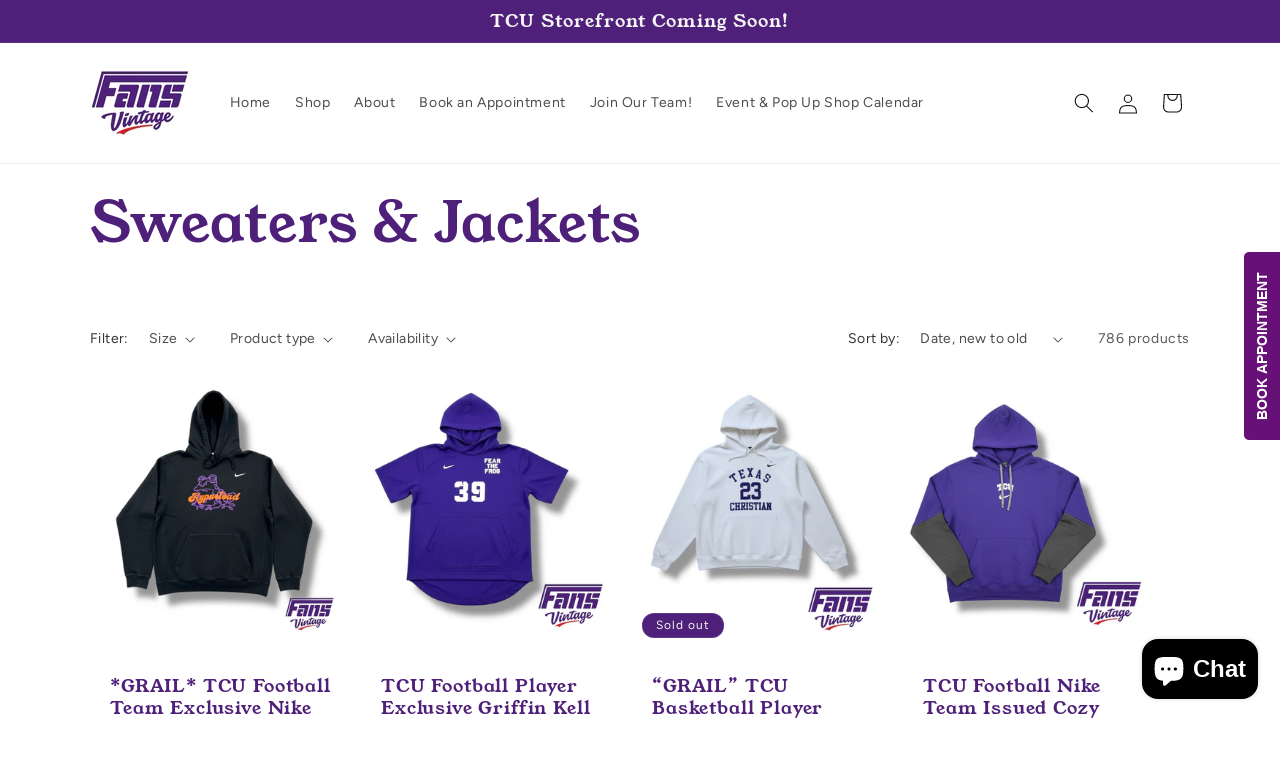

--- FILE ---
content_type: text/html; charset=utf-8
request_url: https://fansvintage.com/collections/sweaters-jackets?page=2
body_size: 38054
content:
<!doctype html>
<html class="js" lang="en">
  <head>
    <meta charset="utf-8">
    <meta http-equiv="X-UA-Compatible" content="IE=edge">
    <meta name="viewport" content="width=device-width,initial-scale=1">
    <meta name="theme-color" content="">
    <link rel="canonical" href="https://fansvintage.com/collections/sweaters-jackets?page=2"><link rel="icon" type="image/png" href="//fansvintage.com/cdn/shop/files/qt_q_95.webp?crop=center&height=32&v=1665700243&width=32"><link rel="preconnect" href="https://fonts.shopifycdn.com" crossorigin><title>
      Sweaters &amp; Jackets
 &ndash; Page 2 &ndash; Fans Vintage</title>

    

    

<meta property="og:site_name" content="Fans Vintage">
<meta property="og:url" content="https://fansvintage.com/collections/sweaters-jackets?page=2">
<meta property="og:title" content="Sweaters &amp; Jackets">
<meta property="og:type" content="website">
<meta property="og:description" content="Fans Vintage"><meta property="og:image" content="http://fansvintage.com/cdn/shop/collections/crewneck_c2da49e1-a840-43ef-8e26-1d04f0b66244.webp?v=1710965136">
  <meta property="og:image:secure_url" content="https://fansvintage.com/cdn/shop/collections/crewneck_c2da49e1-a840-43ef-8e26-1d04f0b66244.webp?v=1710965136">
  <meta property="og:image:width" content="858">
  <meta property="og:image:height" content="593"><meta name="twitter:site" content="@fansvintagegear"><meta name="twitter:card" content="summary_large_image">
<meta name="twitter:title" content="Sweaters &amp; Jackets">
<meta name="twitter:description" content="Fans Vintage">


    <script src="//fansvintage.com/cdn/shop/t/7/assets/constants.js?v=58251544750838685771715129563" defer="defer"></script>
    <script src="//fansvintage.com/cdn/shop/t/7/assets/pubsub.js?v=158357773527763999511715129563" defer="defer"></script>
    <script src="//fansvintage.com/cdn/shop/t/7/assets/global.js?v=136628361274817707361715129563" defer="defer"></script><script src="//fansvintage.com/cdn/shop/t/7/assets/animations.js?v=88693664871331136111715129562" defer="defer"></script><script>window.performance && window.performance.mark && window.performance.mark('shopify.content_for_header.start');</script><meta name="facebook-domain-verification" content="hlsprxro3ph85n8uh7nwn8bxhyb24q">
<meta id="shopify-digital-wallet" name="shopify-digital-wallet" content="/64161677525/digital_wallets/dialog">
<meta name="shopify-checkout-api-token" content="2ca39aa07950be7ce5dbca81bce3aa42">
<meta id="in-context-paypal-metadata" data-shop-id="64161677525" data-venmo-supported="false" data-environment="production" data-locale="en_US" data-paypal-v4="true" data-currency="USD">
<link rel="alternate" type="application/atom+xml" title="Feed" href="/collections/sweaters-jackets.atom" />
<link rel="prev" href="/collections/sweaters-jackets?page=1">
<link rel="next" href="/collections/sweaters-jackets?page=3">
<link rel="alternate" type="application/json+oembed" href="https://fansvintage.com/collections/sweaters-jackets.oembed?page=2">
<script async="async" src="/checkouts/internal/preloads.js?locale=en-US"></script>
<link rel="preconnect" href="https://shop.app" crossorigin="anonymous">
<script async="async" src="https://shop.app/checkouts/internal/preloads.js?locale=en-US&shop_id=64161677525" crossorigin="anonymous"></script>
<script id="apple-pay-shop-capabilities" type="application/json">{"shopId":64161677525,"countryCode":"US","currencyCode":"USD","merchantCapabilities":["supports3DS"],"merchantId":"gid:\/\/shopify\/Shop\/64161677525","merchantName":"Fans Vintage","requiredBillingContactFields":["postalAddress","email","phone"],"requiredShippingContactFields":["postalAddress","email","phone"],"shippingType":"shipping","supportedNetworks":["visa","masterCard","amex","discover","elo","jcb"],"total":{"type":"pending","label":"Fans Vintage","amount":"1.00"},"shopifyPaymentsEnabled":true,"supportsSubscriptions":true}</script>
<script id="shopify-features" type="application/json">{"accessToken":"2ca39aa07950be7ce5dbca81bce3aa42","betas":["rich-media-storefront-analytics"],"domain":"fansvintage.com","predictiveSearch":true,"shopId":64161677525,"locale":"en"}</script>
<script>var Shopify = Shopify || {};
Shopify.shop = "fansvintage.myshopify.com";
Shopify.locale = "en";
Shopify.currency = {"active":"USD","rate":"1.0"};
Shopify.country = "US";
Shopify.theme = {"name":"Updated copy of Dawn","id":141244858581,"schema_name":"Dawn","schema_version":"14.0.0","theme_store_id":887,"role":"main"};
Shopify.theme.handle = "null";
Shopify.theme.style = {"id":null,"handle":null};
Shopify.cdnHost = "fansvintage.com/cdn";
Shopify.routes = Shopify.routes || {};
Shopify.routes.root = "/";</script>
<script type="module">!function(o){(o.Shopify=o.Shopify||{}).modules=!0}(window);</script>
<script>!function(o){function n(){var o=[];function n(){o.push(Array.prototype.slice.apply(arguments))}return n.q=o,n}var t=o.Shopify=o.Shopify||{};t.loadFeatures=n(),t.autoloadFeatures=n()}(window);</script>
<script>
  window.ShopifyPay = window.ShopifyPay || {};
  window.ShopifyPay.apiHost = "shop.app\/pay";
  window.ShopifyPay.redirectState = null;
</script>
<script id="shop-js-analytics" type="application/json">{"pageType":"collection"}</script>
<script defer="defer" async type="module" src="//fansvintage.com/cdn/shopifycloud/shop-js/modules/v2/client.init-shop-cart-sync_BN7fPSNr.en.esm.js"></script>
<script defer="defer" async type="module" src="//fansvintage.com/cdn/shopifycloud/shop-js/modules/v2/chunk.common_Cbph3Kss.esm.js"></script>
<script defer="defer" async type="module" src="//fansvintage.com/cdn/shopifycloud/shop-js/modules/v2/chunk.modal_DKumMAJ1.esm.js"></script>
<script type="module">
  await import("//fansvintage.com/cdn/shopifycloud/shop-js/modules/v2/client.init-shop-cart-sync_BN7fPSNr.en.esm.js");
await import("//fansvintage.com/cdn/shopifycloud/shop-js/modules/v2/chunk.common_Cbph3Kss.esm.js");
await import("//fansvintage.com/cdn/shopifycloud/shop-js/modules/v2/chunk.modal_DKumMAJ1.esm.js");

  window.Shopify.SignInWithShop?.initShopCartSync?.({"fedCMEnabled":true,"windoidEnabled":true});

</script>
<script>
  window.Shopify = window.Shopify || {};
  if (!window.Shopify.featureAssets) window.Shopify.featureAssets = {};
  window.Shopify.featureAssets['shop-js'] = {"shop-cart-sync":["modules/v2/client.shop-cart-sync_CJVUk8Jm.en.esm.js","modules/v2/chunk.common_Cbph3Kss.esm.js","modules/v2/chunk.modal_DKumMAJ1.esm.js"],"init-fed-cm":["modules/v2/client.init-fed-cm_7Fvt41F4.en.esm.js","modules/v2/chunk.common_Cbph3Kss.esm.js","modules/v2/chunk.modal_DKumMAJ1.esm.js"],"init-shop-email-lookup-coordinator":["modules/v2/client.init-shop-email-lookup-coordinator_Cc088_bR.en.esm.js","modules/v2/chunk.common_Cbph3Kss.esm.js","modules/v2/chunk.modal_DKumMAJ1.esm.js"],"init-windoid":["modules/v2/client.init-windoid_hPopwJRj.en.esm.js","modules/v2/chunk.common_Cbph3Kss.esm.js","modules/v2/chunk.modal_DKumMAJ1.esm.js"],"shop-button":["modules/v2/client.shop-button_B0jaPSNF.en.esm.js","modules/v2/chunk.common_Cbph3Kss.esm.js","modules/v2/chunk.modal_DKumMAJ1.esm.js"],"shop-cash-offers":["modules/v2/client.shop-cash-offers_DPIskqss.en.esm.js","modules/v2/chunk.common_Cbph3Kss.esm.js","modules/v2/chunk.modal_DKumMAJ1.esm.js"],"shop-toast-manager":["modules/v2/client.shop-toast-manager_CK7RT69O.en.esm.js","modules/v2/chunk.common_Cbph3Kss.esm.js","modules/v2/chunk.modal_DKumMAJ1.esm.js"],"init-shop-cart-sync":["modules/v2/client.init-shop-cart-sync_BN7fPSNr.en.esm.js","modules/v2/chunk.common_Cbph3Kss.esm.js","modules/v2/chunk.modal_DKumMAJ1.esm.js"],"init-customer-accounts-sign-up":["modules/v2/client.init-customer-accounts-sign-up_CfPf4CXf.en.esm.js","modules/v2/client.shop-login-button_DeIztwXF.en.esm.js","modules/v2/chunk.common_Cbph3Kss.esm.js","modules/v2/chunk.modal_DKumMAJ1.esm.js"],"pay-button":["modules/v2/client.pay-button_CgIwFSYN.en.esm.js","modules/v2/chunk.common_Cbph3Kss.esm.js","modules/v2/chunk.modal_DKumMAJ1.esm.js"],"init-customer-accounts":["modules/v2/client.init-customer-accounts_DQ3x16JI.en.esm.js","modules/v2/client.shop-login-button_DeIztwXF.en.esm.js","modules/v2/chunk.common_Cbph3Kss.esm.js","modules/v2/chunk.modal_DKumMAJ1.esm.js"],"avatar":["modules/v2/client.avatar_BTnouDA3.en.esm.js"],"init-shop-for-new-customer-accounts":["modules/v2/client.init-shop-for-new-customer-accounts_CsZy_esa.en.esm.js","modules/v2/client.shop-login-button_DeIztwXF.en.esm.js","modules/v2/chunk.common_Cbph3Kss.esm.js","modules/v2/chunk.modal_DKumMAJ1.esm.js"],"shop-follow-button":["modules/v2/client.shop-follow-button_BRMJjgGd.en.esm.js","modules/v2/chunk.common_Cbph3Kss.esm.js","modules/v2/chunk.modal_DKumMAJ1.esm.js"],"checkout-modal":["modules/v2/client.checkout-modal_B9Drz_yf.en.esm.js","modules/v2/chunk.common_Cbph3Kss.esm.js","modules/v2/chunk.modal_DKumMAJ1.esm.js"],"shop-login-button":["modules/v2/client.shop-login-button_DeIztwXF.en.esm.js","modules/v2/chunk.common_Cbph3Kss.esm.js","modules/v2/chunk.modal_DKumMAJ1.esm.js"],"lead-capture":["modules/v2/client.lead-capture_DXYzFM3R.en.esm.js","modules/v2/chunk.common_Cbph3Kss.esm.js","modules/v2/chunk.modal_DKumMAJ1.esm.js"],"shop-login":["modules/v2/client.shop-login_CA5pJqmO.en.esm.js","modules/v2/chunk.common_Cbph3Kss.esm.js","modules/v2/chunk.modal_DKumMAJ1.esm.js"],"payment-terms":["modules/v2/client.payment-terms_BxzfvcZJ.en.esm.js","modules/v2/chunk.common_Cbph3Kss.esm.js","modules/v2/chunk.modal_DKumMAJ1.esm.js"]};
</script>
<script>(function() {
  var isLoaded = false;
  function asyncLoad() {
    if (isLoaded) return;
    isLoaded = true;
    var urls = ["https:\/\/cdn.nfcube.com\/c0549bd8807bbf8b122395d92a6e90da.js?shop=fansvintage.myshopify.com","https:\/\/widgets.automizely.com\/loyalty\/v1\/main.js?connection_id=dca2ba06d824470c822e3c38fe0c2427\u0026mapped_org_id=49874974b1ede63ed6e7283770a7a891_v1\u0026shop=fansvintage.myshopify.com"];
    for (var i = 0; i < urls.length; i++) {
      var s = document.createElement('script');
      s.type = 'text/javascript';
      s.async = true;
      s.src = urls[i];
      var x = document.getElementsByTagName('script')[0];
      x.parentNode.insertBefore(s, x);
    }
  };
  if(window.attachEvent) {
    window.attachEvent('onload', asyncLoad);
  } else {
    window.addEventListener('load', asyncLoad, false);
  }
})();</script>
<script id="__st">var __st={"a":64161677525,"offset":-21600,"reqid":"5b7ef5ed-70e7-4089-a95c-2d1af805e733-1769893647","pageurl":"fansvintage.com\/collections\/sweaters-jackets?page=2","u":"baf4cfcf71e0","p":"collection","rtyp":"collection","rid":414323671253};</script>
<script>window.ShopifyPaypalV4VisibilityTracking = true;</script>
<script id="captcha-bootstrap">!function(){'use strict';const t='contact',e='account',n='new_comment',o=[[t,t],['blogs',n],['comments',n],[t,'customer']],c=[[e,'customer_login'],[e,'guest_login'],[e,'recover_customer_password'],[e,'create_customer']],r=t=>t.map((([t,e])=>`form[action*='/${t}']:not([data-nocaptcha='true']) input[name='form_type'][value='${e}']`)).join(','),a=t=>()=>t?[...document.querySelectorAll(t)].map((t=>t.form)):[];function s(){const t=[...o],e=r(t);return a(e)}const i='password',u='form_key',d=['recaptcha-v3-token','g-recaptcha-response','h-captcha-response',i],f=()=>{try{return window.sessionStorage}catch{return}},m='__shopify_v',_=t=>t.elements[u];function p(t,e,n=!1){try{const o=window.sessionStorage,c=JSON.parse(o.getItem(e)),{data:r}=function(t){const{data:e,action:n}=t;return t[m]||n?{data:e,action:n}:{data:t,action:n}}(c);for(const[e,n]of Object.entries(r))t.elements[e]&&(t.elements[e].value=n);n&&o.removeItem(e)}catch(o){console.error('form repopulation failed',{error:o})}}const l='form_type',E='cptcha';function T(t){t.dataset[E]=!0}const w=window,h=w.document,L='Shopify',v='ce_forms',y='captcha';let A=!1;((t,e)=>{const n=(g='f06e6c50-85a8-45c8-87d0-21a2b65856fe',I='https://cdn.shopify.com/shopifycloud/storefront-forms-hcaptcha/ce_storefront_forms_captcha_hcaptcha.v1.5.2.iife.js',D={infoText:'Protected by hCaptcha',privacyText:'Privacy',termsText:'Terms'},(t,e,n)=>{const o=w[L][v],c=o.bindForm;if(c)return c(t,g,e,D).then(n);var r;o.q.push([[t,g,e,D],n]),r=I,A||(h.body.append(Object.assign(h.createElement('script'),{id:'captcha-provider',async:!0,src:r})),A=!0)});var g,I,D;w[L]=w[L]||{},w[L][v]=w[L][v]||{},w[L][v].q=[],w[L][y]=w[L][y]||{},w[L][y].protect=function(t,e){n(t,void 0,e),T(t)},Object.freeze(w[L][y]),function(t,e,n,w,h,L){const[v,y,A,g]=function(t,e,n){const i=e?o:[],u=t?c:[],d=[...i,...u],f=r(d),m=r(i),_=r(d.filter((([t,e])=>n.includes(e))));return[a(f),a(m),a(_),s()]}(w,h,L),I=t=>{const e=t.target;return e instanceof HTMLFormElement?e:e&&e.form},D=t=>v().includes(t);t.addEventListener('submit',(t=>{const e=I(t);if(!e)return;const n=D(e)&&!e.dataset.hcaptchaBound&&!e.dataset.recaptchaBound,o=_(e),c=g().includes(e)&&(!o||!o.value);(n||c)&&t.preventDefault(),c&&!n&&(function(t){try{if(!f())return;!function(t){const e=f();if(!e)return;const n=_(t);if(!n)return;const o=n.value;o&&e.removeItem(o)}(t);const e=Array.from(Array(32),(()=>Math.random().toString(36)[2])).join('');!function(t,e){_(t)||t.append(Object.assign(document.createElement('input'),{type:'hidden',name:u})),t.elements[u].value=e}(t,e),function(t,e){const n=f();if(!n)return;const o=[...t.querySelectorAll(`input[type='${i}']`)].map((({name:t})=>t)),c=[...d,...o],r={};for(const[a,s]of new FormData(t).entries())c.includes(a)||(r[a]=s);n.setItem(e,JSON.stringify({[m]:1,action:t.action,data:r}))}(t,e)}catch(e){console.error('failed to persist form',e)}}(e),e.submit())}));const S=(t,e)=>{t&&!t.dataset[E]&&(n(t,e.some((e=>e===t))),T(t))};for(const o of['focusin','change'])t.addEventListener(o,(t=>{const e=I(t);D(e)&&S(e,y())}));const B=e.get('form_key'),M=e.get(l),P=B&&M;t.addEventListener('DOMContentLoaded',(()=>{const t=y();if(P)for(const e of t)e.elements[l].value===M&&p(e,B);[...new Set([...A(),...v().filter((t=>'true'===t.dataset.shopifyCaptcha))])].forEach((e=>S(e,t)))}))}(h,new URLSearchParams(w.location.search),n,t,e,['guest_login'])})(!0,!0)}();</script>
<script integrity="sha256-4kQ18oKyAcykRKYeNunJcIwy7WH5gtpwJnB7kiuLZ1E=" data-source-attribution="shopify.loadfeatures" defer="defer" src="//fansvintage.com/cdn/shopifycloud/storefront/assets/storefront/load_feature-a0a9edcb.js" crossorigin="anonymous"></script>
<script crossorigin="anonymous" defer="defer" src="//fansvintage.com/cdn/shopifycloud/storefront/assets/shopify_pay/storefront-65b4c6d7.js?v=20250812"></script>
<script data-source-attribution="shopify.dynamic_checkout.dynamic.init">var Shopify=Shopify||{};Shopify.PaymentButton=Shopify.PaymentButton||{isStorefrontPortableWallets:!0,init:function(){window.Shopify.PaymentButton.init=function(){};var t=document.createElement("script");t.src="https://fansvintage.com/cdn/shopifycloud/portable-wallets/latest/portable-wallets.en.js",t.type="module",document.head.appendChild(t)}};
</script>
<script data-source-attribution="shopify.dynamic_checkout.buyer_consent">
  function portableWalletsHideBuyerConsent(e){var t=document.getElementById("shopify-buyer-consent"),n=document.getElementById("shopify-subscription-policy-button");t&&n&&(t.classList.add("hidden"),t.setAttribute("aria-hidden","true"),n.removeEventListener("click",e))}function portableWalletsShowBuyerConsent(e){var t=document.getElementById("shopify-buyer-consent"),n=document.getElementById("shopify-subscription-policy-button");t&&n&&(t.classList.remove("hidden"),t.removeAttribute("aria-hidden"),n.addEventListener("click",e))}window.Shopify?.PaymentButton&&(window.Shopify.PaymentButton.hideBuyerConsent=portableWalletsHideBuyerConsent,window.Shopify.PaymentButton.showBuyerConsent=portableWalletsShowBuyerConsent);
</script>
<script data-source-attribution="shopify.dynamic_checkout.cart.bootstrap">document.addEventListener("DOMContentLoaded",(function(){function t(){return document.querySelector("shopify-accelerated-checkout-cart, shopify-accelerated-checkout")}if(t())Shopify.PaymentButton.init();else{new MutationObserver((function(e,n){t()&&(Shopify.PaymentButton.init(),n.disconnect())})).observe(document.body,{childList:!0,subtree:!0})}}));
</script>
<link id="shopify-accelerated-checkout-styles" rel="stylesheet" media="screen" href="https://fansvintage.com/cdn/shopifycloud/portable-wallets/latest/accelerated-checkout-backwards-compat.css" crossorigin="anonymous">
<style id="shopify-accelerated-checkout-cart">
        #shopify-buyer-consent {
  margin-top: 1em;
  display: inline-block;
  width: 100%;
}

#shopify-buyer-consent.hidden {
  display: none;
}

#shopify-subscription-policy-button {
  background: none;
  border: none;
  padding: 0;
  text-decoration: underline;
  font-size: inherit;
  cursor: pointer;
}

#shopify-subscription-policy-button::before {
  box-shadow: none;
}

      </style>
<script id="sections-script" data-sections="header" defer="defer" src="//fansvintage.com/cdn/shop/t/7/compiled_assets/scripts.js?v=983"></script>
<script>window.performance && window.performance.mark && window.performance.mark('shopify.content_for_header.end');</script>


    <style data-shopify>
      @font-face {
  font-family: Figtree;
  font-weight: 400;
  font-style: normal;
  font-display: swap;
  src: url("//fansvintage.com/cdn/fonts/figtree/figtree_n4.3c0838aba1701047e60be6a99a1b0a40ce9b8419.woff2") format("woff2"),
       url("//fansvintage.com/cdn/fonts/figtree/figtree_n4.c0575d1db21fc3821f17fd6617d3dee552312137.woff") format("woff");
}

      @font-face {
  font-family: Figtree;
  font-weight: 700;
  font-style: normal;
  font-display: swap;
  src: url("//fansvintage.com/cdn/fonts/figtree/figtree_n7.2fd9bfe01586148e644724096c9d75e8c7a90e55.woff2") format("woff2"),
       url("//fansvintage.com/cdn/fonts/figtree/figtree_n7.ea05de92d862f9594794ab281c4c3a67501ef5fc.woff") format("woff");
}

      @font-face {
  font-family: Figtree;
  font-weight: 400;
  font-style: italic;
  font-display: swap;
  src: url("//fansvintage.com/cdn/fonts/figtree/figtree_i4.89f7a4275c064845c304a4cf8a4a586060656db2.woff2") format("woff2"),
       url("//fansvintage.com/cdn/fonts/figtree/figtree_i4.6f955aaaafc55a22ffc1f32ecf3756859a5ad3e2.woff") format("woff");
}

      @font-face {
  font-family: Figtree;
  font-weight: 700;
  font-style: italic;
  font-display: swap;
  src: url("//fansvintage.com/cdn/fonts/figtree/figtree_i7.06add7096a6f2ab742e09ec7e498115904eda1fe.woff2") format("woff2"),
       url("//fansvintage.com/cdn/fonts/figtree/figtree_i7.ee584b5fcaccdbb5518c0228158941f8df81b101.woff") format("woff");
}

      @font-face {
  font-family: "Young Serif";
  font-weight: 400;
  font-style: normal;
  font-display: swap;
  src: url("//fansvintage.com/cdn/fonts/young_serif/youngserif_n4.a042bb0202bdd4098a941bb9e72b8d5dc38d566f.woff2") format("woff2"),
       url("//fansvintage.com/cdn/fonts/young_serif/youngserif_n4.aff69b70429b0a7fc0d7ed0ce716259a155539fe.woff") format("woff");
}


      
        :root,
        .color-scheme-1 {
          --color-background: 255,255,255;
        
          --gradient-background: #ffffff;
        

        

        --color-foreground: 18,18,18;
        --color-background-contrast: 191,191,191;
        --color-shadow: 18,18,18;
        --color-button: 18,18,18;
        --color-button-text: 255,255,255;
        --color-secondary-button: 255,255,255;
        --color-secondary-button-text: 18,18,18;
        --color-link: 18,18,18;
        --color-badge-foreground: 18,18,18;
        --color-badge-background: 255,255,255;
        --color-badge-border: 18,18,18;
        --payment-terms-background-color: rgb(255 255 255);
      }
      
        
        .color-scheme-2 {
          --color-background: 79,32,121;
        
          --gradient-background: #4f2079;
        

        

        --color-foreground: 255,255,255;
        --color-background-contrast: 92,37,141;
        --color-shadow: 18,18,18;
        --color-button: 79,32,121;
        --color-button-text: 255,255,255;
        --color-secondary-button: 79,32,121;
        --color-secondary-button-text: 79,32,121;
        --color-link: 79,32,121;
        --color-badge-foreground: 255,255,255;
        --color-badge-background: 79,32,121;
        --color-badge-border: 255,255,255;
        --payment-terms-background-color: rgb(79 32 121);
      }
      
        
        .color-scheme-3 {
          --color-background: 79,32,121;
        
          --gradient-background: #4f2079;
        

        

        --color-foreground: 245,245,245;
        --color-background-contrast: 92,37,141;
        --color-shadow: 18,18,18;
        --color-button: 255,255,255;
        --color-button-text: 255,255,255;
        --color-secondary-button: 79,32,121;
        --color-secondary-button-text: 255,255,255;
        --color-link: 255,255,255;
        --color-badge-foreground: 245,245,245;
        --color-badge-background: 79,32,121;
        --color-badge-border: 245,245,245;
        --payment-terms-background-color: rgb(79 32 121);
      }
      
        
        .color-scheme-4 {
          --color-background: 255,255,255;
        
          --gradient-background: #ffffff;
        

        

        --color-foreground: 79,32,121;
        --color-background-contrast: 191,191,191;
        --color-shadow: 18,18,18;
        --color-button: 79,32,121;
        --color-button-text: 255,255,255;
        --color-secondary-button: 255,255,255;
        --color-secondary-button-text: 18,18,18;
        --color-link: 18,18,18;
        --color-badge-foreground: 79,32,121;
        --color-badge-background: 255,255,255;
        --color-badge-border: 79,32,121;
        --payment-terms-background-color: rgb(255 255 255);
      }
      
        
        .color-scheme-5 {
          --color-background: 51,79,180;
        
          --gradient-background: #334fb4;
        

        

        --color-foreground: 255,255,255;
        --color-background-contrast: 23,35,81;
        --color-shadow: 18,18,18;
        --color-button: 255,255,255;
        --color-button-text: 51,79,180;
        --color-secondary-button: 51,79,180;
        --color-secondary-button-text: 255,255,255;
        --color-link: 255,255,255;
        --color-badge-foreground: 255,255,255;
        --color-badge-background: 51,79,180;
        --color-badge-border: 255,255,255;
        --payment-terms-background-color: rgb(51 79 180);
      }
      

      body, .color-scheme-1, .color-scheme-2, .color-scheme-3, .color-scheme-4, .color-scheme-5 {
        color: rgba(var(--color-foreground), 0.75);
        background-color: rgb(var(--color-background));
      }

      :root {
        --font-body-family: Figtree, sans-serif;
        --font-body-style: normal;
        --font-body-weight: 400;
        --font-body-weight-bold: 700;

        --font-heading-family: "Young Serif", serif;
        --font-heading-style: normal;
        --font-heading-weight: 400;

        --font-body-scale: 1.0;
        --font-heading-scale: 1.4;

        --media-padding: px;
        --media-border-opacity: 0.15;
        --media-border-width: 1px;
        --media-radius: 0px;
        --media-shadow-opacity: 0.0;
        --media-shadow-horizontal-offset: 0px;
        --media-shadow-vertical-offset: 4px;
        --media-shadow-blur-radius: 5px;
        --media-shadow-visible: 0;

        --page-width: 120rem;
        --page-width-margin: 0rem;

        --product-card-image-padding: 0.0rem;
        --product-card-corner-radius: 0.0rem;
        --product-card-text-alignment: left;
        --product-card-border-width: 0.0rem;
        --product-card-border-opacity: 0.1;
        --product-card-shadow-opacity: 0.0;
        --product-card-shadow-visible: 0;
        --product-card-shadow-horizontal-offset: 0.0rem;
        --product-card-shadow-vertical-offset: 0.4rem;
        --product-card-shadow-blur-radius: 0.5rem;

        --collection-card-image-padding: 0.0rem;
        --collection-card-corner-radius: 0.0rem;
        --collection-card-text-alignment: left;
        --collection-card-border-width: 0.0rem;
        --collection-card-border-opacity: 0.0;
        --collection-card-shadow-opacity: 0.1;
        --collection-card-shadow-visible: 1;
        --collection-card-shadow-horizontal-offset: 0.0rem;
        --collection-card-shadow-vertical-offset: 0.0rem;
        --collection-card-shadow-blur-radius: 0.0rem;

        --blog-card-image-padding: 0.0rem;
        --blog-card-corner-radius: 0.0rem;
        --blog-card-text-alignment: left;
        --blog-card-border-width: 0.0rem;
        --blog-card-border-opacity: 0.0;
        --blog-card-shadow-opacity: 0.1;
        --blog-card-shadow-visible: 1;
        --blog-card-shadow-horizontal-offset: 0.0rem;
        --blog-card-shadow-vertical-offset: 0.0rem;
        --blog-card-shadow-blur-radius: 0.0rem;

        --badge-corner-radius: 4.0rem;

        --popup-border-width: 1px;
        --popup-border-opacity: 0.1;
        --popup-corner-radius: 0px;
        --popup-shadow-opacity: 0.0;
        --popup-shadow-horizontal-offset: 0px;
        --popup-shadow-vertical-offset: 4px;
        --popup-shadow-blur-radius: 5px;

        --drawer-border-width: 1px;
        --drawer-border-opacity: 0.1;
        --drawer-shadow-opacity: 0.0;
        --drawer-shadow-horizontal-offset: 0px;
        --drawer-shadow-vertical-offset: 4px;
        --drawer-shadow-blur-radius: 5px;

        --spacing-sections-desktop: 0px;
        --spacing-sections-mobile: 0px;

        --grid-desktop-vertical-spacing: 8px;
        --grid-desktop-horizontal-spacing: 8px;
        --grid-mobile-vertical-spacing: 4px;
        --grid-mobile-horizontal-spacing: 4px;

        --text-boxes-border-opacity: 0.15;
        --text-boxes-border-width: 2px;
        --text-boxes-radius: 0px;
        --text-boxes-shadow-opacity: 0.0;
        --text-boxes-shadow-visible: 0;
        --text-boxes-shadow-horizontal-offset: 0px;
        --text-boxes-shadow-vertical-offset: 4px;
        --text-boxes-shadow-blur-radius: 5px;

        --buttons-radius: 6px;
        --buttons-radius-outset: 9px;
        --buttons-border-width: 3px;
        --buttons-border-opacity: 1.0;
        --buttons-shadow-opacity: 1.0;
        --buttons-shadow-visible: 1;
        --buttons-shadow-horizontal-offset: 0px;
        --buttons-shadow-vertical-offset: 4px;
        --buttons-shadow-blur-radius: 5px;
        --buttons-border-offset: 0.3px;

        --inputs-radius: 0px;
        --inputs-border-width: 1px;
        --inputs-border-opacity: 0.55;
        --inputs-shadow-opacity: 0.0;
        --inputs-shadow-horizontal-offset: 0px;
        --inputs-margin-offset: 0px;
        --inputs-shadow-vertical-offset: 4px;
        --inputs-shadow-blur-radius: 5px;
        --inputs-radius-outset: 0px;

        --variant-pills-radius: 40px;
        --variant-pills-border-width: 1px;
        --variant-pills-border-opacity: 0.55;
        --variant-pills-shadow-opacity: 0.0;
        --variant-pills-shadow-horizontal-offset: 0px;
        --variant-pills-shadow-vertical-offset: 4px;
        --variant-pills-shadow-blur-radius: 5px;
      }

      *,
      *::before,
      *::after {
        box-sizing: inherit;
      }

      html {
        box-sizing: border-box;
        font-size: calc(var(--font-body-scale) * 62.5%);
        height: 100%;
      }

      body {
        display: grid;
        grid-template-rows: auto auto 1fr auto;
        grid-template-columns: 100%;
        min-height: 100%;
        margin: 0;
        font-size: 1.5rem;
        letter-spacing: 0.06rem;
        line-height: calc(1 + 0.8 / var(--font-body-scale));
        font-family: var(--font-body-family);
        font-style: var(--font-body-style);
        font-weight: var(--font-body-weight);
      }

      @media screen and (min-width: 750px) {
        body {
          font-size: 1.6rem;
        }
      }
    </style>

    <link href="//fansvintage.com/cdn/shop/t/7/assets/base.css?v=16534392784228263581715129562" rel="stylesheet" type="text/css" media="all" />

      <link rel="preload" as="font" href="//fansvintage.com/cdn/fonts/figtree/figtree_n4.3c0838aba1701047e60be6a99a1b0a40ce9b8419.woff2" type="font/woff2" crossorigin>
      

      <link rel="preload" as="font" href="//fansvintage.com/cdn/fonts/young_serif/youngserif_n4.a042bb0202bdd4098a941bb9e72b8d5dc38d566f.woff2" type="font/woff2" crossorigin>
      
<link
        rel="stylesheet"
        href="//fansvintage.com/cdn/shop/t/7/assets/component-predictive-search.css?v=118923337488134913561715129563"
        media="print"
        onload="this.media='all'"
      ><script>
      if (Shopify.designMode) {
        document.documentElement.classList.add('shopify-design-mode');
      }
    </script>
  <script src="https://cdn.shopify.com/extensions/e8878072-2f6b-4e89-8082-94b04320908d/inbox-1254/assets/inbox-chat-loader.js" type="text/javascript" defer="defer"></script>
<script src="https://cdn.shopify.com/extensions/019bff7c-ec80-7a2d-a5de-60055dabfbc7/https-appointly-com-66/assets/appointly-embed.js" type="text/javascript" defer="defer"></script>
<link href="https://monorail-edge.shopifysvc.com" rel="dns-prefetch">
<script>(function(){if ("sendBeacon" in navigator && "performance" in window) {try {var session_token_from_headers = performance.getEntriesByType('navigation')[0].serverTiming.find(x => x.name == '_s').description;} catch {var session_token_from_headers = undefined;}var session_cookie_matches = document.cookie.match(/_shopify_s=([^;]*)/);var session_token_from_cookie = session_cookie_matches && session_cookie_matches.length === 2 ? session_cookie_matches[1] : "";var session_token = session_token_from_headers || session_token_from_cookie || "";function handle_abandonment_event(e) {var entries = performance.getEntries().filter(function(entry) {return /monorail-edge.shopifysvc.com/.test(entry.name);});if (!window.abandonment_tracked && entries.length === 0) {window.abandonment_tracked = true;var currentMs = Date.now();var navigation_start = performance.timing.navigationStart;var payload = {shop_id: 64161677525,url: window.location.href,navigation_start,duration: currentMs - navigation_start,session_token,page_type: "collection"};window.navigator.sendBeacon("https://monorail-edge.shopifysvc.com/v1/produce", JSON.stringify({schema_id: "online_store_buyer_site_abandonment/1.1",payload: payload,metadata: {event_created_at_ms: currentMs,event_sent_at_ms: currentMs}}));}}window.addEventListener('pagehide', handle_abandonment_event);}}());</script>
<script id="web-pixels-manager-setup">(function e(e,d,r,n,o){if(void 0===o&&(o={}),!Boolean(null===(a=null===(i=window.Shopify)||void 0===i?void 0:i.analytics)||void 0===a?void 0:a.replayQueue)){var i,a;window.Shopify=window.Shopify||{};var t=window.Shopify;t.analytics=t.analytics||{};var s=t.analytics;s.replayQueue=[],s.publish=function(e,d,r){return s.replayQueue.push([e,d,r]),!0};try{self.performance.mark("wpm:start")}catch(e){}var l=function(){var e={modern:/Edge?\/(1{2}[4-9]|1[2-9]\d|[2-9]\d{2}|\d{4,})\.\d+(\.\d+|)|Firefox\/(1{2}[4-9]|1[2-9]\d|[2-9]\d{2}|\d{4,})\.\d+(\.\d+|)|Chrom(ium|e)\/(9{2}|\d{3,})\.\d+(\.\d+|)|(Maci|X1{2}).+ Version\/(15\.\d+|(1[6-9]|[2-9]\d|\d{3,})\.\d+)([,.]\d+|)( \(\w+\)|)( Mobile\/\w+|) Safari\/|Chrome.+OPR\/(9{2}|\d{3,})\.\d+\.\d+|(CPU[ +]OS|iPhone[ +]OS|CPU[ +]iPhone|CPU IPhone OS|CPU iPad OS)[ +]+(15[._]\d+|(1[6-9]|[2-9]\d|\d{3,})[._]\d+)([._]\d+|)|Android:?[ /-](13[3-9]|1[4-9]\d|[2-9]\d{2}|\d{4,})(\.\d+|)(\.\d+|)|Android.+Firefox\/(13[5-9]|1[4-9]\d|[2-9]\d{2}|\d{4,})\.\d+(\.\d+|)|Android.+Chrom(ium|e)\/(13[3-9]|1[4-9]\d|[2-9]\d{2}|\d{4,})\.\d+(\.\d+|)|SamsungBrowser\/([2-9]\d|\d{3,})\.\d+/,legacy:/Edge?\/(1[6-9]|[2-9]\d|\d{3,})\.\d+(\.\d+|)|Firefox\/(5[4-9]|[6-9]\d|\d{3,})\.\d+(\.\d+|)|Chrom(ium|e)\/(5[1-9]|[6-9]\d|\d{3,})\.\d+(\.\d+|)([\d.]+$|.*Safari\/(?![\d.]+ Edge\/[\d.]+$))|(Maci|X1{2}).+ Version\/(10\.\d+|(1[1-9]|[2-9]\d|\d{3,})\.\d+)([,.]\d+|)( \(\w+\)|)( Mobile\/\w+|) Safari\/|Chrome.+OPR\/(3[89]|[4-9]\d|\d{3,})\.\d+\.\d+|(CPU[ +]OS|iPhone[ +]OS|CPU[ +]iPhone|CPU IPhone OS|CPU iPad OS)[ +]+(10[._]\d+|(1[1-9]|[2-9]\d|\d{3,})[._]\d+)([._]\d+|)|Android:?[ /-](13[3-9]|1[4-9]\d|[2-9]\d{2}|\d{4,})(\.\d+|)(\.\d+|)|Mobile Safari.+OPR\/([89]\d|\d{3,})\.\d+\.\d+|Android.+Firefox\/(13[5-9]|1[4-9]\d|[2-9]\d{2}|\d{4,})\.\d+(\.\d+|)|Android.+Chrom(ium|e)\/(13[3-9]|1[4-9]\d|[2-9]\d{2}|\d{4,})\.\d+(\.\d+|)|Android.+(UC? ?Browser|UCWEB|U3)[ /]?(15\.([5-9]|\d{2,})|(1[6-9]|[2-9]\d|\d{3,})\.\d+)\.\d+|SamsungBrowser\/(5\.\d+|([6-9]|\d{2,})\.\d+)|Android.+MQ{2}Browser\/(14(\.(9|\d{2,})|)|(1[5-9]|[2-9]\d|\d{3,})(\.\d+|))(\.\d+|)|K[Aa][Ii]OS\/(3\.\d+|([4-9]|\d{2,})\.\d+)(\.\d+|)/},d=e.modern,r=e.legacy,n=navigator.userAgent;return n.match(d)?"modern":n.match(r)?"legacy":"unknown"}(),u="modern"===l?"modern":"legacy",c=(null!=n?n:{modern:"",legacy:""})[u],f=function(e){return[e.baseUrl,"/wpm","/b",e.hashVersion,"modern"===e.buildTarget?"m":"l",".js"].join("")}({baseUrl:d,hashVersion:r,buildTarget:u}),m=function(e){var d=e.version,r=e.bundleTarget,n=e.surface,o=e.pageUrl,i=e.monorailEndpoint;return{emit:function(e){var a=e.status,t=e.errorMsg,s=(new Date).getTime(),l=JSON.stringify({metadata:{event_sent_at_ms:s},events:[{schema_id:"web_pixels_manager_load/3.1",payload:{version:d,bundle_target:r,page_url:o,status:a,surface:n,error_msg:t},metadata:{event_created_at_ms:s}}]});if(!i)return console&&console.warn&&console.warn("[Web Pixels Manager] No Monorail endpoint provided, skipping logging."),!1;try{return self.navigator.sendBeacon.bind(self.navigator)(i,l)}catch(e){}var u=new XMLHttpRequest;try{return u.open("POST",i,!0),u.setRequestHeader("Content-Type","text/plain"),u.send(l),!0}catch(e){return console&&console.warn&&console.warn("[Web Pixels Manager] Got an unhandled error while logging to Monorail."),!1}}}}({version:r,bundleTarget:l,surface:e.surface,pageUrl:self.location.href,monorailEndpoint:e.monorailEndpoint});try{o.browserTarget=l,function(e){var d=e.src,r=e.async,n=void 0===r||r,o=e.onload,i=e.onerror,a=e.sri,t=e.scriptDataAttributes,s=void 0===t?{}:t,l=document.createElement("script"),u=document.querySelector("head"),c=document.querySelector("body");if(l.async=n,l.src=d,a&&(l.integrity=a,l.crossOrigin="anonymous"),s)for(var f in s)if(Object.prototype.hasOwnProperty.call(s,f))try{l.dataset[f]=s[f]}catch(e){}if(o&&l.addEventListener("load",o),i&&l.addEventListener("error",i),u)u.appendChild(l);else{if(!c)throw new Error("Did not find a head or body element to append the script");c.appendChild(l)}}({src:f,async:!0,onload:function(){if(!function(){var e,d;return Boolean(null===(d=null===(e=window.Shopify)||void 0===e?void 0:e.analytics)||void 0===d?void 0:d.initialized)}()){var d=window.webPixelsManager.init(e)||void 0;if(d){var r=window.Shopify.analytics;r.replayQueue.forEach((function(e){var r=e[0],n=e[1],o=e[2];d.publishCustomEvent(r,n,o)})),r.replayQueue=[],r.publish=d.publishCustomEvent,r.visitor=d.visitor,r.initialized=!0}}},onerror:function(){return m.emit({status:"failed",errorMsg:"".concat(f," has failed to load")})},sri:function(e){var d=/^sha384-[A-Za-z0-9+/=]+$/;return"string"==typeof e&&d.test(e)}(c)?c:"",scriptDataAttributes:o}),m.emit({status:"loading"})}catch(e){m.emit({status:"failed",errorMsg:(null==e?void 0:e.message)||"Unknown error"})}}})({shopId: 64161677525,storefrontBaseUrl: "https://fansvintage.com",extensionsBaseUrl: "https://extensions.shopifycdn.com/cdn/shopifycloud/web-pixels-manager",monorailEndpoint: "https://monorail-edge.shopifysvc.com/unstable/produce_batch",surface: "storefront-renderer",enabledBetaFlags: ["2dca8a86"],webPixelsConfigList: [{"id":"1438154965","configuration":"{\"accountID\":\"blockify-checkout-rules-webpixel-fansvintage.myshopify.com\",\"enable\":\"true\"}","eventPayloadVersion":"v1","runtimeContext":"STRICT","scriptVersion":"4189ecdbb9095959d2cf69c0c18a75ef","type":"APP","apiClientId":143723102209,"privacyPurposes":["ANALYTICS","MARKETING","SALE_OF_DATA"],"dataSharingAdjustments":{"protectedCustomerApprovalScopes":["read_customer_address","read_customer_email","read_customer_name","read_customer_personal_data","read_customer_phone"]}},{"id":"1191215317","configuration":"{\"pixel_id\":\"1453302739203697\",\"pixel_type\":\"facebook_pixel\"}","eventPayloadVersion":"v1","runtimeContext":"OPEN","scriptVersion":"ca16bc87fe92b6042fbaa3acc2fbdaa6","type":"APP","apiClientId":2329312,"privacyPurposes":["ANALYTICS","MARKETING","SALE_OF_DATA"],"dataSharingAdjustments":{"protectedCustomerApprovalScopes":["read_customer_address","read_customer_email","read_customer_name","read_customer_personal_data","read_customer_phone"]}},{"id":"890142933","configuration":"{\"hashed_organization_id\":\"49874974b1ede63ed6e7283770a7a891_v1\",\"app_key\":\"fansvintage\",\"allow_collect_personal_data\":\"true\",\"connection_id\":\"dca2ba06d824470c822e3c38fe0c2427\"}","eventPayloadVersion":"v1","runtimeContext":"STRICT","scriptVersion":"3f0fd3f7354ca64f6bba956935131bea","type":"APP","apiClientId":5362669,"privacyPurposes":["ANALYTICS","MARKETING","SALE_OF_DATA"],"dataSharingAdjustments":{"protectedCustomerApprovalScopes":["read_customer_address","read_customer_email","read_customer_name","read_customer_personal_data","read_customer_phone"]}},{"id":"shopify-app-pixel","configuration":"{}","eventPayloadVersion":"v1","runtimeContext":"STRICT","scriptVersion":"0450","apiClientId":"shopify-pixel","type":"APP","privacyPurposes":["ANALYTICS","MARKETING"]},{"id":"shopify-custom-pixel","eventPayloadVersion":"v1","runtimeContext":"LAX","scriptVersion":"0450","apiClientId":"shopify-pixel","type":"CUSTOM","privacyPurposes":["ANALYTICS","MARKETING"]}],isMerchantRequest: false,initData: {"shop":{"name":"Fans Vintage","paymentSettings":{"currencyCode":"USD"},"myshopifyDomain":"fansvintage.myshopify.com","countryCode":"US","storefrontUrl":"https:\/\/fansvintage.com"},"customer":null,"cart":null,"checkout":null,"productVariants":[],"purchasingCompany":null},},"https://fansvintage.com/cdn","1d2a099fw23dfb22ep557258f5m7a2edbae",{"modern":"","legacy":""},{"shopId":"64161677525","storefrontBaseUrl":"https:\/\/fansvintage.com","extensionBaseUrl":"https:\/\/extensions.shopifycdn.com\/cdn\/shopifycloud\/web-pixels-manager","surface":"storefront-renderer","enabledBetaFlags":"[\"2dca8a86\"]","isMerchantRequest":"false","hashVersion":"1d2a099fw23dfb22ep557258f5m7a2edbae","publish":"custom","events":"[[\"page_viewed\",{}],[\"collection_viewed\",{\"collection\":{\"id\":\"414323671253\",\"title\":\"Sweaters \u0026 Jackets\",\"productVariants\":[{\"price\":{\"amount\":500.0,\"currencyCode\":\"USD\"},\"product\":{\"title\":\"*GRAIL* TCU Football Team Exclusive Nike Sportswear ‘Hypnotoad’ Hoodie from National Championship Season\",\"vendor\":\"Fans Vintage\",\"id\":\"9152061800661\",\"untranslatedTitle\":\"*GRAIL* TCU Football Team Exclusive Nike Sportswear ‘Hypnotoad’ Hoodie from National Championship Season\",\"url\":\"\/products\/untitled-oct29_16-32\",\"type\":\"Hoodie\"},\"id\":\"52271694119125\",\"image\":{\"src\":\"\/\/fansvintage.com\/cdn\/shop\/files\/70CA286E-EA7A-4742-8573-2F2F113CB706.jpg?v=1761773631\"},\"sku\":null,\"title\":\"Adult Large \/ Nike Team Issued\",\"untranslatedTitle\":\"Adult Large \/ Nike Team Issued\"},{\"price\":{\"amount\":100.0,\"currencyCode\":\"USD\"},\"product\":{\"title\":\"TCU Football Player Exclusive Griffin Kell Natty Season Kicker “Bazooka” Play Nike Hoodie\",\"vendor\":\"Fans Vintage\",\"id\":\"9152049184981\",\"untranslatedTitle\":\"TCU Football Player Exclusive Griffin Kell Natty Season Kicker “Bazooka” Play Nike Hoodie\",\"url\":\"\/products\/tcu-football-player-exclusive-griffin-kell-natty-season-kicker-bazooka-play-nike-hoodie\",\"type\":\"Hoodie\"},\"id\":\"52271679307989\",\"image\":{\"src\":\"\/\/fansvintage.com\/cdn\/shop\/files\/F7656934-F969-4963-B98E-4A52153E8215.jpg?v=1761773200\"},\"sku\":null,\"title\":\"Adult Large\",\"untranslatedTitle\":\"Adult Large\"},{\"price\":{\"amount\":200.0,\"currencyCode\":\"USD\"},\"product\":{\"title\":\"“GRAIL” TCU Basketball Player Exclusive Nike Sportswear Hoodie with Jersey Throwback ‘Texas Christian’ Logo\",\"vendor\":\"Fans Vintage\",\"id\":\"9151997444309\",\"untranslatedTitle\":\"“GRAIL” TCU Basketball Player Exclusive Nike Sportswear Hoodie with Jersey Throwback ‘Texas Christian’ Logo\",\"url\":\"\/products\/grail-tcu-basketball-player-exclusive-nike-sportswear-hoodie-with-jersey-throwback-texas-christian-logo\",\"type\":\"Hoodie\"},\"id\":\"52271593357525\",\"image\":{\"src\":\"\/\/fansvintage.com\/cdn\/shop\/files\/00526F8A-4716-4B7D-B4C9-EB342294390C.jpg?v=1761772771\"},\"sku\":null,\"title\":\"Adult Large\",\"untranslatedTitle\":\"Adult Large\"},{\"price\":{\"amount\":60.0,\"currencyCode\":\"USD\"},\"product\":{\"title\":\"TCU Football Nike Team Issued Cozy Hoodie with Two-Tone Sleeves\",\"vendor\":\"Fans Vintage\",\"id\":\"9151968739541\",\"untranslatedTitle\":\"TCU Football Nike Team Issued Cozy Hoodie with Two-Tone Sleeves\",\"url\":\"\/products\/tcu-football-nike-team-issued-cozy-hoodie-with-two-tone-sleeves\",\"type\":\"Hoodie\"},\"id\":\"52271516483797\",\"image\":{\"src\":\"\/\/fansvintage.com\/cdn\/shop\/files\/5A712830-073B-46F2-B92F-639EB297BEF7.jpg?v=1761771696\"},\"sku\":null,\"title\":\"Adult Medium\",\"untranslatedTitle\":\"Adult Medium\"},{\"price\":{\"amount\":145.0,\"currencyCode\":\"USD\"},\"product\":{\"title\":\"TCU “Spit Blood” Custom Matte Chrome Frog Nike Sportswear Jacket\",\"vendor\":\"Fans Vintage\",\"id\":\"9151962579157\",\"untranslatedTitle\":\"TCU “Spit Blood” Custom Matte Chrome Frog Nike Sportswear Jacket\",\"url\":\"\/products\/tcu-spit-blood-custom-matte-chrome-frog-nike-sportswear-jacket\",\"type\":\"Jacket\"},\"id\":\"52271506915541\",\"image\":{\"src\":\"\/\/fansvintage.com\/cdn\/shop\/files\/DDA36EF0-1EE6-4EB4-A292-D16CEABC05A8.jpg?v=1761771526\"},\"sku\":null,\"title\":\"Adult Medium\",\"untranslatedTitle\":\"Adult Medium\"},{\"price\":{\"amount\":150.0,\"currencyCode\":\"USD\"},\"product\":{\"title\":\"Rare! Limited Edition TCU Football 2024 “Spit Blood” Game Player Exclusive Nike Warmup Shirt with insane purple chrome throwback Frog logo\",\"vendor\":\"Fans Vintage\",\"id\":\"9151838159061\",\"untranslatedTitle\":\"Rare! Limited Edition TCU Football 2024 “Spit Blood” Game Player Exclusive Nike Warmup Shirt with insane purple chrome throwback Frog logo\",\"url\":\"\/products\/untitled-oct29_15-38\",\"type\":\"Pullover\"},\"id\":\"53026884288725\",\"image\":{\"src\":\"\/\/fansvintage.com\/cdn\/shop\/files\/B3DB5BC6-7B51-495C-84F3-24C944FCBE51.jpg?v=1761770807\"},\"sku\":null,\"title\":\"Adult Small \/ Good \/ Nike Pro Drifit\",\"untranslatedTitle\":\"Adult Small \/ Good \/ Nike Pro Drifit\"},{\"price\":{\"amount\":75.0,\"currencyCode\":\"USD\"},\"product\":{\"title\":\"TCU Football Nike Team Issued Full Zip Hoodie in anthracite gray - sick details \u0026 super cozy!\",\"vendor\":\"Fans Vintage\",\"id\":\"9151780815061\",\"untranslatedTitle\":\"TCU Football Nike Team Issued Full Zip Hoodie in anthracite gray - sick details \u0026 super cozy!\",\"url\":\"\/products\/tcu-football-nike-team-issued-full-zip-hoodie-in-anthracite-gray-sick-details-super-cozy\",\"type\":\"Hoodie\"},\"id\":\"52271038169301\",\"image\":{\"src\":\"\/\/fansvintage.com\/cdn\/shop\/files\/E0475A27-DA7B-4B93-B9FB-E6DA21B5959B.jpg?v=1761769912\"},\"sku\":null,\"title\":\"Adult Medium \/ Like New\",\"untranslatedTitle\":\"Adult Medium \/ Like New\"},{\"price\":{\"amount\":85.0,\"currencyCode\":\"USD\"},\"product\":{\"title\":\"RARE Vintage Grey YMCA Fort Worth Staff Custom Raglan Sweater - Perfect Condition\",\"vendor\":\"Fans Vintage\",\"id\":\"9136196092117\",\"untranslatedTitle\":\"RARE Vintage Grey YMCA Fort Worth Staff Custom Raglan Sweater - Perfect Condition\",\"url\":\"\/products\/vintage-ymca-sweater\",\"type\":\"Sweater\"},\"id\":\"52218320683221\",\"image\":{\"src\":\"\/\/fansvintage.com\/cdn\/shop\/files\/FC4CAEEA-404E-4096-80E3-E216D6EACFA9.jpg?v=1760724342\"},\"sku\":null,\"title\":\"Adult Large\",\"untranslatedTitle\":\"Adult Large\"},{\"price\":{\"amount\":80.0,\"currencyCode\":\"USD\"},\"product\":{\"title\":\"Vintage TCU Team Issued purple matte premium heavyweight full zip jacket - sick details!\",\"vendor\":\"Fans Vintage\",\"id\":\"9136172302549\",\"untranslatedTitle\":\"Vintage TCU Team Issued purple matte premium heavyweight full zip jacket - sick details!\",\"url\":\"\/products\/vintage-tcu-purple-matte-heavyweight-zip-up\",\"type\":\"Jacket\"},\"id\":\"52218260848853\",\"image\":{\"src\":\"\/\/fansvintage.com\/cdn\/shop\/files\/BC1E3CB6-F941-46C6-B065-A94FB8609095.jpg?v=1761922051\"},\"sku\":null,\"title\":\"Adult XL\",\"untranslatedTitle\":\"Adult XL\"},{\"price\":{\"amount\":125.0,\"currencyCode\":\"USD\"},\"product\":{\"title\":\"TCU Men’s Basketball team issued Premium Nike Sportswear Tech quarter zip sweater with rubber logo patch\",\"vendor\":\"Fans Vintage\",\"id\":\"9136146055381\",\"untranslatedTitle\":\"TCU Men’s Basketball team issued Premium Nike Sportswear Tech quarter zip sweater with rubber logo patch\",\"url\":\"\/products\/tcu-men-s-basketball-team-issued-quarter-zip\",\"type\":\"Sweater\"},\"id\":\"52218163626197\",\"image\":{\"src\":\"\/\/fansvintage.com\/cdn\/shop\/files\/36730FFF-F128-42E2-A4CE-3E9E7A1AD399.jpg?v=1760724342\"},\"sku\":null,\"title\":\"Adult XL\",\"untranslatedTitle\":\"Adult XL\"},{\"price\":{\"amount\":125.0,\"currencyCode\":\"USD\"},\"product\":{\"title\":\"Team Issued TCU Nike quarter zip - Blackout Premium Heavyweight Woven Material\",\"vendor\":\"Fans Vintage\",\"id\":\"9136144416981\",\"untranslatedTitle\":\"Team Issued TCU Nike quarter zip - Blackout Premium Heavyweight Woven Material\",\"url\":\"\/products\/team-issued-tcu-nike-quarter-zip\",\"type\":\"Quarter Zip Top\"},\"id\":\"52218152845525\",\"image\":{\"src\":\"\/\/fansvintage.com\/cdn\/shop\/files\/5AF383F9-74EA-44C2-A7CB-A5EF87A9E6DF.jpg?v=1760724343\"},\"sku\":null,\"title\":\"Adult XL\",\"untranslatedTitle\":\"Adult XL\"},{\"price\":{\"amount\":85.0,\"currencyCode\":\"USD\"},\"product\":{\"title\":\"TCU team issued fleece feel quarter zip pullover with embroidered logos\",\"vendor\":\"Fans Vintage\",\"id\":\"9136143925461\",\"untranslatedTitle\":\"TCU team issued fleece feel quarter zip pullover with embroidered logos\",\"url\":\"\/products\/team-issued-tcu-quarter-zip-with-purple-lettering\",\"type\":\"Pullover\"},\"id\":\"52218147406037\",\"image\":{\"src\":\"\/\/fansvintage.com\/cdn\/shop\/files\/3FF3656F-1739-495F-B291-BACF4217B023.jpg?v=1761922387\"},\"sku\":null,\"title\":\"Adult Medium\",\"untranslatedTitle\":\"Adult Medium\"},{\"price\":{\"amount\":85.0,\"currencyCode\":\"USD\"},\"product\":{\"title\":\"Vintage TCU crewneck sweater with oversized graphic and reverse weave construction\",\"vendor\":\"Fans Vintage\",\"id\":\"9136113385685\",\"untranslatedTitle\":\"Vintage TCU crewneck sweater with oversized graphic and reverse weave construction\",\"url\":\"\/products\/vintage-tcu-crewneck-sweater-rare-2\",\"type\":\"Sweater\"},\"id\":\"52217960202453\",\"image\":{\"src\":\"\/\/fansvintage.com\/cdn\/shop\/files\/71D29024-0FBE-449F-A438-41B3B17DF1EC.jpg?v=1760724342\"},\"sku\":null,\"title\":\"Adult XL\",\"untranslatedTitle\":\"Adult XL\"},{\"price\":{\"amount\":85.0,\"currencyCode\":\"USD\"},\"product\":{\"title\":\"RARE - Vintage TCU crewneck sweater with oversized school seal “banned” retail logo graphic\",\"vendor\":\"Fans Vintage\",\"id\":\"9136111714517\",\"untranslatedTitle\":\"RARE - Vintage TCU crewneck sweater with oversized school seal “banned” retail logo graphic\",\"url\":\"\/products\/vintage-tcu-sweater-with-crest-print\",\"type\":\"Sweater\"},\"id\":\"52217957744853\",\"image\":{\"src\":\"\/\/fansvintage.com\/cdn\/shop\/files\/8E53DD6A-0036-41B5-A386-32F0382D86FE.jpg?v=1760724343\"},\"sku\":null,\"title\":\"Adult Large\",\"untranslatedTitle\":\"Adult Large\"},{\"price\":{\"amount\":75.0,\"currencyCode\":\"USD\"},\"product\":{\"title\":\"Custom TCU Vintage Style hooded sideline jacket with Flying T Logo\",\"vendor\":\"Fans Vintage\",\"id\":\"9136090677461\",\"untranslatedTitle\":\"Custom TCU Vintage Style hooded sideline jacket with Flying T Logo\",\"url\":\"\/products\/rare-vintage-tcu-windbreaker-with-flying-t-logo\",\"type\":\"Jacket\"},\"id\":\"52217917767893\",\"image\":{\"src\":\"\/\/fansvintage.com\/cdn\/shop\/files\/1671C2B6-4C0F-46FD-80B9-DA2DA87161A2.jpg?v=1760724342\"},\"sku\":null,\"title\":\"Default Title\",\"untranslatedTitle\":\"Default Title\"},{\"price\":{\"amount\":60.0,\"currencyCode\":\"USD\"},\"product\":{\"title\":\"TCU Football Vintage 2010 Fiesta Bowl Hoodie by Under Armour - Like new!\",\"vendor\":\"Fans Vintage\",\"id\":\"9136086417621\",\"untranslatedTitle\":\"TCU Football Vintage 2010 Fiesta Bowl Hoodie by Under Armour - Like new!\",\"url\":\"\/products\/vintage-2010-tcu-fiesta-bowl-hoodie\",\"type\":\"Hoodie\"},\"id\":\"52217913147605\",\"image\":{\"src\":\"\/\/fansvintage.com\/cdn\/shop\/files\/BB2B2475-E180-47C3-950A-D0FF27AB078D.jpg?v=1760724343\"},\"sku\":null,\"title\":\"Adult XL\",\"untranslatedTitle\":\"Adult XL\"}]}}]]"});</script><script>
  window.ShopifyAnalytics = window.ShopifyAnalytics || {};
  window.ShopifyAnalytics.meta = window.ShopifyAnalytics.meta || {};
  window.ShopifyAnalytics.meta.currency = 'USD';
  var meta = {"products":[{"id":9152061800661,"gid":"gid:\/\/shopify\/Product\/9152061800661","vendor":"Fans Vintage","type":"Hoodie","handle":"untitled-oct29_16-32","variants":[{"id":52271694119125,"price":50000,"name":"*GRAIL* TCU Football Team Exclusive Nike Sportswear ‘Hypnotoad’ Hoodie from National Championship Season - Adult Large \/ Nike Team Issued","public_title":"Adult Large \/ Nike Team Issued","sku":null},{"id":52271704768725,"price":20000,"name":"*GRAIL* TCU Football Team Exclusive Nike Sportswear ‘Hypnotoad’ Hoodie from National Championship Season - Adult Large \/ Unworn Original Official Fan Release","public_title":"Adult Large \/ Unworn Original Official Fan Release","sku":null},{"id":52271704801493,"price":50000,"name":"*GRAIL* TCU Football Team Exclusive Nike Sportswear ‘Hypnotoad’ Hoodie from National Championship Season - Adult 2XL \/ Nike Team Issued","public_title":"Adult 2XL \/ Nike Team Issued","sku":null},{"id":52271704834261,"price":20000,"name":"*GRAIL* TCU Football Team Exclusive Nike Sportswear ‘Hypnotoad’ Hoodie from National Championship Season - Adult 2XL \/ Unworn Original Official Fan Release","public_title":"Adult 2XL \/ Unworn Original Official Fan Release","sku":null},{"id":53026835038421,"price":50000,"name":"*GRAIL* TCU Football Team Exclusive Nike Sportswear ‘Hypnotoad’ Hoodie from National Championship Season - Adult XL \/ Nike Team Issued","public_title":"Adult XL \/ Nike Team Issued","sku":null},{"id":53026835071189,"price":50000,"name":"*GRAIL* TCU Football Team Exclusive Nike Sportswear ‘Hypnotoad’ Hoodie from National Championship Season - Adult XL \/ Unworn Original Official Fan Release","public_title":"Adult XL \/ Unworn Original Official Fan Release","sku":null}],"remote":false},{"id":9152049184981,"gid":"gid:\/\/shopify\/Product\/9152049184981","vendor":"Fans Vintage","type":"Hoodie","handle":"tcu-football-player-exclusive-griffin-kell-natty-season-kicker-bazooka-play-nike-hoodie","variants":[{"id":52271679307989,"price":10000,"name":"TCU Football Player Exclusive Griffin Kell Natty Season Kicker “Bazooka” Play Nike Hoodie - Adult Large","public_title":"Adult Large","sku":null}],"remote":false},{"id":9151997444309,"gid":"gid:\/\/shopify\/Product\/9151997444309","vendor":"Fans Vintage","type":"Hoodie","handle":"grail-tcu-basketball-player-exclusive-nike-sportswear-hoodie-with-jersey-throwback-texas-christian-logo","variants":[{"id":52271593357525,"price":20000,"name":"“GRAIL” TCU Basketball Player Exclusive Nike Sportswear Hoodie with Jersey Throwback ‘Texas Christian’ Logo - Adult Large","public_title":"Adult Large","sku":null}],"remote":false},{"id":9151968739541,"gid":"gid:\/\/shopify\/Product\/9151968739541","vendor":"Fans Vintage","type":"Hoodie","handle":"tcu-football-nike-team-issued-cozy-hoodie-with-two-tone-sleeves","variants":[{"id":52271516483797,"price":6000,"name":"TCU Football Nike Team Issued Cozy Hoodie with Two-Tone Sleeves - Adult Medium","public_title":"Adult Medium","sku":null},{"id":52271516516565,"price":6000,"name":"TCU Football Nike Team Issued Cozy Hoodie with Two-Tone Sleeves - Adult Large","public_title":"Adult Large","sku":null},{"id":52271516549333,"price":6000,"name":"TCU Football Nike Team Issued Cozy Hoodie with Two-Tone Sleeves - Adult XL","public_title":"Adult XL","sku":null},{"id":52271516582101,"price":6000,"name":"TCU Football Nike Team Issued Cozy Hoodie with Two-Tone Sleeves - Adult 3XL","public_title":"Adult 3XL","sku":null}],"remote":false},{"id":9151962579157,"gid":"gid:\/\/shopify\/Product\/9151962579157","vendor":"Fans Vintage","type":"Jacket","handle":"tcu-spit-blood-custom-matte-chrome-frog-nike-sportswear-jacket","variants":[{"id":52271506915541,"price":14500,"name":"TCU “Spit Blood” Custom Matte Chrome Frog Nike Sportswear Jacket - Adult Medium","public_title":"Adult Medium","sku":null}],"remote":false},{"id":9151838159061,"gid":"gid:\/\/shopify\/Product\/9151838159061","vendor":"Fans Vintage","type":"Pullover","handle":"untitled-oct29_15-38","variants":[{"id":53026884288725,"price":15000,"name":"Rare! Limited Edition TCU Football 2024 “Spit Blood” Game Player Exclusive Nike Warmup Shirt with insane purple chrome throwback Frog logo - Adult Small \/ Good \/ Nike Pro Drifit","public_title":"Adult Small \/ Good \/ Nike Pro Drifit","sku":null},{"id":53026884321493,"price":15000,"name":"Rare! Limited Edition TCU Football 2024 “Spit Blood” Game Player Exclusive Nike Warmup Shirt with insane purple chrome throwback Frog logo - Adult Small \/ Good \/ Nike Tee Soft Cotton","public_title":"Adult Small \/ Good \/ Nike Tee Soft Cotton","sku":null},{"id":53026884354261,"price":11000,"name":"Rare! Limited Edition TCU Football 2024 “Spit Blood” Game Player Exclusive Nike Warmup Shirt with insane purple chrome throwback Frog logo - Adult Small \/ Good \/ Port \u0026 Co Drifit Style","public_title":"Adult Small \/ Good \/ Port \u0026 Co Drifit Style","sku":null},{"id":53026884387029,"price":15000,"name":"Rare! Limited Edition TCU Football 2024 “Spit Blood” Game Player Exclusive Nike Warmup Shirt with insane purple chrome throwback Frog logo - Adult Small \/ Like New \/ Nike Pro Drifit","public_title":"Adult Small \/ Like New \/ Nike Pro Drifit","sku":null},{"id":53026884419797,"price":15000,"name":"Rare! Limited Edition TCU Football 2024 “Spit Blood” Game Player Exclusive Nike Warmup Shirt with insane purple chrome throwback Frog logo - Adult Small \/ Like New \/ Nike Tee Soft Cotton","public_title":"Adult Small \/ Like New \/ Nike Tee Soft Cotton","sku":null},{"id":53026884452565,"price":15000,"name":"Rare! Limited Edition TCU Football 2024 “Spit Blood” Game Player Exclusive Nike Warmup Shirt with insane purple chrome throwback Frog logo - Adult Small \/ Like New \/ Port \u0026 Co Drifit Style","public_title":"Adult Small \/ Like New \/ Port \u0026 Co Drifit Style","sku":null},{"id":53026884485333,"price":15000,"name":"Rare! Limited Edition TCU Football 2024 “Spit Blood” Game Player Exclusive Nike Warmup Shirt with insane purple chrome throwback Frog logo - Adult Small \/ New with Tags \/ Nike Pro Drifit","public_title":"Adult Small \/ New with Tags \/ Nike Pro Drifit","sku":null},{"id":53026884518101,"price":15000,"name":"Rare! Limited Edition TCU Football 2024 “Spit Blood” Game Player Exclusive Nike Warmup Shirt with insane purple chrome throwback Frog logo - Adult Small \/ New with Tags \/ Nike Tee Soft Cotton","public_title":"Adult Small \/ New with Tags \/ Nike Tee Soft Cotton","sku":null},{"id":53026884550869,"price":15000,"name":"Rare! Limited Edition TCU Football 2024 “Spit Blood” Game Player Exclusive Nike Warmup Shirt with insane purple chrome throwback Frog logo - Adult Small \/ New with Tags \/ Port \u0026 Co Drifit Style","public_title":"Adult Small \/ New with Tags \/ Port \u0026 Co Drifit Style","sku":null},{"id":53026884583637,"price":15000,"name":"Rare! Limited Edition TCU Football 2024 “Spit Blood” Game Player Exclusive Nike Warmup Shirt with insane purple chrome throwback Frog logo - Adult Large \/ Good \/ Nike Pro Drifit","public_title":"Adult Large \/ Good \/ Nike Pro Drifit","sku":null},{"id":53026884616405,"price":15000,"name":"Rare! Limited Edition TCU Football 2024 “Spit Blood” Game Player Exclusive Nike Warmup Shirt with insane purple chrome throwback Frog logo - Adult Large \/ Good \/ Nike Tee Soft Cotton","public_title":"Adult Large \/ Good \/ Nike Tee Soft Cotton","sku":null},{"id":53026884649173,"price":15000,"name":"Rare! Limited Edition TCU Football 2024 “Spit Blood” Game Player Exclusive Nike Warmup Shirt with insane purple chrome throwback Frog logo - Adult Large \/ Good \/ Port \u0026 Co Drifit Style","public_title":"Adult Large \/ Good \/ Port \u0026 Co Drifit Style","sku":null},{"id":52271348252885,"price":15000,"name":"Rare! Limited Edition TCU Football 2024 “Spit Blood” Game Player Exclusive Nike Warmup Shirt with insane purple chrome throwback Frog logo - Adult Large \/ Like New \/ Nike Pro Drifit","public_title":"Adult Large \/ Like New \/ Nike Pro Drifit","sku":null},{"id":52271372009685,"price":12500,"name":"Rare! Limited Edition TCU Football 2024 “Spit Blood” Game Player Exclusive Nike Warmup Shirt with insane purple chrome throwback Frog logo - Adult Large \/ Like New \/ Nike Tee Soft Cotton","public_title":"Adult Large \/ Like New \/ Nike Tee Soft Cotton","sku":null},{"id":53026884681941,"price":15000,"name":"Rare! Limited Edition TCU Football 2024 “Spit Blood” Game Player Exclusive Nike Warmup Shirt with insane purple chrome throwback Frog logo - Adult Large \/ Like New \/ Port \u0026 Co Drifit Style","public_title":"Adult Large \/ Like New \/ Port \u0026 Co Drifit Style","sku":null},{"id":52271352807637,"price":15000,"name":"Rare! Limited Edition TCU Football 2024 “Spit Blood” Game Player Exclusive Nike Warmup Shirt with insane purple chrome throwback Frog logo - Adult Large \/ New with Tags \/ Nike Pro Drifit","public_title":"Adult Large \/ New with Tags \/ Nike Pro Drifit","sku":null},{"id":53026884714709,"price":15000,"name":"Rare! Limited Edition TCU Football 2024 “Spit Blood” Game Player Exclusive Nike Warmup Shirt with insane purple chrome throwback Frog logo - Adult Large \/ New with Tags \/ Port \u0026 Co Drifit Style","public_title":"Adult Large \/ New with Tags \/ Port \u0026 Co Drifit Style","sku":null},{"id":53026884747477,"price":15000,"name":"Rare! Limited Edition TCU Football 2024 “Spit Blood” Game Player Exclusive Nike Warmup Shirt with insane purple chrome throwback Frog logo - Adult XL \/ Good \/ Nike Pro Drifit","public_title":"Adult XL \/ Good \/ Nike Pro Drifit","sku":null},{"id":53026884780245,"price":15000,"name":"Rare! Limited Edition TCU Football 2024 “Spit Blood” Game Player Exclusive Nike Warmup Shirt with insane purple chrome throwback Frog logo - Adult XL \/ Good \/ Nike Tee Soft Cotton","public_title":"Adult XL \/ Good \/ Nike Tee Soft Cotton","sku":null},{"id":53026884813013,"price":15000,"name":"Rare! Limited Edition TCU Football 2024 “Spit Blood” Game Player Exclusive Nike Warmup Shirt with insane purple chrome throwback Frog logo - Adult XL \/ Good \/ Port \u0026 Co Drifit Style","public_title":"Adult XL \/ Good \/ Port \u0026 Co Drifit Style","sku":null},{"id":53026847555797,"price":15000,"name":"Rare! Limited Edition TCU Football 2024 “Spit Blood” Game Player Exclusive Nike Warmup Shirt with insane purple chrome throwback Frog logo - Adult XL \/ Like New \/ Nike Pro Drifit","public_title":"Adult XL \/ Like New \/ Nike Pro Drifit","sku":null},{"id":53026847588565,"price":15000,"name":"Rare! Limited Edition TCU Football 2024 “Spit Blood” Game Player Exclusive Nike Warmup Shirt with insane purple chrome throwback Frog logo - Adult XL \/ Like New \/ Nike Tee Soft Cotton","public_title":"Adult XL \/ Like New \/ Nike Tee Soft Cotton","sku":null},{"id":53026884845781,"price":15000,"name":"Rare! Limited Edition TCU Football 2024 “Spit Blood” Game Player Exclusive Nike Warmup Shirt with insane purple chrome throwback Frog logo - Adult XL \/ Like New \/ Port \u0026 Co Drifit Style","public_title":"Adult XL \/ Like New \/ Port \u0026 Co Drifit Style","sku":null},{"id":53026847621333,"price":15000,"name":"Rare! Limited Edition TCU Football 2024 “Spit Blood” Game Player Exclusive Nike Warmup Shirt with insane purple chrome throwback Frog logo - Adult XL \/ New with Tags \/ Nike Pro Drifit","public_title":"Adult XL \/ New with Tags \/ Nike Pro Drifit","sku":null},{"id":53026847654101,"price":15000,"name":"Rare! Limited Edition TCU Football 2024 “Spit Blood” Game Player Exclusive Nike Warmup Shirt with insane purple chrome throwback Frog logo - Adult XL \/ New with Tags \/ Nike Tee Soft Cotton","public_title":"Adult XL \/ New with Tags \/ Nike Tee Soft Cotton","sku":null},{"id":53026884878549,"price":15000,"name":"Rare! Limited Edition TCU Football 2024 “Spit Blood” Game Player Exclusive Nike Warmup Shirt with insane purple chrome throwback Frog logo - Adult XL \/ New with Tags \/ Port \u0026 Co Drifit Style","public_title":"Adult XL \/ New with Tags \/ Port \u0026 Co Drifit Style","sku":null},{"id":53026884911317,"price":15000,"name":"Rare! Limited Edition TCU Football 2024 “Spit Blood” Game Player Exclusive Nike Warmup Shirt with insane purple chrome throwback Frog logo - Adult 3XL \/ Good \/ Nike Pro Drifit","public_title":"Adult 3XL \/ Good \/ Nike Pro Drifit","sku":null},{"id":53026884944085,"price":15000,"name":"Rare! Limited Edition TCU Football 2024 “Spit Blood” Game Player Exclusive Nike Warmup Shirt with insane purple chrome throwback Frog logo - Adult 3XL \/ Good \/ Port \u0026 Co Drifit Style","public_title":"Adult 3XL \/ Good \/ Port \u0026 Co Drifit Style","sku":null},{"id":52271348285653,"price":15000,"name":"Rare! Limited Edition TCU Football 2024 “Spit Blood” Game Player Exclusive Nike Warmup Shirt with insane purple chrome throwback Frog logo - Adult 3XL \/ Like New \/ Nike Pro Drifit","public_title":"Adult 3XL \/ Like New \/ Nike Pro Drifit","sku":null},{"id":53026884976853,"price":15000,"name":"Rare! Limited Edition TCU Football 2024 “Spit Blood” Game Player Exclusive Nike Warmup Shirt with insane purple chrome throwback Frog logo - Adult 3XL \/ Like New \/ Port \u0026 Co Drifit Style","public_title":"Adult 3XL \/ Like New \/ Port \u0026 Co Drifit Style","sku":null},{"id":52271352840405,"price":15000,"name":"Rare! Limited Edition TCU Football 2024 “Spit Blood” Game Player Exclusive Nike Warmup Shirt with insane purple chrome throwback Frog logo - Adult 3XL \/ New with Tags \/ Nike Pro Drifit","public_title":"Adult 3XL \/ New with Tags \/ Nike Pro Drifit","sku":null},{"id":53026885009621,"price":15000,"name":"Rare! Limited Edition TCU Football 2024 “Spit Blood” Game Player Exclusive Nike Warmup Shirt with insane purple chrome throwback Frog logo - Adult 3XL \/ New with Tags \/ Port \u0026 Co Drifit Style","public_title":"Adult 3XL \/ New with Tags \/ Port \u0026 Co Drifit Style","sku":null}],"remote":false},{"id":9151780815061,"gid":"gid:\/\/shopify\/Product\/9151780815061","vendor":"Fans Vintage","type":"Hoodie","handle":"tcu-football-nike-team-issued-full-zip-hoodie-in-anthracite-gray-sick-details-super-cozy","variants":[{"id":52271038169301,"price":7500,"name":"TCU Football Nike Team Issued Full Zip Hoodie in anthracite gray - sick details \u0026 super cozy! - Adult Medium \/ Like New","public_title":"Adult Medium \/ Like New","sku":null},{"id":52271540797653,"price":7500,"name":"TCU Football Nike Team Issued Full Zip Hoodie in anthracite gray - sick details \u0026 super cozy! - Adult Medium \/ New with Original Tags","public_title":"Adult Medium \/ New with Original Tags","sku":null},{"id":52271542173909,"price":7500,"name":"TCU Football Nike Team Issued Full Zip Hoodie in anthracite gray - sick details \u0026 super cozy! - Adult Large \/ Like New","public_title":"Adult Large \/ Like New","sku":null},{"id":52271542206677,"price":7500,"name":"TCU Football Nike Team Issued Full Zip Hoodie in anthracite gray - sick details \u0026 super cozy! - Adult Large \/ New with Original Tags","public_title":"Adult Large \/ New with Original Tags","sku":null},{"id":53027086303445,"price":7500,"name":"TCU Football Nike Team Issued Full Zip Hoodie in anthracite gray - sick details \u0026 super cozy! - Adult XL \/ Like New","public_title":"Adult XL \/ Like New","sku":null},{"id":53027086336213,"price":7500,"name":"TCU Football Nike Team Issued Full Zip Hoodie in anthracite gray - sick details \u0026 super cozy! - Adult XL \/ New with Original Tags","public_title":"Adult XL \/ New with Original Tags","sku":null}],"remote":false},{"id":9136196092117,"gid":"gid:\/\/shopify\/Product\/9136196092117","vendor":"Fans Vintage","type":"Sweater","handle":"vintage-ymca-sweater","variants":[{"id":52218320683221,"price":8500,"name":"RARE Vintage Grey YMCA Fort Worth Staff Custom Raglan Sweater - Perfect Condition - Adult Large","public_title":"Adult Large","sku":null}],"remote":false},{"id":9136172302549,"gid":"gid:\/\/shopify\/Product\/9136172302549","vendor":"Fans Vintage","type":"Jacket","handle":"vintage-tcu-purple-matte-heavyweight-zip-up","variants":[{"id":52218260848853,"price":8000,"name":"Vintage TCU Team Issued purple matte premium heavyweight full zip jacket - sick details! - Adult XL","public_title":"Adult XL","sku":null}],"remote":false},{"id":9136146055381,"gid":"gid:\/\/shopify\/Product\/9136146055381","vendor":"Fans Vintage","type":"Sweater","handle":"tcu-men-s-basketball-team-issued-quarter-zip","variants":[{"id":52218163626197,"price":12500,"name":"TCU Men’s Basketball team issued Premium Nike Sportswear Tech quarter zip sweater with rubber logo patch - Adult XL","public_title":"Adult XL","sku":null}],"remote":false},{"id":9136144416981,"gid":"gid:\/\/shopify\/Product\/9136144416981","vendor":"Fans Vintage","type":"Quarter Zip Top","handle":"team-issued-tcu-nike-quarter-zip","variants":[{"id":52218152845525,"price":12500,"name":"Team Issued TCU Nike quarter zip - Blackout Premium Heavyweight Woven Material - Adult XL","public_title":"Adult XL","sku":null}],"remote":false},{"id":9136143925461,"gid":"gid:\/\/shopify\/Product\/9136143925461","vendor":"Fans Vintage","type":"Pullover","handle":"team-issued-tcu-quarter-zip-with-purple-lettering","variants":[{"id":52218147406037,"price":8500,"name":"TCU team issued fleece feel quarter zip pullover with embroidered logos - Adult Medium","public_title":"Adult Medium","sku":null}],"remote":false},{"id":9136113385685,"gid":"gid:\/\/shopify\/Product\/9136113385685","vendor":"Fans Vintage","type":"Sweater","handle":"vintage-tcu-crewneck-sweater-rare-2","variants":[{"id":52217960202453,"price":8500,"name":"Vintage TCU crewneck sweater with oversized graphic and reverse weave construction - Adult XL","public_title":"Adult XL","sku":null}],"remote":false},{"id":9136111714517,"gid":"gid:\/\/shopify\/Product\/9136111714517","vendor":"Fans Vintage","type":"Sweater","handle":"vintage-tcu-sweater-with-crest-print","variants":[{"id":52217957744853,"price":8500,"name":"RARE - Vintage TCU crewneck sweater with oversized school seal “banned” retail logo graphic - Adult Large","public_title":"Adult Large","sku":null}],"remote":false},{"id":9136090677461,"gid":"gid:\/\/shopify\/Product\/9136090677461","vendor":"Fans Vintage","type":"Jacket","handle":"rare-vintage-tcu-windbreaker-with-flying-t-logo","variants":[{"id":52217917767893,"price":7500,"name":"Custom TCU Vintage Style hooded sideline jacket with Flying T Logo","public_title":null,"sku":null}],"remote":false},{"id":9136086417621,"gid":"gid:\/\/shopify\/Product\/9136086417621","vendor":"Fans Vintage","type":"Hoodie","handle":"vintage-2010-tcu-fiesta-bowl-hoodie","variants":[{"id":52217913147605,"price":6000,"name":"TCU Football Vintage 2010 Fiesta Bowl Hoodie by Under Armour - Like new! - Adult XL","public_title":"Adult XL","sku":null}],"remote":false}],"page":{"pageType":"collection","resourceType":"collection","resourceId":414323671253,"requestId":"5b7ef5ed-70e7-4089-a95c-2d1af805e733-1769893647"}};
  for (var attr in meta) {
    window.ShopifyAnalytics.meta[attr] = meta[attr];
  }
</script>
<script class="analytics">
  (function () {
    var customDocumentWrite = function(content) {
      var jquery = null;

      if (window.jQuery) {
        jquery = window.jQuery;
      } else if (window.Checkout && window.Checkout.$) {
        jquery = window.Checkout.$;
      }

      if (jquery) {
        jquery('body').append(content);
      }
    };

    var hasLoggedConversion = function(token) {
      if (token) {
        return document.cookie.indexOf('loggedConversion=' + token) !== -1;
      }
      return false;
    }

    var setCookieIfConversion = function(token) {
      if (token) {
        var twoMonthsFromNow = new Date(Date.now());
        twoMonthsFromNow.setMonth(twoMonthsFromNow.getMonth() + 2);

        document.cookie = 'loggedConversion=' + token + '; expires=' + twoMonthsFromNow;
      }
    }

    var trekkie = window.ShopifyAnalytics.lib = window.trekkie = window.trekkie || [];
    if (trekkie.integrations) {
      return;
    }
    trekkie.methods = [
      'identify',
      'page',
      'ready',
      'track',
      'trackForm',
      'trackLink'
    ];
    trekkie.factory = function(method) {
      return function() {
        var args = Array.prototype.slice.call(arguments);
        args.unshift(method);
        trekkie.push(args);
        return trekkie;
      };
    };
    for (var i = 0; i < trekkie.methods.length; i++) {
      var key = trekkie.methods[i];
      trekkie[key] = trekkie.factory(key);
    }
    trekkie.load = function(config) {
      trekkie.config = config || {};
      trekkie.config.initialDocumentCookie = document.cookie;
      var first = document.getElementsByTagName('script')[0];
      var script = document.createElement('script');
      script.type = 'text/javascript';
      script.onerror = function(e) {
        var scriptFallback = document.createElement('script');
        scriptFallback.type = 'text/javascript';
        scriptFallback.onerror = function(error) {
                var Monorail = {
      produce: function produce(monorailDomain, schemaId, payload) {
        var currentMs = new Date().getTime();
        var event = {
          schema_id: schemaId,
          payload: payload,
          metadata: {
            event_created_at_ms: currentMs,
            event_sent_at_ms: currentMs
          }
        };
        return Monorail.sendRequest("https://" + monorailDomain + "/v1/produce", JSON.stringify(event));
      },
      sendRequest: function sendRequest(endpointUrl, payload) {
        // Try the sendBeacon API
        if (window && window.navigator && typeof window.navigator.sendBeacon === 'function' && typeof window.Blob === 'function' && !Monorail.isIos12()) {
          var blobData = new window.Blob([payload], {
            type: 'text/plain'
          });

          if (window.navigator.sendBeacon(endpointUrl, blobData)) {
            return true;
          } // sendBeacon was not successful

        } // XHR beacon

        var xhr = new XMLHttpRequest();

        try {
          xhr.open('POST', endpointUrl);
          xhr.setRequestHeader('Content-Type', 'text/plain');
          xhr.send(payload);
        } catch (e) {
          console.log(e);
        }

        return false;
      },
      isIos12: function isIos12() {
        return window.navigator.userAgent.lastIndexOf('iPhone; CPU iPhone OS 12_') !== -1 || window.navigator.userAgent.lastIndexOf('iPad; CPU OS 12_') !== -1;
      }
    };
    Monorail.produce('monorail-edge.shopifysvc.com',
      'trekkie_storefront_load_errors/1.1',
      {shop_id: 64161677525,
      theme_id: 141244858581,
      app_name: "storefront",
      context_url: window.location.href,
      source_url: "//fansvintage.com/cdn/s/trekkie.storefront.c59ea00e0474b293ae6629561379568a2d7c4bba.min.js"});

        };
        scriptFallback.async = true;
        scriptFallback.src = '//fansvintage.com/cdn/s/trekkie.storefront.c59ea00e0474b293ae6629561379568a2d7c4bba.min.js';
        first.parentNode.insertBefore(scriptFallback, first);
      };
      script.async = true;
      script.src = '//fansvintage.com/cdn/s/trekkie.storefront.c59ea00e0474b293ae6629561379568a2d7c4bba.min.js';
      first.parentNode.insertBefore(script, first);
    };
    trekkie.load(
      {"Trekkie":{"appName":"storefront","development":false,"defaultAttributes":{"shopId":64161677525,"isMerchantRequest":null,"themeId":141244858581,"themeCityHash":"2146936763002627977","contentLanguage":"en","currency":"USD","eventMetadataId":"767d07f8-865d-4096-898f-8da68235979a"},"isServerSideCookieWritingEnabled":true,"monorailRegion":"shop_domain","enabledBetaFlags":["65f19447","b5387b81"]},"Session Attribution":{},"S2S":{"facebookCapiEnabled":true,"source":"trekkie-storefront-renderer","apiClientId":580111}}
    );

    var loaded = false;
    trekkie.ready(function() {
      if (loaded) return;
      loaded = true;

      window.ShopifyAnalytics.lib = window.trekkie;

      var originalDocumentWrite = document.write;
      document.write = customDocumentWrite;
      try { window.ShopifyAnalytics.merchantGoogleAnalytics.call(this); } catch(error) {};
      document.write = originalDocumentWrite;

      window.ShopifyAnalytics.lib.page(null,{"pageType":"collection","resourceType":"collection","resourceId":414323671253,"requestId":"5b7ef5ed-70e7-4089-a95c-2d1af805e733-1769893647","shopifyEmitted":true});

      var match = window.location.pathname.match(/checkouts\/(.+)\/(thank_you|post_purchase)/)
      var token = match? match[1]: undefined;
      if (!hasLoggedConversion(token)) {
        setCookieIfConversion(token);
        window.ShopifyAnalytics.lib.track("Viewed Product Category",{"currency":"USD","category":"Collection: sweaters-jackets","collectionName":"sweaters-jackets","collectionId":414323671253,"nonInteraction":true},undefined,undefined,{"shopifyEmitted":true});
      }
    });


        var eventsListenerScript = document.createElement('script');
        eventsListenerScript.async = true;
        eventsListenerScript.src = "//fansvintage.com/cdn/shopifycloud/storefront/assets/shop_events_listener-3da45d37.js";
        document.getElementsByTagName('head')[0].appendChild(eventsListenerScript);

})();</script>
<script
  defer
  src="https://fansvintage.com/cdn/shopifycloud/perf-kit/shopify-perf-kit-3.1.0.min.js"
  data-application="storefront-renderer"
  data-shop-id="64161677525"
  data-render-region="gcp-us-central1"
  data-page-type="collection"
  data-theme-instance-id="141244858581"
  data-theme-name="Dawn"
  data-theme-version="14.0.0"
  data-monorail-region="shop_domain"
  data-resource-timing-sampling-rate="10"
  data-shs="true"
  data-shs-beacon="true"
  data-shs-export-with-fetch="true"
  data-shs-logs-sample-rate="1"
  data-shs-beacon-endpoint="https://fansvintage.com/api/collect"
></script>
</head>

  <body class="gradient animate--hover-default">
    <a class="skip-to-content-link button visually-hidden" href="#MainContent">
      Skip to content
    </a><!-- BEGIN sections: header-group -->
<div id="shopify-section-sections--17686957621461__announcement_bar_Tt3QX4" class="shopify-section shopify-section-group-header-group announcement-bar-section"><link href="//fansvintage.com/cdn/shop/t/7/assets/component-slideshow.css?v=41568389003077754171715129563" rel="stylesheet" type="text/css" media="all" />
<link href="//fansvintage.com/cdn/shop/t/7/assets/component-slider.css?v=14039311878856620671715129563" rel="stylesheet" type="text/css" media="all" />

  <link href="//fansvintage.com/cdn/shop/t/7/assets/component-list-social.css?v=35792976012981934991715129562" rel="stylesheet" type="text/css" media="all" />


<div
  class="utility-bar color-scheme-3 gradient utility-bar--bottom-border"
  
>
  <div class="page-width utility-bar__grid"><div
        class="announcement-bar"
        role="region"
        aria-label="Announcement"
        
      ><p class="announcement-bar__message h5">
            <span>TCU Storefront Coming Soon!</span></p></div><div class="localization-wrapper">
</div>
  </div>
</div>


</div><div id="shopify-section-sections--17686957621461__header" class="shopify-section shopify-section-group-header-group section-header"><link rel="stylesheet" href="//fansvintage.com/cdn/shop/t/7/assets/component-list-menu.css?v=151968516119678728991715129562" media="print" onload="this.media='all'">
<link rel="stylesheet" href="//fansvintage.com/cdn/shop/t/7/assets/component-search.css?v=165164710990765432851715129563" media="print" onload="this.media='all'">
<link rel="stylesheet" href="//fansvintage.com/cdn/shop/t/7/assets/component-menu-drawer.css?v=110695408305392539491715129562" media="print" onload="this.media='all'">
<link rel="stylesheet" href="//fansvintage.com/cdn/shop/t/7/assets/component-cart-notification.css?v=54116361853792938221715129562" media="print" onload="this.media='all'">
<link rel="stylesheet" href="//fansvintage.com/cdn/shop/t/7/assets/component-cart-items.css?v=127384614032664249911715129562" media="print" onload="this.media='all'"><link rel="stylesheet" href="//fansvintage.com/cdn/shop/t/7/assets/component-price.css?v=70172745017360139101715129563" media="print" onload="this.media='all'"><style>
  header-drawer {
    justify-self: start;
    margin-left: -1.2rem;
  }@media screen and (min-width: 990px) {
      header-drawer {
        display: none;
      }
    }.menu-drawer-container {
    display: flex;
  }

  .list-menu {
    list-style: none;
    padding: 0;
    margin: 0;
  }

  .list-menu--inline {
    display: inline-flex;
    flex-wrap: wrap;
  }

  summary.list-menu__item {
    padding-right: 2.7rem;
  }

  .list-menu__item {
    display: flex;
    align-items: center;
    line-height: calc(1 + 0.3 / var(--font-body-scale));
  }

  .list-menu__item--link {
    text-decoration: none;
    padding-bottom: 1rem;
    padding-top: 1rem;
    line-height: calc(1 + 0.8 / var(--font-body-scale));
  }

  @media screen and (min-width: 750px) {
    .list-menu__item--link {
      padding-bottom: 0.5rem;
      padding-top: 0.5rem;
    }
  }
</style><style data-shopify>.header {
    padding: 10px 3rem 10px 3rem;
  }

  .section-header {
    position: sticky; /* This is for fixing a Safari z-index issue. PR #2147 */
    margin-bottom: 0px;
  }

  @media screen and (min-width: 750px) {
    .section-header {
      margin-bottom: 0px;
    }
  }

  @media screen and (min-width: 990px) {
    .header {
      padding-top: 20px;
      padding-bottom: 20px;
    }
  }</style><script src="//fansvintage.com/cdn/shop/t/7/assets/details-disclosure.js?v=13653116266235556501715129563" defer="defer"></script>
<script src="//fansvintage.com/cdn/shop/t/7/assets/details-modal.js?v=25581673532751508451715129563" defer="defer"></script>
<script src="//fansvintage.com/cdn/shop/t/7/assets/cart-notification.js?v=133508293167896966491715129562" defer="defer"></script>
<script src="//fansvintage.com/cdn/shop/t/7/assets/search-form.js?v=133129549252120666541715129563" defer="defer"></script><svg xmlns="http://www.w3.org/2000/svg" class="hidden">
  <symbol id="icon-search" viewbox="0 0 18 19" fill="none">
    <path fill-rule="evenodd" clip-rule="evenodd" d="M11.03 11.68A5.784 5.784 0 112.85 3.5a5.784 5.784 0 018.18 8.18zm.26 1.12a6.78 6.78 0 11.72-.7l5.4 5.4a.5.5 0 11-.71.7l-5.41-5.4z" fill="currentColor"/>
  </symbol>

  <symbol id="icon-reset" class="icon icon-close"  fill="none" viewBox="0 0 18 18" stroke="currentColor">
    <circle r="8.5" cy="9" cx="9" stroke-opacity="0.2"/>
    <path d="M6.82972 6.82915L1.17193 1.17097" stroke-linecap="round" stroke-linejoin="round" transform="translate(5 5)"/>
    <path d="M1.22896 6.88502L6.77288 1.11523" stroke-linecap="round" stroke-linejoin="round" transform="translate(5 5)"/>
  </symbol>

  <symbol id="icon-close" class="icon icon-close" fill="none" viewBox="0 0 18 17">
    <path d="M.865 15.978a.5.5 0 00.707.707l7.433-7.431 7.579 7.282a.501.501 0 00.846-.37.5.5 0 00-.153-.351L9.712 8.546l7.417-7.416a.5.5 0 10-.707-.708L8.991 7.853 1.413.573a.5.5 0 10-.693.72l7.563 7.268-7.418 7.417z" fill="currentColor">
  </symbol>
</svg><sticky-header data-sticky-type="on-scroll-up" class="header-wrapper color-scheme-1 gradient header-wrapper--border-bottom"><header class="header header--middle-left header--mobile-center page-width header--has-menu header--has-social header--has-account">

<header-drawer data-breakpoint="tablet">
  <details id="Details-menu-drawer-container" class="menu-drawer-container">
    <summary
      class="header__icon header__icon--menu header__icon--summary link focus-inset"
      aria-label="Menu"
    >
      <span>
        <svg
  xmlns="http://www.w3.org/2000/svg"
  aria-hidden="true"
  focusable="false"
  class="icon icon-hamburger"
  fill="none"
  viewBox="0 0 18 16"
>
  <path d="M1 .5a.5.5 0 100 1h15.71a.5.5 0 000-1H1zM.5 8a.5.5 0 01.5-.5h15.71a.5.5 0 010 1H1A.5.5 0 01.5 8zm0 7a.5.5 0 01.5-.5h15.71a.5.5 0 010 1H1a.5.5 0 01-.5-.5z" fill="currentColor">
</svg>

        <svg
  xmlns="http://www.w3.org/2000/svg"
  aria-hidden="true"
  focusable="false"
  class="icon icon-close"
  fill="none"
  viewBox="0 0 18 17"
>
  <path d="M.865 15.978a.5.5 0 00.707.707l7.433-7.431 7.579 7.282a.501.501 0 00.846-.37.5.5 0 00-.153-.351L9.712 8.546l7.417-7.416a.5.5 0 10-.707-.708L8.991 7.853 1.413.573a.5.5 0 10-.693.72l7.563 7.268-7.418 7.417z" fill="currentColor">
</svg>

      </span>
    </summary>
    <div id="menu-drawer" class="gradient menu-drawer motion-reduce color-scheme-1">
      <div class="menu-drawer__inner-container">
        <div class="menu-drawer__navigation-container">
          <nav class="menu-drawer__navigation">
            <ul class="menu-drawer__menu has-submenu list-menu" role="list"><li><a
                      id="HeaderDrawer-home"
                      href="/"
                      class="menu-drawer__menu-item list-menu__item link link--text focus-inset"
                      
                    >
                      Home
                    </a></li><li><a
                      id="HeaderDrawer-shop"
                      href="/collections/in-stock-items"
                      class="menu-drawer__menu-item list-menu__item link link--text focus-inset"
                      
                    >
                      Shop
                    </a></li><li><a
                      id="HeaderDrawer-about"
                      href="/pages/about"
                      class="menu-drawer__menu-item list-menu__item link link--text focus-inset"
                      
                    >
                      About
                    </a></li><li><a
                      id="HeaderDrawer-book-an-appointment"
                      href="https://fansvintage.com/pages/book-an-appointment"
                      class="menu-drawer__menu-item list-menu__item link link--text focus-inset"
                      
                    >
                      Book an Appointment
                    </a></li><li><a
                      id="HeaderDrawer-join-our-team"
                      href="/pages/join-our-team"
                      class="menu-drawer__menu-item list-menu__item link link--text focus-inset"
                      
                    >
                      Join Our Team!
                    </a></li><li><a
                      id="HeaderDrawer-event-pop-up-shop-calendar"
                      href="https://fansvintage.com/pages/event-pop-up-shop-calendar"
                      class="menu-drawer__menu-item list-menu__item link link--text focus-inset"
                      
                    >
                      Event &amp; Pop Up Shop Calendar
                    </a></li></ul>
          </nav>
          <div class="menu-drawer__utility-links"><a
                href="https://fansvintage.com/customer_authentication/redirect?locale=en&region_country=US"
                class="menu-drawer__account link focus-inset h5 medium-hide large-up-hide"
              >
                <account-icon><svg
  xmlns="http://www.w3.org/2000/svg"
  aria-hidden="true"
  focusable="false"
  class="icon icon-account"
  fill="none"
  viewBox="0 0 18 19"
>
  <path fill-rule="evenodd" clip-rule="evenodd" d="M6 4.5a3 3 0 116 0 3 3 0 01-6 0zm3-4a4 4 0 100 8 4 4 0 000-8zm5.58 12.15c1.12.82 1.83 2.24 1.91 4.85H1.51c.08-2.6.79-4.03 1.9-4.85C4.66 11.75 6.5 11.5 9 11.5s4.35.26 5.58 1.15zM9 10.5c-2.5 0-4.65.24-6.17 1.35C1.27 12.98.5 14.93.5 18v.5h17V18c0-3.07-.77-5.02-2.33-6.15-1.52-1.1-3.67-1.35-6.17-1.35z" fill="currentColor">
</svg>

</account-icon>Log in</a><div class="menu-drawer__localization header-localization">
</div><ul class="list list-social list-unstyled" role="list"><li class="list-social__item">
                  <a href="https://twitter.com/fansvintagegear" class="list-social__link link"><svg aria-hidden="true" focusable="false" class="icon icon-twitter" viewBox="0 0 20 20">
  <path fill-rule="evenodd" clip-rule="evenodd" d="M7.27274 2.8L10.8009 7.82176L15.2183 2.8H16.986L11.5861 8.93887L17.3849 17.1928H12.7272L8.99645 11.8828L4.32555 17.1928H2.55769L8.21157 10.7657L2.61506 2.8H7.27274ZM13.5151 15.9248L5.06895 4.10931H6.4743L14.9204 15.9248H13.5151Z" fill="currentColor"/>
</svg>
<span class="visually-hidden">X (Twitter)</span>
                  </a>
                </li><li class="list-social__item">
                  <a href="https://facebook.com/fansvintage" class="list-social__link link"><svg aria-hidden="true" focusable="false" class="icon icon-facebook" viewBox="0 0 20 20">
  <path fill="currentColor" d="M18 10.049C18 5.603 14.419 2 10 2c-4.419 0-8 3.603-8 8.049C2 14.067 4.925 17.396 8.75 18v-5.624H6.719v-2.328h2.03V8.275c0-2.017 1.195-3.132 3.023-3.132.874 0 1.79.158 1.79.158v1.98h-1.009c-.994 0-1.303.621-1.303 1.258v1.51h2.219l-.355 2.326H11.25V18c3.825-.604 6.75-3.933 6.75-7.951Z"/>
</svg>
<span class="visually-hidden">Facebook</span>
                  </a>
                </li><li class="list-social__item">
                  <a href="https://instagram.com/fansvintagegear" class="list-social__link link"><svg aria-hidden="true" focusable="false" class="icon icon-instagram" viewBox="0 0 20 20">
  <path fill="currentColor" fill-rule="evenodd" d="M13.23 3.492c-.84-.037-1.096-.046-3.23-.046-2.144 0-2.39.01-3.238.055-.776.027-1.195.164-1.487.273a2.43 2.43 0 0 0-.912.593 2.486 2.486 0 0 0-.602.922c-.11.282-.238.702-.274 1.486-.046.84-.046 1.095-.046 3.23 0 2.134.01 2.39.046 3.229.004.51.097 1.016.274 1.495.145.365.319.639.602.913.282.282.538.456.92.602.474.176.974.268 1.479.273.848.046 1.103.046 3.238.046 2.134 0 2.39-.01 3.23-.046.784-.036 1.203-.164 1.486-.273.374-.146.648-.329.921-.602.283-.283.447-.548.602-.922.177-.476.27-.979.274-1.486.037-.84.046-1.095.046-3.23 0-2.134-.01-2.39-.055-3.229-.027-.784-.164-1.204-.274-1.495a2.43 2.43 0 0 0-.593-.913 2.604 2.604 0 0 0-.92-.602c-.284-.11-.703-.237-1.488-.273ZM6.697 2.05c.857-.036 1.131-.045 3.302-.045 1.1-.014 2.202.001 3.302.045.664.014 1.321.14 1.943.374a3.968 3.968 0 0 1 1.414.922c.41.397.728.88.93 1.414.23.622.354 1.279.365 1.942C18 7.56 18 7.824 18 10.005c0 2.17-.01 2.444-.046 3.292-.036.858-.173 1.442-.374 1.943-.2.53-.474.976-.92 1.423a3.896 3.896 0 0 1-1.415.922c-.51.191-1.095.337-1.943.374-.857.036-1.122.045-3.302.045-2.171 0-2.445-.009-3.302-.055-.849-.027-1.432-.164-1.943-.364a4.152 4.152 0 0 1-1.414-.922 4.128 4.128 0 0 1-.93-1.423c-.183-.51-.329-1.085-.365-1.943C2.009 12.45 2 12.167 2 10.004c0-2.161 0-2.435.055-3.302.027-.848.164-1.432.365-1.942a4.44 4.44 0 0 1 .92-1.414 4.18 4.18 0 0 1 1.415-.93c.51-.183 1.094-.33 1.943-.366Zm.427 4.806a4.105 4.105 0 1 1 5.805 5.805 4.105 4.105 0 0 1-5.805-5.805Zm1.882 5.371a2.668 2.668 0 1 0 2.042-4.93 2.668 2.668 0 0 0-2.042 4.93Zm5.922-5.942a.958.958 0 1 1-1.355-1.355.958.958 0 0 1 1.355 1.355Z" clip-rule="evenodd"/>
</svg>
<span class="visually-hidden">Instagram</span>
                  </a>
                </li><li class="list-social__item">
                  <a href="https://tiktok.com/@fansvintage" class="list-social__link link"><svg aria-hidden="true" focusable="false" class="icon icon-tiktok" viewBox="0 0 20 20">
  <path fill="currentColor" d="M10.511 1.705h2.74s-.157 3.51 3.795 3.768v2.711s-2.114.129-3.796-1.158l.028 5.606A5.073 5.073 0 1 1 8.213 7.56h.708v2.785a2.298 2.298 0 1 0 1.618 2.205L10.51 1.705Z"/>
</svg>
<span class="visually-hidden">TikTok</span>
                  </a>
                </li></ul>
          </div>
        </div>
      </div>
    </div>
  </details>
</header-drawer>
<a href="/" class="header__heading-link link link--text focus-inset"><div class="header__heading-logo-wrapper">
                
                <img src="//fansvintage.com/cdn/shop/files/logo.jpg?v=1666303765&amp;width=600" alt="Fans Vintage" srcset="//fansvintage.com/cdn/shop/files/logo.jpg?v=1666303765&amp;width=100 100w, //fansvintage.com/cdn/shop/files/logo.jpg?v=1666303765&amp;width=150 150w, //fansvintage.com/cdn/shop/files/logo.jpg?v=1666303765&amp;width=200 200w" width="100" height="65.3250773993808" loading="eager" class="header__heading-logo motion-reduce" sizes="(max-width: 200px) 50vw, 100px">
              </div></a>

<nav class="header__inline-menu">
  <ul class="list-menu list-menu--inline" role="list"><li><a
            id="HeaderMenu-home"
            href="/"
            class="header__menu-item list-menu__item link link--text focus-inset"
            
          >
            <span
            >Home</span>
          </a></li><li><a
            id="HeaderMenu-shop"
            href="/collections/in-stock-items"
            class="header__menu-item list-menu__item link link--text focus-inset"
            
          >
            <span
            >Shop</span>
          </a></li><li><a
            id="HeaderMenu-about"
            href="/pages/about"
            class="header__menu-item list-menu__item link link--text focus-inset"
            
          >
            <span
            >About</span>
          </a></li><li><a
            id="HeaderMenu-book-an-appointment"
            href="https://fansvintage.com/pages/book-an-appointment"
            class="header__menu-item list-menu__item link link--text focus-inset"
            
          >
            <span
            >Book an Appointment</span>
          </a></li><li><a
            id="HeaderMenu-join-our-team"
            href="/pages/join-our-team"
            class="header__menu-item list-menu__item link link--text focus-inset"
            
          >
            <span
            >Join Our Team!</span>
          </a></li><li><a
            id="HeaderMenu-event-pop-up-shop-calendar"
            href="https://fansvintage.com/pages/event-pop-up-shop-calendar"
            class="header__menu-item list-menu__item link link--text focus-inset"
            
          >
            <span
            >Event &amp; Pop Up Shop Calendar</span>
          </a></li></ul>
</nav>

<div class="header__icons">
      <div class="desktop-localization-wrapper">
</div>
      

<details-modal class="header__search">
  <details>
    <summary
      class="header__icon header__icon--search header__icon--summary link focus-inset modal__toggle"
      aria-haspopup="dialog"
      aria-label="Search"
    >
      <span>
        <svg class="modal__toggle-open icon icon-search" aria-hidden="true" focusable="false">
          <use href="#icon-search">
        </svg>
        <svg class="modal__toggle-close icon icon-close" aria-hidden="true" focusable="false">
          <use href="#icon-close">
        </svg>
      </span>
    </summary>
    <div
      class="search-modal modal__content gradient"
      role="dialog"
      aria-modal="true"
      aria-label="Search"
    >
      <div class="modal-overlay"></div>
      <div
        class="search-modal__content search-modal__content-bottom"
        tabindex="-1"
      ><predictive-search class="search-modal__form" data-loading-text="Loading..."><form action="/search" method="get" role="search" class="search search-modal__form">
          <div class="field">
            <input
              class="search__input field__input"
              id="Search-In-Modal"
              type="search"
              name="q"
              value=""
              placeholder="Search"role="combobox"
                aria-expanded="false"
                aria-owns="predictive-search-results"
                aria-controls="predictive-search-results"
                aria-haspopup="listbox"
                aria-autocomplete="list"
                autocorrect="off"
                autocomplete="off"
                autocapitalize="off"
                spellcheck="false">
            <label class="field__label" for="Search-In-Modal">Search</label>
            <input type="hidden" name="options[prefix]" value="last">
            <button
              type="reset"
              class="reset__button field__button hidden"
              aria-label="Clear search term"
            >
              <svg class="icon icon-close" aria-hidden="true" focusable="false">
                <use xlink:href="#icon-reset">
              </svg>
            </button>
            <button class="search__button field__button" aria-label="Search">
              <svg class="icon icon-search" aria-hidden="true" focusable="false">
                <use href="#icon-search">
              </svg>
            </button>
          </div><div class="predictive-search predictive-search--header" tabindex="-1" data-predictive-search>

<link href="//fansvintage.com/cdn/shop/t/7/assets/component-loading-spinner.css?v=116724955567955766481715129562" rel="stylesheet" type="text/css" media="all" />

<div class="predictive-search__loading-state">
  <svg
    aria-hidden="true"
    focusable="false"
    class="spinner"
    viewBox="0 0 66 66"
    xmlns="http://www.w3.org/2000/svg"
  >
    <circle class="path" fill="none" stroke-width="6" cx="33" cy="33" r="30"></circle>
  </svg>
</div>
</div>

            <span class="predictive-search-status visually-hidden" role="status" aria-hidden="true"></span></form></predictive-search><button
          type="button"
          class="search-modal__close-button modal__close-button link link--text focus-inset"
          aria-label="Close"
        >
          <svg class="icon icon-close" aria-hidden="true" focusable="false">
            <use href="#icon-close">
          </svg>
        </button>
      </div>
    </div>
  </details>
</details-modal>

<a href="https://fansvintage.com/customer_authentication/redirect?locale=en&region_country=US" class="header__icon header__icon--account link focus-inset small-hide">
          <account-icon><svg
  xmlns="http://www.w3.org/2000/svg"
  aria-hidden="true"
  focusable="false"
  class="icon icon-account"
  fill="none"
  viewBox="0 0 18 19"
>
  <path fill-rule="evenodd" clip-rule="evenodd" d="M6 4.5a3 3 0 116 0 3 3 0 01-6 0zm3-4a4 4 0 100 8 4 4 0 000-8zm5.58 12.15c1.12.82 1.83 2.24 1.91 4.85H1.51c.08-2.6.79-4.03 1.9-4.85C4.66 11.75 6.5 11.5 9 11.5s4.35.26 5.58 1.15zM9 10.5c-2.5 0-4.65.24-6.17 1.35C1.27 12.98.5 14.93.5 18v.5h17V18c0-3.07-.77-5.02-2.33-6.15-1.52-1.1-3.67-1.35-6.17-1.35z" fill="currentColor">
</svg>

</account-icon>
          <span class="visually-hidden">Log in</span>
        </a><a href="/cart" class="header__icon header__icon--cart link focus-inset" id="cart-icon-bubble"><svg
  class="icon icon-cart-empty"
  aria-hidden="true"
  focusable="false"
  xmlns="http://www.w3.org/2000/svg"
  viewBox="0 0 40 40"
  fill="none"
>
  <path d="m15.75 11.8h-3.16l-.77 11.6a5 5 0 0 0 4.99 5.34h7.38a5 5 0 0 0 4.99-5.33l-.78-11.61zm0 1h-2.22l-.71 10.67a4 4 0 0 0 3.99 4.27h7.38a4 4 0 0 0 4-4.27l-.72-10.67h-2.22v.63a4.75 4.75 0 1 1 -9.5 0zm8.5 0h-7.5v.63a3.75 3.75 0 1 0 7.5 0z" fill="currentColor" fill-rule="evenodd"/>
</svg>
<span class="visually-hidden">Cart</span></a>
    </div>
  </header>
</sticky-header>

<cart-notification>
  <div class="cart-notification-wrapper page-width">
    <div
      id="cart-notification"
      class="cart-notification focus-inset color-scheme-1 gradient"
      aria-modal="true"
      aria-label="Item added to your cart"
      role="dialog"
      tabindex="-1"
    >
      <div class="cart-notification__header">
        <h2 class="cart-notification__heading caption-large text-body"><svg
  class="icon icon-checkmark"
  aria-hidden="true"
  focusable="false"
  xmlns="http://www.w3.org/2000/svg"
  viewBox="0 0 12 9"
  fill="none"
>
  <path fill-rule="evenodd" clip-rule="evenodd" d="M11.35.643a.5.5 0 01.006.707l-6.77 6.886a.5.5 0 01-.719-.006L.638 4.845a.5.5 0 11.724-.69l2.872 3.011 6.41-6.517a.5.5 0 01.707-.006h-.001z" fill="currentColor"/>
</svg>
Item added to your cart
        </h2>
        <button
          type="button"
          class="cart-notification__close modal__close-button link link--text focus-inset"
          aria-label="Close"
        >
          <svg class="icon icon-close" aria-hidden="true" focusable="false">
            <use href="#icon-close">
          </svg>
        </button>
      </div>
      <div id="cart-notification-product" class="cart-notification-product"></div>
      <div class="cart-notification__links">
        <a
          href="/cart"
          id="cart-notification-button"
          class="button button--secondary button--full-width"
        >View cart</a>
        <form action="/cart" method="post" id="cart-notification-form">
          <button class="button button--primary button--full-width" name="checkout">
            Check out
          </button>
        </form>
        <button type="button" class="link button-label">Continue shopping</button>
      </div>
    </div>
  </div>
</cart-notification>
<style data-shopify>
  .cart-notification {
    display: none;
  }
</style>


<script type="application/ld+json">
  {
    "@context": "http://schema.org",
    "@type": "Organization",
    "name": "Fans Vintage",
    
      "logo": "https:\/\/fansvintage.com\/cdn\/shop\/files\/logo.jpg?v=1666303765\u0026width=500",
    
    "sameAs": [
      "https:\/\/twitter.com\/fansvintagegear",
      "https:\/\/facebook.com\/fansvintage",
      "",
      "https:\/\/instagram.com\/fansvintagegear",
      "https:\/\/tiktok.com\/@fansvintage",
      "",
      "",
      "",
      ""
    ],
    "url": "https:\/\/fansvintage.com"
  }
</script>
</div>
<!-- END sections: header-group -->

    <main id="MainContent" class="content-for-layout focus-none" role="main" tabindex="-1">
      <div id="shopify-section-template--17686957097173__banner" class="shopify-section section">
<link href="//fansvintage.com/cdn/shop/t/7/assets/component-collection-hero.css?v=125511329265726850081715129562" rel="stylesheet" type="text/css" media="all" />
<style data-shopify>@media screen and (max-width: 749px) {
    .collection-hero--with-image .collection-hero__inner {
      padding-bottom: calc(4px + 2rem);
    }
  }</style><div class="collection-hero color-scheme-4 gradient">
  <div class="collection-hero__inner page-width  scroll-trigger animate--fade-in">
    <div class="collection-hero__text-wrapper">
      <h1 class="collection-hero__title">
        <span class="visually-hidden">Collection: </span>Sweaters &amp; Jackets</h1><div class="collection-hero__description rte"></div></div></div>
</div>


</div><div id="shopify-section-template--17686957097173__product-grid" class="shopify-section section"><link href="//fansvintage.com/cdn/shop/t/7/assets/template-collection.css?v=58558206033505836701715129564" rel="stylesheet" type="text/css" media="all" />
<link href="//fansvintage.com/cdn/shop/t/7/assets/component-card.css?v=120341546515895839841715129562" rel="stylesheet" type="text/css" media="all" />
<link href="//fansvintage.com/cdn/shop/t/7/assets/component-price.css?v=70172745017360139101715129563" rel="stylesheet" type="text/css" media="all" />

<style data-shopify>.section-template--17686957097173__product-grid-padding {
    padding-top: 27px;
    padding-bottom: 27px;
  }

  @media screen and (min-width: 750px) {
    .section-template--17686957097173__product-grid-padding {
      padding-top: 36px;
      padding-bottom: 36px;
    }
  }</style><div class="section-template--17686957097173__product-grid-padding gradient color-scheme-1">
<div class="">
      <link href="//fansvintage.com/cdn/shop/t/7/assets/component-facets.css?v=150625133492632618911715129562" rel="stylesheet" type="text/css" media="all" />
      <script src="//fansvintage.com/cdn/shop/t/7/assets/facets.js?v=42798985796066624181715129563" defer="defer"></script><aside
          aria-labelledby="verticalTitle"
          class="facets-wrapper page-width"
          id="main-collection-filters"
          data-id="template--17686957097173__product-grid"
        >
          

<link href="//fansvintage.com/cdn/shop/t/7/assets/component-show-more.css?v=139536189637226996221715129563" rel="stylesheet" type="text/css" media="all" />
<link href="//fansvintage.com/cdn/shop/t/7/assets/component-swatch-input.css?v=61683592951238328641715129563" rel="stylesheet" type="text/css" media="all" />
<link href="//fansvintage.com/cdn/shop/t/7/assets/component-swatch.css?v=6811383713633888781715129563" rel="stylesheet" type="text/css" media="all" />
<div class="facets-container scroll-trigger animate--fade-in"><facet-filters-form class="facets small-hide">
      <form
        id="FacetFiltersForm"
        class="facets__form"
      >
          
          <div
            id="FacetsWrapperDesktop"
            
              class="facets__wrapper"
            
          ><h2 class="facets__heading caption-large text-body" id="verticalTitle" tabindex="-1">
                Filter:
              </h2>
<script src="//fansvintage.com/cdn/shop/t/7/assets/show-more.js?v=135784227224860024771715129564" defer="defer"></script>
            


              
                  <details
                    id="Details-filter.v.option.size-template--17686957097173__product-grid"
                    class="disclosure-has-popup facets__disclosure js-filter"
                    data-index="1"
                    
                  >
                    <summary
                      class="facets__summary caption-large focus-offset"
                      aria-label="Size (0 selected)"
                    >
                      <div>
                        <span class="facets__summary-label">Size
</span><svg aria-hidden="true" focusable="false" class="icon icon-caret" viewBox="0 0 10 6">
  <path fill-rule="evenodd" clip-rule="evenodd" d="M9.354.646a.5.5 0 00-.708 0L5 4.293 1.354.646a.5.5 0 00-.708.708l4 4a.5.5 0 00.708 0l4-4a.5.5 0 000-.708z" fill="currentColor">
</svg>

                      </div>
                    </summary>
                    <div
                      id="Facet-1-template--17686957097173__product-grid"
                      class="parent-display facets__display"
                    ><div class="facets__header">
                          <div>
                            <span class="facets__selected">0 selected</span></div>
                          <facet-remove>
                            <a href="/collections/sweaters-jackets" class="facets__reset link underlined-link">
                              Reset
                            </a>
                          </facet-remove>
                        </div><fieldset class="facets-wrap parent-wrap ">
                        <legend class="visually-hidden">Size</legend><ul
                          class="facets-layout facets-layout-list facets-layout-list--text facets__list list-unstyled"
                          role="list"
                        >
<li class="list-menu__item facets__item"><label for="Filter-filter.v.option.size-1" class="facets__label facet-checkbox
">
                                  <input
                                    type="checkbox"
                                    name="filter.v.option.size"
                                    value="Adult XS"
                                    id="Filter-filter.v.option.size-1"
                                    
                                    
                                  ><svg
                                      width="1.6rem"
                                      height="1.6rem"
                                      viewBox="0 0 16 16"
                                      aria-hidden="true"
                                      focusable="false"
                                    >
                                      <rect width="16" height="16" stroke="currentColor" fill="none" stroke-width="1"></rect>
                                    </svg>

                                    <svg
                                      aria-hidden="true"
                                      class="icon icon-checkmark"
                                      width="1.1rem"
                                      height="0.7rem"
                                      viewBox="0 0 11 7"
                                      fill="none"
                                      xmlns="http://www.w3.org/2000/svg"
                                    >
                                      <path d="M1.5 3.5L2.83333 4.75L4.16667 6L9.5 1"
                                        stroke="currentColor"
                                        stroke-width="1.75"
                                        stroke-linecap="round"
                                        stroke-linejoin="round" />
                                    </svg><span class="facet-checkbox__text" aria-hidden="true">
                                <span class="facet-checkbox__text-label">Adult XS</span> (9)
                              </span>
                              <span class="visually-hidden">Adult XS (9 products)
                              </span>
                                </label></li>
<li class="list-menu__item facets__item"><label for="Filter-filter.v.option.size-2" class="facets__label facet-checkbox
">
                                  <input
                                    type="checkbox"
                                    name="filter.v.option.size"
                                    value="Adult Small"
                                    id="Filter-filter.v.option.size-2"
                                    
                                    
                                  ><svg
                                      width="1.6rem"
                                      height="1.6rem"
                                      viewBox="0 0 16 16"
                                      aria-hidden="true"
                                      focusable="false"
                                    >
                                      <rect width="16" height="16" stroke="currentColor" fill="none" stroke-width="1"></rect>
                                    </svg>

                                    <svg
                                      aria-hidden="true"
                                      class="icon icon-checkmark"
                                      width="1.1rem"
                                      height="0.7rem"
                                      viewBox="0 0 11 7"
                                      fill="none"
                                      xmlns="http://www.w3.org/2000/svg"
                                    >
                                      <path d="M1.5 3.5L2.83333 4.75L4.16667 6L9.5 1"
                                        stroke="currentColor"
                                        stroke-width="1.75"
                                        stroke-linecap="round"
                                        stroke-linejoin="round" />
                                    </svg><span class="facet-checkbox__text" aria-hidden="true">
                                <span class="facet-checkbox__text-label">Adult Small</span> (98)
                              </span>
                              <span class="visually-hidden">Adult Small (98 products)
                              </span>
                                </label></li>
<li class="list-menu__item facets__item"><label for="Filter-filter.v.option.size-3" class="facets__label facet-checkbox
">
                                  <input
                                    type="checkbox"
                                    name="filter.v.option.size"
                                    value="Adult medium"
                                    id="Filter-filter.v.option.size-3"
                                    
                                    
                                  ><svg
                                      width="1.6rem"
                                      height="1.6rem"
                                      viewBox="0 0 16 16"
                                      aria-hidden="true"
                                      focusable="false"
                                    >
                                      <rect width="16" height="16" stroke="currentColor" fill="none" stroke-width="1"></rect>
                                    </svg>

                                    <svg
                                      aria-hidden="true"
                                      class="icon icon-checkmark"
                                      width="1.1rem"
                                      height="0.7rem"
                                      viewBox="0 0 11 7"
                                      fill="none"
                                      xmlns="http://www.w3.org/2000/svg"
                                    >
                                      <path d="M1.5 3.5L2.83333 4.75L4.16667 6L9.5 1"
                                        stroke="currentColor"
                                        stroke-width="1.75"
                                        stroke-linecap="round"
                                        stroke-linejoin="round" />
                                    </svg><span class="facet-checkbox__text" aria-hidden="true">
                                <span class="facet-checkbox__text-label">Adult medium</span> (2)
                              </span>
                              <span class="visually-hidden">Adult medium (2 products)
                              </span>
                                </label></li>
<li class="list-menu__item facets__item"><label for="Filter-filter.v.option.size-4" class="facets__label facet-checkbox
">
                                  <input
                                    type="checkbox"
                                    name="filter.v.option.size"
                                    value="Adult Medium"
                                    id="Filter-filter.v.option.size-4"
                                    
                                    
                                  ><svg
                                      width="1.6rem"
                                      height="1.6rem"
                                      viewBox="0 0 16 16"
                                      aria-hidden="true"
                                      focusable="false"
                                    >
                                      <rect width="16" height="16" stroke="currentColor" fill="none" stroke-width="1"></rect>
                                    </svg>

                                    <svg
                                      aria-hidden="true"
                                      class="icon icon-checkmark"
                                      width="1.1rem"
                                      height="0.7rem"
                                      viewBox="0 0 11 7"
                                      fill="none"
                                      xmlns="http://www.w3.org/2000/svg"
                                    >
                                      <path d="M1.5 3.5L2.83333 4.75L4.16667 6L9.5 1"
                                        stroke="currentColor"
                                        stroke-width="1.75"
                                        stroke-linecap="round"
                                        stroke-linejoin="round" />
                                    </svg><span class="facet-checkbox__text" aria-hidden="true">
                                <span class="facet-checkbox__text-label">Adult Medium</span> (213)
                              </span>
                              <span class="visually-hidden">Adult Medium (213 products)
                              </span>
                                </label></li>
<li class="list-menu__item facets__item"><label for="Filter-filter.v.option.size-5" class="facets__label facet-checkbox
">
                                  <input
                                    type="checkbox"
                                    name="filter.v.option.size"
                                    value="Adult Large"
                                    id="Filter-filter.v.option.size-5"
                                    
                                    
                                  ><svg
                                      width="1.6rem"
                                      height="1.6rem"
                                      viewBox="0 0 16 16"
                                      aria-hidden="true"
                                      focusable="false"
                                    >
                                      <rect width="16" height="16" stroke="currentColor" fill="none" stroke-width="1"></rect>
                                    </svg>

                                    <svg
                                      aria-hidden="true"
                                      class="icon icon-checkmark"
                                      width="1.1rem"
                                      height="0.7rem"
                                      viewBox="0 0 11 7"
                                      fill="none"
                                      xmlns="http://www.w3.org/2000/svg"
                                    >
                                      <path d="M1.5 3.5L2.83333 4.75L4.16667 6L9.5 1"
                                        stroke="currentColor"
                                        stroke-width="1.75"
                                        stroke-linecap="round"
                                        stroke-linejoin="round" />
                                    </svg><span class="facet-checkbox__text" aria-hidden="true">
                                <span class="facet-checkbox__text-label">Adult Large</span> (346)
                              </span>
                              <span class="visually-hidden">Adult Large (346 products)
                              </span>
                                </label></li>
<li class="list-menu__item facets__item"><label for="Filter-filter.v.option.size-6" class="facets__label facet-checkbox
">
                                  <input
                                    type="checkbox"
                                    name="filter.v.option.size"
                                    value="Adult Large - Tall"
                                    id="Filter-filter.v.option.size-6"
                                    
                                    
                                  ><svg
                                      width="1.6rem"
                                      height="1.6rem"
                                      viewBox="0 0 16 16"
                                      aria-hidden="true"
                                      focusable="false"
                                    >
                                      <rect width="16" height="16" stroke="currentColor" fill="none" stroke-width="1"></rect>
                                    </svg>

                                    <svg
                                      aria-hidden="true"
                                      class="icon icon-checkmark"
                                      width="1.1rem"
                                      height="0.7rem"
                                      viewBox="0 0 11 7"
                                      fill="none"
                                      xmlns="http://www.w3.org/2000/svg"
                                    >
                                      <path d="M1.5 3.5L2.83333 4.75L4.16667 6L9.5 1"
                                        stroke="currentColor"
                                        stroke-width="1.75"
                                        stroke-linecap="round"
                                        stroke-linejoin="round" />
                                    </svg><span class="facet-checkbox__text" aria-hidden="true">
                                <span class="facet-checkbox__text-label">Adult Large - Tall</span> (3)
                              </span>
                              <span class="visually-hidden">Adult Large - Tall (3 products)
                              </span>
                                </label></li>
<li class="list-menu__item facets__item"><label for="Filter-filter.v.option.size-7" class="facets__label facet-checkbox
">
                                  <input
                                    type="checkbox"
                                    name="filter.v.option.size"
                                    value="Adult XL"
                                    id="Filter-filter.v.option.size-7"
                                    
                                    
                                  ><svg
                                      width="1.6rem"
                                      height="1.6rem"
                                      viewBox="0 0 16 16"
                                      aria-hidden="true"
                                      focusable="false"
                                    >
                                      <rect width="16" height="16" stroke="currentColor" fill="none" stroke-width="1"></rect>
                                    </svg>

                                    <svg
                                      aria-hidden="true"
                                      class="icon icon-checkmark"
                                      width="1.1rem"
                                      height="0.7rem"
                                      viewBox="0 0 11 7"
                                      fill="none"
                                      xmlns="http://www.w3.org/2000/svg"
                                    >
                                      <path d="M1.5 3.5L2.83333 4.75L4.16667 6L9.5 1"
                                        stroke="currentColor"
                                        stroke-width="1.75"
                                        stroke-linecap="round"
                                        stroke-linejoin="round" />
                                    </svg><span class="facet-checkbox__text" aria-hidden="true">
                                <span class="facet-checkbox__text-label">Adult XL</span> (251)
                              </span>
                              <span class="visually-hidden">Adult XL (251 products)
                              </span>
                                </label></li>
<li class="list-menu__item facets__item"><label for="Filter-filter.v.option.size-8" class="facets__label facet-checkbox
">
                                  <input
                                    type="checkbox"
                                    name="filter.v.option.size"
                                    value="Adult XL - Tall"
                                    id="Filter-filter.v.option.size-8"
                                    
                                    
                                  ><svg
                                      width="1.6rem"
                                      height="1.6rem"
                                      viewBox="0 0 16 16"
                                      aria-hidden="true"
                                      focusable="false"
                                    >
                                      <rect width="16" height="16" stroke="currentColor" fill="none" stroke-width="1"></rect>
                                    </svg>

                                    <svg
                                      aria-hidden="true"
                                      class="icon icon-checkmark"
                                      width="1.1rem"
                                      height="0.7rem"
                                      viewBox="0 0 11 7"
                                      fill="none"
                                      xmlns="http://www.w3.org/2000/svg"
                                    >
                                      <path d="M1.5 3.5L2.83333 4.75L4.16667 6L9.5 1"
                                        stroke="currentColor"
                                        stroke-width="1.75"
                                        stroke-linecap="round"
                                        stroke-linejoin="round" />
                                    </svg><span class="facet-checkbox__text" aria-hidden="true">
                                <span class="facet-checkbox__text-label">Adult XL - Tall</span> (6)
                              </span>
                              <span class="visually-hidden">Adult XL - Tall (6 products)
                              </span>
                                </label></li>
<li class="list-menu__item facets__item"><label for="Filter-filter.v.option.size-9" class="facets__label facet-checkbox
">
                                  <input
                                    type="checkbox"
                                    name="filter.v.option.size"
                                    value="Adult XXL"
                                    id="Filter-filter.v.option.size-9"
                                    
                                    
                                  ><svg
                                      width="1.6rem"
                                      height="1.6rem"
                                      viewBox="0 0 16 16"
                                      aria-hidden="true"
                                      focusable="false"
                                    >
                                      <rect width="16" height="16" stroke="currentColor" fill="none" stroke-width="1"></rect>
                                    </svg>

                                    <svg
                                      aria-hidden="true"
                                      class="icon icon-checkmark"
                                      width="1.1rem"
                                      height="0.7rem"
                                      viewBox="0 0 11 7"
                                      fill="none"
                                      xmlns="http://www.w3.org/2000/svg"
                                    >
                                      <path d="M1.5 3.5L2.83333 4.75L4.16667 6L9.5 1"
                                        stroke="currentColor"
                                        stroke-width="1.75"
                                        stroke-linecap="round"
                                        stroke-linejoin="round" />
                                    </svg><span class="facet-checkbox__text" aria-hidden="true">
                                <span class="facet-checkbox__text-label">Adult XXL</span> (4)
                              </span>
                              <span class="visually-hidden">Adult XXL (4 products)
                              </span>
                                </label></li>
<li class="list-menu__item facets__item"><label for="Filter-filter.v.option.size-10" class="facets__label facet-checkbox
">
                                  <input
                                    type="checkbox"
                                    name="filter.v.option.size"
                                    value="Adult 2XL"
                                    id="Filter-filter.v.option.size-10"
                                    
                                    
                                  ><svg
                                      width="1.6rem"
                                      height="1.6rem"
                                      viewBox="0 0 16 16"
                                      aria-hidden="true"
                                      focusable="false"
                                    >
                                      <rect width="16" height="16" stroke="currentColor" fill="none" stroke-width="1"></rect>
                                    </svg>

                                    <svg
                                      aria-hidden="true"
                                      class="icon icon-checkmark"
                                      width="1.1rem"
                                      height="0.7rem"
                                      viewBox="0 0 11 7"
                                      fill="none"
                                      xmlns="http://www.w3.org/2000/svg"
                                    >
                                      <path d="M1.5 3.5L2.83333 4.75L4.16667 6L9.5 1"
                                        stroke="currentColor"
                                        stroke-width="1.75"
                                        stroke-linecap="round"
                                        stroke-linejoin="round" />
                                    </svg><span class="facet-checkbox__text" aria-hidden="true">
                                <span class="facet-checkbox__text-label">Adult 2XL</span> (78)
                              </span>
                              <span class="visually-hidden">Adult 2XL (78 products)
                              </span>
                                </label></li>
<li class="list-menu__item facets__item"><label for="Filter-filter.v.option.size-11" class="facets__label facet-checkbox
">
                                  <input
                                    type="checkbox"
                                    name="filter.v.option.size"
                                    value="Adult 2XL - Tall"
                                    id="Filter-filter.v.option.size-11"
                                    
                                    
                                  ><svg
                                      width="1.6rem"
                                      height="1.6rem"
                                      viewBox="0 0 16 16"
                                      aria-hidden="true"
                                      focusable="false"
                                    >
                                      <rect width="16" height="16" stroke="currentColor" fill="none" stroke-width="1"></rect>
                                    </svg>

                                    <svg
                                      aria-hidden="true"
                                      class="icon icon-checkmark"
                                      width="1.1rem"
                                      height="0.7rem"
                                      viewBox="0 0 11 7"
                                      fill="none"
                                      xmlns="http://www.w3.org/2000/svg"
                                    >
                                      <path d="M1.5 3.5L2.83333 4.75L4.16667 6L9.5 1"
                                        stroke="currentColor"
                                        stroke-width="1.75"
                                        stroke-linecap="round"
                                        stroke-linejoin="round" />
                                    </svg><span class="facet-checkbox__text" aria-hidden="true">
                                <span class="facet-checkbox__text-label">Adult 2XL - Tall</span> (3)
                              </span>
                              <span class="visually-hidden">Adult 2XL - Tall (3 products)
                              </span>
                                </label></li>
<li class="list-menu__item facets__item"><label for="Filter-filter.v.option.size-12" class="facets__label facet-checkbox
">
                                  <input
                                    type="checkbox"
                                    name="filter.v.option.size"
                                    value="Adult 3XL"
                                    id="Filter-filter.v.option.size-12"
                                    
                                    
                                  ><svg
                                      width="1.6rem"
                                      height="1.6rem"
                                      viewBox="0 0 16 16"
                                      aria-hidden="true"
                                      focusable="false"
                                    >
                                      <rect width="16" height="16" stroke="currentColor" fill="none" stroke-width="1"></rect>
                                    </svg>

                                    <svg
                                      aria-hidden="true"
                                      class="icon icon-checkmark"
                                      width="1.1rem"
                                      height="0.7rem"
                                      viewBox="0 0 11 7"
                                      fill="none"
                                      xmlns="http://www.w3.org/2000/svg"
                                    >
                                      <path d="M1.5 3.5L2.83333 4.75L4.16667 6L9.5 1"
                                        stroke="currentColor"
                                        stroke-width="1.75"
                                        stroke-linecap="round"
                                        stroke-linejoin="round" />
                                    </svg><span class="facet-checkbox__text" aria-hidden="true">
                                <span class="facet-checkbox__text-label">Adult 3XL</span> (53)
                              </span>
                              <span class="visually-hidden">Adult 3XL (53 products)
                              </span>
                                </label></li>
<li class="list-menu__item facets__item"><label for="Filter-filter.v.option.size-13" class="facets__label facet-checkbox
">
                                  <input
                                    type="checkbox"
                                    name="filter.v.option.size"
                                    value="Adult 3XL - Tall"
                                    id="Filter-filter.v.option.size-13"
                                    
                                    
                                  ><svg
                                      width="1.6rem"
                                      height="1.6rem"
                                      viewBox="0 0 16 16"
                                      aria-hidden="true"
                                      focusable="false"
                                    >
                                      <rect width="16" height="16" stroke="currentColor" fill="none" stroke-width="1"></rect>
                                    </svg>

                                    <svg
                                      aria-hidden="true"
                                      class="icon icon-checkmark"
                                      width="1.1rem"
                                      height="0.7rem"
                                      viewBox="0 0 11 7"
                                      fill="none"
                                      xmlns="http://www.w3.org/2000/svg"
                                    >
                                      <path d="M1.5 3.5L2.83333 4.75L4.16667 6L9.5 1"
                                        stroke="currentColor"
                                        stroke-width="1.75"
                                        stroke-linecap="round"
                                        stroke-linejoin="round" />
                                    </svg><span class="facet-checkbox__text" aria-hidden="true">
                                <span class="facet-checkbox__text-label">Adult 3XL - Tall</span> (2)
                              </span>
                              <span class="visually-hidden">Adult 3XL - Tall (2 products)
                              </span>
                                </label></li>
<li class="list-menu__item facets__item"><label for="Filter-filter.v.option.size-14" class="facets__label facet-checkbox
">
                                  <input
                                    type="checkbox"
                                    name="filter.v.option.size"
                                    value="Adult 4XL"
                                    id="Filter-filter.v.option.size-14"
                                    
                                    
                                  ><svg
                                      width="1.6rem"
                                      height="1.6rem"
                                      viewBox="0 0 16 16"
                                      aria-hidden="true"
                                      focusable="false"
                                    >
                                      <rect width="16" height="16" stroke="currentColor" fill="none" stroke-width="1"></rect>
                                    </svg>

                                    <svg
                                      aria-hidden="true"
                                      class="icon icon-checkmark"
                                      width="1.1rem"
                                      height="0.7rem"
                                      viewBox="0 0 11 7"
                                      fill="none"
                                      xmlns="http://www.w3.org/2000/svg"
                                    >
                                      <path d="M1.5 3.5L2.83333 4.75L4.16667 6L9.5 1"
                                        stroke="currentColor"
                                        stroke-width="1.75"
                                        stroke-linecap="round"
                                        stroke-linejoin="round" />
                                    </svg><span class="facet-checkbox__text" aria-hidden="true">
                                <span class="facet-checkbox__text-label">Adult 4XL</span> (5)
                              </span>
                              <span class="visually-hidden">Adult 4XL (5 products)
                              </span>
                                </label></li>
<li class="list-menu__item facets__item"><label for="Filter-filter.v.option.size-15" class="facets__label facet-checkbox
">
                                  <input
                                    type="checkbox"
                                    name="filter.v.option.size"
                                    value="Women&#39;s XS"
                                    id="Filter-filter.v.option.size-15"
                                    
                                    
                                  ><svg
                                      width="1.6rem"
                                      height="1.6rem"
                                      viewBox="0 0 16 16"
                                      aria-hidden="true"
                                      focusable="false"
                                    >
                                      <rect width="16" height="16" stroke="currentColor" fill="none" stroke-width="1"></rect>
                                    </svg>

                                    <svg
                                      aria-hidden="true"
                                      class="icon icon-checkmark"
                                      width="1.1rem"
                                      height="0.7rem"
                                      viewBox="0 0 11 7"
                                      fill="none"
                                      xmlns="http://www.w3.org/2000/svg"
                                    >
                                      <path d="M1.5 3.5L2.83333 4.75L4.16667 6L9.5 1"
                                        stroke="currentColor"
                                        stroke-width="1.75"
                                        stroke-linecap="round"
                                        stroke-linejoin="round" />
                                    </svg><span class="facet-checkbox__text" aria-hidden="true">
                                <span class="facet-checkbox__text-label">Women&#39;s XS</span> (3)
                              </span>
                              <span class="visually-hidden">Women&#39;s XS (3 products)
                              </span>
                                </label></li>
<li class="list-menu__item facets__item"><label for="Filter-filter.v.option.size-16" class="facets__label facet-checkbox
">
                                  <input
                                    type="checkbox"
                                    name="filter.v.option.size"
                                    value="Women&#39;s Small"
                                    id="Filter-filter.v.option.size-16"
                                    
                                    
                                  ><svg
                                      width="1.6rem"
                                      height="1.6rem"
                                      viewBox="0 0 16 16"
                                      aria-hidden="true"
                                      focusable="false"
                                    >
                                      <rect width="16" height="16" stroke="currentColor" fill="none" stroke-width="1"></rect>
                                    </svg>

                                    <svg
                                      aria-hidden="true"
                                      class="icon icon-checkmark"
                                      width="1.1rem"
                                      height="0.7rem"
                                      viewBox="0 0 11 7"
                                      fill="none"
                                      xmlns="http://www.w3.org/2000/svg"
                                    >
                                      <path d="M1.5 3.5L2.83333 4.75L4.16667 6L9.5 1"
                                        stroke="currentColor"
                                        stroke-width="1.75"
                                        stroke-linecap="round"
                                        stroke-linejoin="round" />
                                    </svg><span class="facet-checkbox__text" aria-hidden="true">
                                <span class="facet-checkbox__text-label">Women&#39;s Small</span> (7)
                              </span>
                              <span class="visually-hidden">Women&#39;s Small (7 products)
                              </span>
                                </label></li>
<li class="list-menu__item facets__item"><label for="Filter-filter.v.option.size-17" class="facets__label facet-checkbox
">
                                  <input
                                    type="checkbox"
                                    name="filter.v.option.size"
                                    value="Women&#39;s Medium"
                                    id="Filter-filter.v.option.size-17"
                                    
                                    
                                  ><svg
                                      width="1.6rem"
                                      height="1.6rem"
                                      viewBox="0 0 16 16"
                                      aria-hidden="true"
                                      focusable="false"
                                    >
                                      <rect width="16" height="16" stroke="currentColor" fill="none" stroke-width="1"></rect>
                                    </svg>

                                    <svg
                                      aria-hidden="true"
                                      class="icon icon-checkmark"
                                      width="1.1rem"
                                      height="0.7rem"
                                      viewBox="0 0 11 7"
                                      fill="none"
                                      xmlns="http://www.w3.org/2000/svg"
                                    >
                                      <path d="M1.5 3.5L2.83333 4.75L4.16667 6L9.5 1"
                                        stroke="currentColor"
                                        stroke-width="1.75"
                                        stroke-linecap="round"
                                        stroke-linejoin="round" />
                                    </svg><span class="facet-checkbox__text" aria-hidden="true">
                                <span class="facet-checkbox__text-label">Women&#39;s Medium</span> (3)
                              </span>
                              <span class="visually-hidden">Women&#39;s Medium (3 products)
                              </span>
                                </label></li>
<li class="list-menu__item facets__item"><label for="Filter-filter.v.option.size-18" class="facets__label facet-checkbox
">
                                  <input
                                    type="checkbox"
                                    name="filter.v.option.size"
                                    value="Women’s Large"
                                    id="Filter-filter.v.option.size-18"
                                    
                                    
                                  ><svg
                                      width="1.6rem"
                                      height="1.6rem"
                                      viewBox="0 0 16 16"
                                      aria-hidden="true"
                                      focusable="false"
                                    >
                                      <rect width="16" height="16" stroke="currentColor" fill="none" stroke-width="1"></rect>
                                    </svg>

                                    <svg
                                      aria-hidden="true"
                                      class="icon icon-checkmark"
                                      width="1.1rem"
                                      height="0.7rem"
                                      viewBox="0 0 11 7"
                                      fill="none"
                                      xmlns="http://www.w3.org/2000/svg"
                                    >
                                      <path d="M1.5 3.5L2.83333 4.75L4.16667 6L9.5 1"
                                        stroke="currentColor"
                                        stroke-width="1.75"
                                        stroke-linecap="round"
                                        stroke-linejoin="round" />
                                    </svg><span class="facet-checkbox__text" aria-hidden="true">
                                <span class="facet-checkbox__text-label">Women’s Large</span> (1)
                              </span>
                              <span class="visually-hidden">Women’s Large (1 product)
                              </span>
                                </label></li>
<li class="list-menu__item facets__item"><label for="Filter-filter.v.option.size-19" class="facets__label facet-checkbox
">
                                  <input
                                    type="checkbox"
                                    name="filter.v.option.size"
                                    value="Women&#39;s Large"
                                    id="Filter-filter.v.option.size-19"
                                    
                                    
                                  ><svg
                                      width="1.6rem"
                                      height="1.6rem"
                                      viewBox="0 0 16 16"
                                      aria-hidden="true"
                                      focusable="false"
                                    >
                                      <rect width="16" height="16" stroke="currentColor" fill="none" stroke-width="1"></rect>
                                    </svg>

                                    <svg
                                      aria-hidden="true"
                                      class="icon icon-checkmark"
                                      width="1.1rem"
                                      height="0.7rem"
                                      viewBox="0 0 11 7"
                                      fill="none"
                                      xmlns="http://www.w3.org/2000/svg"
                                    >
                                      <path d="M1.5 3.5L2.83333 4.75L4.16667 6L9.5 1"
                                        stroke="currentColor"
                                        stroke-width="1.75"
                                        stroke-linecap="round"
                                        stroke-linejoin="round" />
                                    </svg><span class="facet-checkbox__text" aria-hidden="true">
                                <span class="facet-checkbox__text-label">Women&#39;s Large</span> (3)
                              </span>
                              <span class="visually-hidden">Women&#39;s Large (3 products)
                              </span>
                                </label></li>
<li class="list-menu__item facets__item"><label for="Filter-filter.v.option.size-20" class="facets__label facet-checkbox
">
                                  <input
                                    type="checkbox"
                                    name="filter.v.option.size"
                                    value="Women&#39;s XL"
                                    id="Filter-filter.v.option.size-20"
                                    
                                    
                                  ><svg
                                      width="1.6rem"
                                      height="1.6rem"
                                      viewBox="0 0 16 16"
                                      aria-hidden="true"
                                      focusable="false"
                                    >
                                      <rect width="16" height="16" stroke="currentColor" fill="none" stroke-width="1"></rect>
                                    </svg>

                                    <svg
                                      aria-hidden="true"
                                      class="icon icon-checkmark"
                                      width="1.1rem"
                                      height="0.7rem"
                                      viewBox="0 0 11 7"
                                      fill="none"
                                      xmlns="http://www.w3.org/2000/svg"
                                    >
                                      <path d="M1.5 3.5L2.83333 4.75L4.16667 6L9.5 1"
                                        stroke="currentColor"
                                        stroke-width="1.75"
                                        stroke-linecap="round"
                                        stroke-linejoin="round" />
                                    </svg><span class="facet-checkbox__text" aria-hidden="true">
                                <span class="facet-checkbox__text-label">Women&#39;s XL</span> (3)
                              </span>
                              <span class="visually-hidden">Women&#39;s XL (3 products)
                              </span>
                                </label></li>
<li class="list-menu__item facets__item"><label for="Filter-filter.v.option.size-21" class="facets__label facet-checkbox
">
                                  <input
                                    type="checkbox"
                                    name="filter.v.option.size"
                                    value="Women&#39;s 2XL"
                                    id="Filter-filter.v.option.size-21"
                                    
                                    
                                  ><svg
                                      width="1.6rem"
                                      height="1.6rem"
                                      viewBox="0 0 16 16"
                                      aria-hidden="true"
                                      focusable="false"
                                    >
                                      <rect width="16" height="16" stroke="currentColor" fill="none" stroke-width="1"></rect>
                                    </svg>

                                    <svg
                                      aria-hidden="true"
                                      class="icon icon-checkmark"
                                      width="1.1rem"
                                      height="0.7rem"
                                      viewBox="0 0 11 7"
                                      fill="none"
                                      xmlns="http://www.w3.org/2000/svg"
                                    >
                                      <path d="M1.5 3.5L2.83333 4.75L4.16667 6L9.5 1"
                                        stroke="currentColor"
                                        stroke-width="1.75"
                                        stroke-linecap="round"
                                        stroke-linejoin="round" />
                                    </svg><span class="facet-checkbox__text" aria-hidden="true">
                                <span class="facet-checkbox__text-label">Women&#39;s 2XL</span> (1)
                              </span>
                              <span class="visually-hidden">Women&#39;s 2XL (1 product)
                              </span>
                                </label></li>
<li class="list-menu__item facets__item"><label for="Filter-filter.v.option.size-22" class="facets__label facet-checkbox
">
                                  <input
                                    type="checkbox"
                                    name="filter.v.option.size"
                                    value="Women’s 2XL"
                                    id="Filter-filter.v.option.size-22"
                                    
                                    
                                  ><svg
                                      width="1.6rem"
                                      height="1.6rem"
                                      viewBox="0 0 16 16"
                                      aria-hidden="true"
                                      focusable="false"
                                    >
                                      <rect width="16" height="16" stroke="currentColor" fill="none" stroke-width="1"></rect>
                                    </svg>

                                    <svg
                                      aria-hidden="true"
                                      class="icon icon-checkmark"
                                      width="1.1rem"
                                      height="0.7rem"
                                      viewBox="0 0 11 7"
                                      fill="none"
                                      xmlns="http://www.w3.org/2000/svg"
                                    >
                                      <path d="M1.5 3.5L2.83333 4.75L4.16667 6L9.5 1"
                                        stroke="currentColor"
                                        stroke-width="1.75"
                                        stroke-linecap="round"
                                        stroke-linejoin="round" />
                                    </svg><span class="facet-checkbox__text" aria-hidden="true">
                                <span class="facet-checkbox__text-label">Women’s 2XL</span> (1)
                              </span>
                              <span class="visually-hidden">Women’s 2XL (1 product)
                              </span>
                                </label></li></ul>
                      </fieldset>
                    </div>
                  </details>
                


              
                  <details
                    id="Details-filter.p.product_type-template--17686957097173__product-grid"
                    class="disclosure-has-popup facets__disclosure js-filter"
                    data-index="2"
                    
                  >
                    <summary
                      class="facets__summary caption-large focus-offset"
                      aria-label="Product type (0 selected)"
                    >
                      <div>
                        <span class="facets__summary-label">Product type
</span><svg aria-hidden="true" focusable="false" class="icon icon-caret" viewBox="0 0 10 6">
  <path fill-rule="evenodd" clip-rule="evenodd" d="M9.354.646a.5.5 0 00-.708 0L5 4.293 1.354.646a.5.5 0 00-.708.708l4 4a.5.5 0 00.708 0l4-4a.5.5 0 000-.708z" fill="currentColor">
</svg>

                      </div>
                    </summary>
                    <div
                      id="Facet-2-template--17686957097173__product-grid"
                      class="parent-display facets__display"
                    ><div class="facets__header">
                          <div>
                            <span class="facets__selected">0 selected</span></div>
                          <facet-remove>
                            <a href="/collections/sweaters-jackets" class="facets__reset link underlined-link">
                              Reset
                            </a>
                          </facet-remove>
                        </div><fieldset class="facets-wrap parent-wrap ">
                        <legend class="visually-hidden">Product type</legend><ul
                          class="facets-layout facets-layout-list facets-layout-list--text facets__list list-unstyled"
                          role="list"
                        >
<li class="list-menu__item facets__item"><label for="Filter-filter.p.product_type-1" class="facets__label facet-checkbox
">
                                  <input
                                    type="checkbox"
                                    name="filter.p.product_type"
                                    value="Crewneck"
                                    id="Filter-filter.p.product_type-1"
                                    
                                    
                                  ><svg
                                      width="1.6rem"
                                      height="1.6rem"
                                      viewBox="0 0 16 16"
                                      aria-hidden="true"
                                      focusable="false"
                                    >
                                      <rect width="16" height="16" stroke="currentColor" fill="none" stroke-width="1"></rect>
                                    </svg>

                                    <svg
                                      aria-hidden="true"
                                      class="icon icon-checkmark"
                                      width="1.1rem"
                                      height="0.7rem"
                                      viewBox="0 0 11 7"
                                      fill="none"
                                      xmlns="http://www.w3.org/2000/svg"
                                    >
                                      <path d="M1.5 3.5L2.83333 4.75L4.16667 6L9.5 1"
                                        stroke="currentColor"
                                        stroke-width="1.75"
                                        stroke-linecap="round"
                                        stroke-linejoin="round" />
                                    </svg><span class="facet-checkbox__text" aria-hidden="true">
                                <span class="facet-checkbox__text-label">Crewneck</span> (20)
                              </span>
                              <span class="visually-hidden">Crewneck (20 products)
                              </span>
                                </label></li>
<li class="list-menu__item facets__item"><label for="Filter-filter.p.product_type-2" class="facets__label facet-checkbox
">
                                  <input
                                    type="checkbox"
                                    name="filter.p.product_type"
                                    value="Hoodie"
                                    id="Filter-filter.p.product_type-2"
                                    
                                    
                                  ><svg
                                      width="1.6rem"
                                      height="1.6rem"
                                      viewBox="0 0 16 16"
                                      aria-hidden="true"
                                      focusable="false"
                                    >
                                      <rect width="16" height="16" stroke="currentColor" fill="none" stroke-width="1"></rect>
                                    </svg>

                                    <svg
                                      aria-hidden="true"
                                      class="icon icon-checkmark"
                                      width="1.1rem"
                                      height="0.7rem"
                                      viewBox="0 0 11 7"
                                      fill="none"
                                      xmlns="http://www.w3.org/2000/svg"
                                    >
                                      <path d="M1.5 3.5L2.83333 4.75L4.16667 6L9.5 1"
                                        stroke="currentColor"
                                        stroke-width="1.75"
                                        stroke-linecap="round"
                                        stroke-linejoin="round" />
                                    </svg><span class="facet-checkbox__text" aria-hidden="true">
                                <span class="facet-checkbox__text-label">Hoodie</span> (36)
                              </span>
                              <span class="visually-hidden">Hoodie (36 products)
                              </span>
                                </label></li>
<li class="list-menu__item facets__item"><label for="Filter-filter.p.product_type-3" class="facets__label facet-checkbox
">
                                  <input
                                    type="checkbox"
                                    name="filter.p.product_type"
                                    value="Jacket"
                                    id="Filter-filter.p.product_type-3"
                                    
                                    
                                  ><svg
                                      width="1.6rem"
                                      height="1.6rem"
                                      viewBox="0 0 16 16"
                                      aria-hidden="true"
                                      focusable="false"
                                    >
                                      <rect width="16" height="16" stroke="currentColor" fill="none" stroke-width="1"></rect>
                                    </svg>

                                    <svg
                                      aria-hidden="true"
                                      class="icon icon-checkmark"
                                      width="1.1rem"
                                      height="0.7rem"
                                      viewBox="0 0 11 7"
                                      fill="none"
                                      xmlns="http://www.w3.org/2000/svg"
                                    >
                                      <path d="M1.5 3.5L2.83333 4.75L4.16667 6L9.5 1"
                                        stroke="currentColor"
                                        stroke-width="1.75"
                                        stroke-linecap="round"
                                        stroke-linejoin="round" />
                                    </svg><span class="facet-checkbox__text" aria-hidden="true">
                                <span class="facet-checkbox__text-label">Jacket</span> (304)
                              </span>
                              <span class="visually-hidden">Jacket (304 products)
                              </span>
                                </label></li>
<li class="list-menu__item facets__item"><label for="Filter-filter.p.product_type-4" class="facets__label facet-checkbox
">
                                  <input
                                    type="checkbox"
                                    name="filter.p.product_type"
                                    value="Jersey"
                                    id="Filter-filter.p.product_type-4"
                                    
                                    
                                  ><svg
                                      width="1.6rem"
                                      height="1.6rem"
                                      viewBox="0 0 16 16"
                                      aria-hidden="true"
                                      focusable="false"
                                    >
                                      <rect width="16" height="16" stroke="currentColor" fill="none" stroke-width="1"></rect>
                                    </svg>

                                    <svg
                                      aria-hidden="true"
                                      class="icon icon-checkmark"
                                      width="1.1rem"
                                      height="0.7rem"
                                      viewBox="0 0 11 7"
                                      fill="none"
                                      xmlns="http://www.w3.org/2000/svg"
                                    >
                                      <path d="M1.5 3.5L2.83333 4.75L4.16667 6L9.5 1"
                                        stroke="currentColor"
                                        stroke-width="1.75"
                                        stroke-linecap="round"
                                        stroke-linejoin="round" />
                                    </svg><span class="facet-checkbox__text" aria-hidden="true">
                                <span class="facet-checkbox__text-label">Jersey</span> (1)
                              </span>
                              <span class="visually-hidden">Jersey (1 product)
                              </span>
                                </label></li>
<li class="list-menu__item facets__item"><label for="Filter-filter.p.product_type-5" class="facets__label facet-checkbox
">
                                  <input
                                    type="checkbox"
                                    name="filter.p.product_type"
                                    value="Long Sleeve Shirt"
                                    id="Filter-filter.p.product_type-5"
                                    
                                    
                                  ><svg
                                      width="1.6rem"
                                      height="1.6rem"
                                      viewBox="0 0 16 16"
                                      aria-hidden="true"
                                      focusable="false"
                                    >
                                      <rect width="16" height="16" stroke="currentColor" fill="none" stroke-width="1"></rect>
                                    </svg>

                                    <svg
                                      aria-hidden="true"
                                      class="icon icon-checkmark"
                                      width="1.1rem"
                                      height="0.7rem"
                                      viewBox="0 0 11 7"
                                      fill="none"
                                      xmlns="http://www.w3.org/2000/svg"
                                    >
                                      <path d="M1.5 3.5L2.83333 4.75L4.16667 6L9.5 1"
                                        stroke="currentColor"
                                        stroke-width="1.75"
                                        stroke-linecap="round"
                                        stroke-linejoin="round" />
                                    </svg><span class="facet-checkbox__text" aria-hidden="true">
                                <span class="facet-checkbox__text-label">Long Sleeve Shirt</span> (5)
                              </span>
                              <span class="visually-hidden">Long Sleeve Shirt (5 products)
                              </span>
                                </label></li>
<li class="list-menu__item facets__item"><label for="Filter-filter.p.product_type-6" class="facets__label facet-checkbox
">
                                  <input
                                    type="checkbox"
                                    name="filter.p.product_type"
                                    value="Pullover"
                                    id="Filter-filter.p.product_type-6"
                                    
                                    
                                  ><svg
                                      width="1.6rem"
                                      height="1.6rem"
                                      viewBox="0 0 16 16"
                                      aria-hidden="true"
                                      focusable="false"
                                    >
                                      <rect width="16" height="16" stroke="currentColor" fill="none" stroke-width="1"></rect>
                                    </svg>

                                    <svg
                                      aria-hidden="true"
                                      class="icon icon-checkmark"
                                      width="1.1rem"
                                      height="0.7rem"
                                      viewBox="0 0 11 7"
                                      fill="none"
                                      xmlns="http://www.w3.org/2000/svg"
                                    >
                                      <path d="M1.5 3.5L2.83333 4.75L4.16667 6L9.5 1"
                                        stroke="currentColor"
                                        stroke-width="1.75"
                                        stroke-linecap="round"
                                        stroke-linejoin="round" />
                                    </svg><span class="facet-checkbox__text" aria-hidden="true">
                                <span class="facet-checkbox__text-label">Pullover</span> (14)
                              </span>
                              <span class="visually-hidden">Pullover (14 products)
                              </span>
                                </label></li>
<li class="list-menu__item facets__item"><label for="Filter-filter.p.product_type-7" class="facets__label facet-checkbox
">
                                  <input
                                    type="checkbox"
                                    name="filter.p.product_type"
                                    value="Quarter Zip Top"
                                    id="Filter-filter.p.product_type-7"
                                    
                                    
                                  ><svg
                                      width="1.6rem"
                                      height="1.6rem"
                                      viewBox="0 0 16 16"
                                      aria-hidden="true"
                                      focusable="false"
                                    >
                                      <rect width="16" height="16" stroke="currentColor" fill="none" stroke-width="1"></rect>
                                    </svg>

                                    <svg
                                      aria-hidden="true"
                                      class="icon icon-checkmark"
                                      width="1.1rem"
                                      height="0.7rem"
                                      viewBox="0 0 11 7"
                                      fill="none"
                                      xmlns="http://www.w3.org/2000/svg"
                                    >
                                      <path d="M1.5 3.5L2.83333 4.75L4.16667 6L9.5 1"
                                        stroke="currentColor"
                                        stroke-width="1.75"
                                        stroke-linecap="round"
                                        stroke-linejoin="round" />
                                    </svg><span class="facet-checkbox__text" aria-hidden="true">
                                <span class="facet-checkbox__text-label">Quarter Zip Top</span> (72)
                              </span>
                              <span class="visually-hidden">Quarter Zip Top (72 products)
                              </span>
                                </label></li>
<li class="list-menu__item facets__item"><label for="Filter-filter.p.product_type-8" class="facets__label facet-checkbox
">
                                  <input
                                    type="checkbox"
                                    name="filter.p.product_type"
                                    value="Sweater"
                                    id="Filter-filter.p.product_type-8"
                                    
                                    
                                  ><svg
                                      width="1.6rem"
                                      height="1.6rem"
                                      viewBox="0 0 16 16"
                                      aria-hidden="true"
                                      focusable="false"
                                    >
                                      <rect width="16" height="16" stroke="currentColor" fill="none" stroke-width="1"></rect>
                                    </svg>

                                    <svg
                                      aria-hidden="true"
                                      class="icon icon-checkmark"
                                      width="1.1rem"
                                      height="0.7rem"
                                      viewBox="0 0 11 7"
                                      fill="none"
                                      xmlns="http://www.w3.org/2000/svg"
                                    >
                                      <path d="M1.5 3.5L2.83333 4.75L4.16667 6L9.5 1"
                                        stroke="currentColor"
                                        stroke-width="1.75"
                                        stroke-linecap="round"
                                        stroke-linejoin="round" />
                                    </svg><span class="facet-checkbox__text" aria-hidden="true">
                                <span class="facet-checkbox__text-label">Sweater</span> (295)
                              </span>
                              <span class="visually-hidden">Sweater (295 products)
                              </span>
                                </label></li>
<li class="list-menu__item facets__item"><label for="Filter-filter.p.product_type-9" class="facets__label facet-checkbox
">
                                  <input
                                    type="checkbox"
                                    name="filter.p.product_type"
                                    value="T-Shirt"
                                    id="Filter-filter.p.product_type-9"
                                    
                                    
                                  ><svg
                                      width="1.6rem"
                                      height="1.6rem"
                                      viewBox="0 0 16 16"
                                      aria-hidden="true"
                                      focusable="false"
                                    >
                                      <rect width="16" height="16" stroke="currentColor" fill="none" stroke-width="1"></rect>
                                    </svg>

                                    <svg
                                      aria-hidden="true"
                                      class="icon icon-checkmark"
                                      width="1.1rem"
                                      height="0.7rem"
                                      viewBox="0 0 11 7"
                                      fill="none"
                                      xmlns="http://www.w3.org/2000/svg"
                                    >
                                      <path d="M1.5 3.5L2.83333 4.75L4.16667 6L9.5 1"
                                        stroke="currentColor"
                                        stroke-width="1.75"
                                        stroke-linecap="round"
                                        stroke-linejoin="round" />
                                    </svg><span class="facet-checkbox__text" aria-hidden="true">
                                <span class="facet-checkbox__text-label">T-Shirt</span> (1)
                              </span>
                              <span class="visually-hidden">T-Shirt (1 product)
                              </span>
                                </label></li>
<li class="list-menu__item facets__item"><label for="Filter-filter.p.product_type-10" class="facets__label facet-checkbox
">
                                  <input
                                    type="checkbox"
                                    name="filter.p.product_type"
                                    value="Team Issue Bundle"
                                    id="Filter-filter.p.product_type-10"
                                    
                                    
                                  ><svg
                                      width="1.6rem"
                                      height="1.6rem"
                                      viewBox="0 0 16 16"
                                      aria-hidden="true"
                                      focusable="false"
                                    >
                                      <rect width="16" height="16" stroke="currentColor" fill="none" stroke-width="1"></rect>
                                    </svg>

                                    <svg
                                      aria-hidden="true"
                                      class="icon icon-checkmark"
                                      width="1.1rem"
                                      height="0.7rem"
                                      viewBox="0 0 11 7"
                                      fill="none"
                                      xmlns="http://www.w3.org/2000/svg"
                                    >
                                      <path d="M1.5 3.5L2.83333 4.75L4.16667 6L9.5 1"
                                        stroke="currentColor"
                                        stroke-width="1.75"
                                        stroke-linecap="round"
                                        stroke-linejoin="round" />
                                    </svg><span class="facet-checkbox__text" aria-hidden="true">
                                <span class="facet-checkbox__text-label">Team Issue Bundle</span> (2)
                              </span>
                              <span class="visually-hidden">Team Issue Bundle (2 products)
                              </span>
                                </label></li>
<li class="list-menu__item facets__item"><label for="Filter-filter.p.product_type-11" class="facets__label facet-checkbox
">
                                  <input
                                    type="checkbox"
                                    name="filter.p.product_type"
                                    value="Team Travel Set (Top &amp; Bottom)"
                                    id="Filter-filter.p.product_type-11"
                                    
                                    
                                  ><svg
                                      width="1.6rem"
                                      height="1.6rem"
                                      viewBox="0 0 16 16"
                                      aria-hidden="true"
                                      focusable="false"
                                    >
                                      <rect width="16" height="16" stroke="currentColor" fill="none" stroke-width="1"></rect>
                                    </svg>

                                    <svg
                                      aria-hidden="true"
                                      class="icon icon-checkmark"
                                      width="1.1rem"
                                      height="0.7rem"
                                      viewBox="0 0 11 7"
                                      fill="none"
                                      xmlns="http://www.w3.org/2000/svg"
                                    >
                                      <path d="M1.5 3.5L2.83333 4.75L4.16667 6L9.5 1"
                                        stroke="currentColor"
                                        stroke-width="1.75"
                                        stroke-linecap="round"
                                        stroke-linejoin="round" />
                                    </svg><span class="facet-checkbox__text" aria-hidden="true">
                                <span class="facet-checkbox__text-label">Team Travel Set (Top &amp; Bottom)</span> (18)
                              </span>
                              <span class="visually-hidden">Team Travel Set (Top &amp; Bottom) (18 products)
                              </span>
                                </label></li>
<li class="list-menu__item facets__item"><label for="Filter-filter.p.product_type-12" class="facets__label facet-checkbox
">
                                  <input
                                    type="checkbox"
                                    name="filter.p.product_type"
                                    value="vest"
                                    id="Filter-filter.p.product_type-12"
                                    
                                    
                                  ><svg
                                      width="1.6rem"
                                      height="1.6rem"
                                      viewBox="0 0 16 16"
                                      aria-hidden="true"
                                      focusable="false"
                                    >
                                      <rect width="16" height="16" stroke="currentColor" fill="none" stroke-width="1"></rect>
                                    </svg>

                                    <svg
                                      aria-hidden="true"
                                      class="icon icon-checkmark"
                                      width="1.1rem"
                                      height="0.7rem"
                                      viewBox="0 0 11 7"
                                      fill="none"
                                      xmlns="http://www.w3.org/2000/svg"
                                    >
                                      <path d="M1.5 3.5L2.83333 4.75L4.16667 6L9.5 1"
                                        stroke="currentColor"
                                        stroke-width="1.75"
                                        stroke-linecap="round"
                                        stroke-linejoin="round" />
                                    </svg><span class="facet-checkbox__text" aria-hidden="true">
                                <span class="facet-checkbox__text-label">vest</span> (2)
                              </span>
                              <span class="visually-hidden">vest (2 products)
                              </span>
                                </label></li></ul>
                      </fieldset>
                    </div>
                  </details>
                


              
                  <details
                    id="Details-filter.v.availability-template--17686957097173__product-grid"
                    class="disclosure-has-popup facets__disclosure js-filter"
                    data-index="3"
                    
                  >
                    <summary
                      class="facets__summary caption-large focus-offset"
                      aria-label="Availability (0 selected)"
                    >
                      <div>
                        <span class="facets__summary-label">Availability
</span><svg aria-hidden="true" focusable="false" class="icon icon-caret" viewBox="0 0 10 6">
  <path fill-rule="evenodd" clip-rule="evenodd" d="M9.354.646a.5.5 0 00-.708 0L5 4.293 1.354.646a.5.5 0 00-.708.708l4 4a.5.5 0 00.708 0l4-4a.5.5 0 000-.708z" fill="currentColor">
</svg>

                      </div>
                    </summary>
                    <div
                      id="Facet-3-template--17686957097173__product-grid"
                      class="parent-display facets__display"
                    ><div class="facets__header">
                          <div>
                            <span class="facets__selected">0 selected</span></div>
                          <facet-remove>
                            <a href="/collections/sweaters-jackets" class="facets__reset link underlined-link">
                              Reset
                            </a>
                          </facet-remove>
                        </div><fieldset class="facets-wrap parent-wrap ">
                        <legend class="visually-hidden">Availability</legend><ul
                          class="facets-layout facets-layout-list facets-layout-list--text facets__list list-unstyled"
                          role="list"
                        >
<li class="list-menu__item facets__item"><label for="Filter-filter.v.availability-1" class="facets__label facet-checkbox
">
                                  <input
                                    type="checkbox"
                                    name="filter.v.availability"
                                    value="1"
                                    id="Filter-filter.v.availability-1"
                                    
                                    
                                  ><svg
                                      width="1.6rem"
                                      height="1.6rem"
                                      viewBox="0 0 16 16"
                                      aria-hidden="true"
                                      focusable="false"
                                    >
                                      <rect width="16" height="16" stroke="currentColor" fill="none" stroke-width="1"></rect>
                                    </svg>

                                    <svg
                                      aria-hidden="true"
                                      class="icon icon-checkmark"
                                      width="1.1rem"
                                      height="0.7rem"
                                      viewBox="0 0 11 7"
                                      fill="none"
                                      xmlns="http://www.w3.org/2000/svg"
                                    >
                                      <path d="M1.5 3.5L2.83333 4.75L4.16667 6L9.5 1"
                                        stroke="currentColor"
                                        stroke-width="1.75"
                                        stroke-linecap="round"
                                        stroke-linejoin="round" />
                                    </svg><span class="facet-checkbox__text" aria-hidden="true">
                                <span class="facet-checkbox__text-label">In stock</span> (208)
                              </span>
                              <span class="visually-hidden">In stock (208 products)
                              </span>
                                </label></li>
<li class="list-menu__item facets__item"><label for="Filter-filter.v.availability-2" class="facets__label facet-checkbox
">
                                  <input
                                    type="checkbox"
                                    name="filter.v.availability"
                                    value="0"
                                    id="Filter-filter.v.availability-2"
                                    
                                    
                                  ><svg
                                      width="1.6rem"
                                      height="1.6rem"
                                      viewBox="0 0 16 16"
                                      aria-hidden="true"
                                      focusable="false"
                                    >
                                      <rect width="16" height="16" stroke="currentColor" fill="none" stroke-width="1"></rect>
                                    </svg>

                                    <svg
                                      aria-hidden="true"
                                      class="icon icon-checkmark"
                                      width="1.1rem"
                                      height="0.7rem"
                                      viewBox="0 0 11 7"
                                      fill="none"
                                      xmlns="http://www.w3.org/2000/svg"
                                    >
                                      <path d="M1.5 3.5L2.83333 4.75L4.16667 6L9.5 1"
                                        stroke="currentColor"
                                        stroke-width="1.75"
                                        stroke-linecap="round"
                                        stroke-linejoin="round" />
                                    </svg><span class="facet-checkbox__text" aria-hidden="true">
                                <span class="facet-checkbox__text-label">Out of stock</span> (666)
                              </span>
                              <span class="visually-hidden">Out of stock (666 products)
                              </span>
                                </label></li></ul>
                      </fieldset>
                    </div>
                  </details>
                
</div>
          
<div class="active-facets active-facets-desktop">


<facet-remove class="active-facets__button-wrapper">
                <a href="/collections/sweaters-jackets" class="active-facets__button-remove underlined-link">
                  <span>Remove all</span>
                </a>
              </facet-remove>
            </div>

        

<div class="facet-filters sorting caption">
              <div class="facet-filters__field">
                <h2 class="facet-filters__label caption-large text-body">
                  <label for="SortBy">Sort by:</label>
                </h2>
                <div class="select"><select
                    name="sort_by"
                    class="facet-filters__sort select__select caption-large"
                    id="SortBy"
                    aria-describedby="a11y-refresh-page-message"
                  ><option
                        value="manual"
                        
                      >
                        Featured
                      </option><option
                        value="best-selling"
                        
                      >
                        Best selling
                      </option><option
                        value="title-ascending"
                        
                      >
                        Alphabetically, A-Z
                      </option><option
                        value="title-descending"
                        
                      >
                        Alphabetically, Z-A
                      </option><option
                        value="price-ascending"
                        
                      >
                        Price, low to high
                      </option><option
                        value="price-descending"
                        
                      >
                        Price, high to low
                      </option><option
                        value="created-ascending"
                        
                      >
                        Date, old to new
                      </option><option
                        value="created-descending"
                        
                          selected="selected"
                        
                      >
                        Date, new to old
                      </option></select>
                  <svg aria-hidden="true" focusable="false" class="icon icon-caret" viewBox="0 0 10 6">
  <path fill-rule="evenodd" clip-rule="evenodd" d="M9.354.646a.5.5 0 00-.708 0L5 4.293 1.354.646a.5.5 0 00-.708.708l4 4a.5.5 0 00.708 0l4-4a.5.5 0 000-.708z" fill="currentColor">
</svg>

                </div>
              </div>
            </div><div class="product-count light" role="status">
            <h2 class="product-count__text text-body">
              <span id="ProductCountDesktop">786 products
</span>
            </h2>

<link href="//fansvintage.com/cdn/shop/t/7/assets/component-loading-spinner.css?v=116724955567955766481715129562" rel="stylesheet" type="text/css" media="all" />

<div class="loading__spinner hidden">
  <svg
    aria-hidden="true"
    focusable="false"
    class="spinner"
    viewBox="0 0 66 66"
    xmlns="http://www.w3.org/2000/svg"
  >
    <circle class="path" fill="none" stroke-width="6" cx="33" cy="33" r="30"></circle>
  </svg>
</div>
</div></form>
    </facet-filters-form>
  <menu-drawer
    class="mobile-facets__wrapper medium-hide large-up-hide"
    data-breakpoint="mobile"
  >
    <details class="mobile-facets__disclosure disclosure-has-popup">
      <summary class="mobile-facets__open-wrapper focus-offset">
        <span class="mobile-facets__open">
          <svg
  class="icon icon-filter"
  aria-hidden="true"
  focusable="false"
  xmlns="http://www.w3.org/2000/svg"
  viewBox="0 0 20 20"
  fill="none"
>
  <path fill-rule="evenodd" d="M4.833 6.5a1.667 1.667 0 1 1 3.334 0 1.667 1.667 0 0 1-3.334 0ZM4.05 7H2.5a.5.5 0 0 1 0-1h1.55a2.5 2.5 0 0 1 4.9 0h8.55a.5.5 0 0 1 0 1H8.95a2.5 2.5 0 0 1-4.9 0Zm11.117 6.5a1.667 1.667 0 1 0-3.334 0 1.667 1.667 0 0 0 3.334 0ZM13.5 11a2.5 2.5 0 0 1 2.45 2h1.55a.5.5 0 0 1 0 1h-1.55a2.5 2.5 0 0 1-4.9 0H2.5a.5.5 0 0 1 0-1h8.55a2.5 2.5 0 0 1 2.45-2Z" fill="currentColor"/>
</svg>

          <span class="mobile-facets__open-label button-label medium-hide large-up-hide">Filter and sort
</span>
          <span class="mobile-facets__open-label button-label small-hide">Filter
</span>
        </span>
        <span tabindex="0" class="mobile-facets__close"><svg
  xmlns="http://www.w3.org/2000/svg"
  aria-hidden="true"
  focusable="false"
  class="icon icon-close"
  fill="none"
  viewBox="0 0 18 17"
>
  <path d="M.865 15.978a.5.5 0 00.707.707l7.433-7.431 7.579 7.282a.501.501 0 00.846-.37.5.5 0 00-.153-.351L9.712 8.546l7.417-7.416a.5.5 0 10-.707-.708L8.991 7.853 1.413.573a.5.5 0 10-.693.72l7.563 7.268-7.418 7.417z" fill="currentColor">
</svg>
</span>
      </summary>
      <facet-filters-form>
        <form id="FacetFiltersFormMobile" class="mobile-facets">
          <div class="mobile-facets__inner gradient">
            <div class="mobile-facets__header">
              <div class="mobile-facets__header-inner">
                <h2 class="mobile-facets__heading medium-hide large-up-hide">Filter and sort
</h2>
                <h2 class="mobile-facets__heading small-hide">Filter
</h2>
                <p class="mobile-facets__count">786 products
</p>
              </div>
            </div>
            <div
              id="FacetsWrapperMobile"
              class="mobile-facets__main has-submenu gradient"
            >

                  
                      <details
                        id="Details-Mobile-filter.v.option.size-template--17686957097173__product-grid"
                        class="mobile-facets__details js-filter"
                        data-index="mobile-1"
                      >
                        <summary class="mobile-facets__summary focus-inset">
                          <div>
                            <span>Size</span>
                            <span class="mobile-facets__arrow"><svg
  viewBox="0 0 14 10"
  fill="none"
  aria-hidden="true"
  focusable="false"
  class="icon icon-arrow"
  xmlns="http://www.w3.org/2000/svg"
>
  <path fill-rule="evenodd" clip-rule="evenodd" d="M8.537.808a.5.5 0 01.817-.162l4 4a.5.5 0 010 .708l-4 4a.5.5 0 11-.708-.708L11.793 5.5H1a.5.5 0 010-1h10.793L8.646 1.354a.5.5 0 01-.109-.546z" fill="currentColor">
</svg>
</span>
                          </div>
                        </summary>
                        <div
                          id="FacetMobile-1-template--17686957097173__product-grid"
                          class="mobile-facets__submenu gradient"
                        >
                          <button
                            class="mobile-facets__close-button link link--text focus-inset"
                            aria-expanded="true"
                            type="button"
                          >
                            <svg
  viewBox="0 0 14 10"
  fill="none"
  aria-hidden="true"
  focusable="false"
  class="icon icon-arrow"
  xmlns="http://www.w3.org/2000/svg"
>
  <path fill-rule="evenodd" clip-rule="evenodd" d="M8.537.808a.5.5 0 01.817-.162l4 4a.5.5 0 010 .708l-4 4a.5.5 0 11-.708-.708L11.793 5.5H1a.5.5 0 010-1h10.793L8.646 1.354a.5.5 0 01-.109-.546z" fill="currentColor">
</svg>

                            <span>Size</span></button>
                          <ul class="facets-layout facets-layout-list facets-layout-list--text mobile-facets__list list-unstyled" role="list">
<li class="mobile-facets__item list-menu__item">
                                
                                  <label for="Filter-filter.v.option.size-mobile-1" class="facets__label mobile-facets__label
">
                                    <input
                                      class="mobile-facets__checkbox"
                                      type="checkbox"
                                      name="filter.v.option.size"
                                      value="Adult XS"
                                      id="Filter-filter.v.option.size-mobile-1"
                                      
                                      
                                    ><span class="mobile-facets__highlight"></span>

                                      <svg
                                        width="1.6rem"
                                        height="1.6rem"
                                        viewBox="0 0 16 16"
                                        aria-hidden="true"
                                        focusable="false"
                                      >
                                        <rect width="16" height="16" stroke="currentColor" fill="none" stroke-width="1"></rect>
                                      </svg>

                                      <svg
                                        aria-hidden="true"
                                        class="icon icon-checkmark"
                                        width="1.1rem"
                                        height="0.7rem"
                                        viewBox="0 0 11 7"
                                        fill="none"
                                        xmlns="http://www.w3.org/2000/svg"
                                      >
                                        <path d="M1.5 3.5L2.83333 4.75L4.16667 6L9.5 1" stroke="currentColor" stroke-width="1.75" stroke-linecap="round" stroke-linejoin="round" />
                                      </svg>

                                    <span class="facet-checkbox__text" aria-hidden="true">
                                  <span class="facet-checkbox__text-label">Adult XS</span> (9)
                                </span>
                                <span class="visually-hidden">Adult XS (9 products)
                                </span>
                                  </label>
                                
                              </li>
<li class="mobile-facets__item list-menu__item">
                                
                                  <label for="Filter-filter.v.option.size-mobile-2" class="facets__label mobile-facets__label
">
                                    <input
                                      class="mobile-facets__checkbox"
                                      type="checkbox"
                                      name="filter.v.option.size"
                                      value="Adult Small"
                                      id="Filter-filter.v.option.size-mobile-2"
                                      
                                      
                                    ><span class="mobile-facets__highlight"></span>

                                      <svg
                                        width="1.6rem"
                                        height="1.6rem"
                                        viewBox="0 0 16 16"
                                        aria-hidden="true"
                                        focusable="false"
                                      >
                                        <rect width="16" height="16" stroke="currentColor" fill="none" stroke-width="1"></rect>
                                      </svg>

                                      <svg
                                        aria-hidden="true"
                                        class="icon icon-checkmark"
                                        width="1.1rem"
                                        height="0.7rem"
                                        viewBox="0 0 11 7"
                                        fill="none"
                                        xmlns="http://www.w3.org/2000/svg"
                                      >
                                        <path d="M1.5 3.5L2.83333 4.75L4.16667 6L9.5 1" stroke="currentColor" stroke-width="1.75" stroke-linecap="round" stroke-linejoin="round" />
                                      </svg>

                                    <span class="facet-checkbox__text" aria-hidden="true">
                                  <span class="facet-checkbox__text-label">Adult Small</span> (98)
                                </span>
                                <span class="visually-hidden">Adult Small (98 products)
                                </span>
                                  </label>
                                
                              </li>
<li class="mobile-facets__item list-menu__item">
                                
                                  <label for="Filter-filter.v.option.size-mobile-3" class="facets__label mobile-facets__label
">
                                    <input
                                      class="mobile-facets__checkbox"
                                      type="checkbox"
                                      name="filter.v.option.size"
                                      value="Adult medium"
                                      id="Filter-filter.v.option.size-mobile-3"
                                      
                                      
                                    ><span class="mobile-facets__highlight"></span>

                                      <svg
                                        width="1.6rem"
                                        height="1.6rem"
                                        viewBox="0 0 16 16"
                                        aria-hidden="true"
                                        focusable="false"
                                      >
                                        <rect width="16" height="16" stroke="currentColor" fill="none" stroke-width="1"></rect>
                                      </svg>

                                      <svg
                                        aria-hidden="true"
                                        class="icon icon-checkmark"
                                        width="1.1rem"
                                        height="0.7rem"
                                        viewBox="0 0 11 7"
                                        fill="none"
                                        xmlns="http://www.w3.org/2000/svg"
                                      >
                                        <path d="M1.5 3.5L2.83333 4.75L4.16667 6L9.5 1" stroke="currentColor" stroke-width="1.75" stroke-linecap="round" stroke-linejoin="round" />
                                      </svg>

                                    <span class="facet-checkbox__text" aria-hidden="true">
                                  <span class="facet-checkbox__text-label">Adult medium</span> (2)
                                </span>
                                <span class="visually-hidden">Adult medium (2 products)
                                </span>
                                  </label>
                                
                              </li>
<li class="mobile-facets__item list-menu__item">
                                
                                  <label for="Filter-filter.v.option.size-mobile-4" class="facets__label mobile-facets__label
">
                                    <input
                                      class="mobile-facets__checkbox"
                                      type="checkbox"
                                      name="filter.v.option.size"
                                      value="Adult Medium"
                                      id="Filter-filter.v.option.size-mobile-4"
                                      
                                      
                                    ><span class="mobile-facets__highlight"></span>

                                      <svg
                                        width="1.6rem"
                                        height="1.6rem"
                                        viewBox="0 0 16 16"
                                        aria-hidden="true"
                                        focusable="false"
                                      >
                                        <rect width="16" height="16" stroke="currentColor" fill="none" stroke-width="1"></rect>
                                      </svg>

                                      <svg
                                        aria-hidden="true"
                                        class="icon icon-checkmark"
                                        width="1.1rem"
                                        height="0.7rem"
                                        viewBox="0 0 11 7"
                                        fill="none"
                                        xmlns="http://www.w3.org/2000/svg"
                                      >
                                        <path d="M1.5 3.5L2.83333 4.75L4.16667 6L9.5 1" stroke="currentColor" stroke-width="1.75" stroke-linecap="round" stroke-linejoin="round" />
                                      </svg>

                                    <span class="facet-checkbox__text" aria-hidden="true">
                                  <span class="facet-checkbox__text-label">Adult Medium</span> (213)
                                </span>
                                <span class="visually-hidden">Adult Medium (213 products)
                                </span>
                                  </label>
                                
                              </li>
<li class="mobile-facets__item list-menu__item">
                                
                                  <label for="Filter-filter.v.option.size-mobile-5" class="facets__label mobile-facets__label
">
                                    <input
                                      class="mobile-facets__checkbox"
                                      type="checkbox"
                                      name="filter.v.option.size"
                                      value="Adult Large"
                                      id="Filter-filter.v.option.size-mobile-5"
                                      
                                      
                                    ><span class="mobile-facets__highlight"></span>

                                      <svg
                                        width="1.6rem"
                                        height="1.6rem"
                                        viewBox="0 0 16 16"
                                        aria-hidden="true"
                                        focusable="false"
                                      >
                                        <rect width="16" height="16" stroke="currentColor" fill="none" stroke-width="1"></rect>
                                      </svg>

                                      <svg
                                        aria-hidden="true"
                                        class="icon icon-checkmark"
                                        width="1.1rem"
                                        height="0.7rem"
                                        viewBox="0 0 11 7"
                                        fill="none"
                                        xmlns="http://www.w3.org/2000/svg"
                                      >
                                        <path d="M1.5 3.5L2.83333 4.75L4.16667 6L9.5 1" stroke="currentColor" stroke-width="1.75" stroke-linecap="round" stroke-linejoin="round" />
                                      </svg>

                                    <span class="facet-checkbox__text" aria-hidden="true">
                                  <span class="facet-checkbox__text-label">Adult Large</span> (346)
                                </span>
                                <span class="visually-hidden">Adult Large (346 products)
                                </span>
                                  </label>
                                
                              </li>
<li class="mobile-facets__item list-menu__item">
                                
                                  <label for="Filter-filter.v.option.size-mobile-6" class="facets__label mobile-facets__label
">
                                    <input
                                      class="mobile-facets__checkbox"
                                      type="checkbox"
                                      name="filter.v.option.size"
                                      value="Adult Large - Tall"
                                      id="Filter-filter.v.option.size-mobile-6"
                                      
                                      
                                    ><span class="mobile-facets__highlight"></span>

                                      <svg
                                        width="1.6rem"
                                        height="1.6rem"
                                        viewBox="0 0 16 16"
                                        aria-hidden="true"
                                        focusable="false"
                                      >
                                        <rect width="16" height="16" stroke="currentColor" fill="none" stroke-width="1"></rect>
                                      </svg>

                                      <svg
                                        aria-hidden="true"
                                        class="icon icon-checkmark"
                                        width="1.1rem"
                                        height="0.7rem"
                                        viewBox="0 0 11 7"
                                        fill="none"
                                        xmlns="http://www.w3.org/2000/svg"
                                      >
                                        <path d="M1.5 3.5L2.83333 4.75L4.16667 6L9.5 1" stroke="currentColor" stroke-width="1.75" stroke-linecap="round" stroke-linejoin="round" />
                                      </svg>

                                    <span class="facet-checkbox__text" aria-hidden="true">
                                  <span class="facet-checkbox__text-label">Adult Large - Tall</span> (3)
                                </span>
                                <span class="visually-hidden">Adult Large - Tall (3 products)
                                </span>
                                  </label>
                                
                              </li>
<li class="mobile-facets__item list-menu__item">
                                
                                  <label for="Filter-filter.v.option.size-mobile-7" class="facets__label mobile-facets__label
">
                                    <input
                                      class="mobile-facets__checkbox"
                                      type="checkbox"
                                      name="filter.v.option.size"
                                      value="Adult XL"
                                      id="Filter-filter.v.option.size-mobile-7"
                                      
                                      
                                    ><span class="mobile-facets__highlight"></span>

                                      <svg
                                        width="1.6rem"
                                        height="1.6rem"
                                        viewBox="0 0 16 16"
                                        aria-hidden="true"
                                        focusable="false"
                                      >
                                        <rect width="16" height="16" stroke="currentColor" fill="none" stroke-width="1"></rect>
                                      </svg>

                                      <svg
                                        aria-hidden="true"
                                        class="icon icon-checkmark"
                                        width="1.1rem"
                                        height="0.7rem"
                                        viewBox="0 0 11 7"
                                        fill="none"
                                        xmlns="http://www.w3.org/2000/svg"
                                      >
                                        <path d="M1.5 3.5L2.83333 4.75L4.16667 6L9.5 1" stroke="currentColor" stroke-width="1.75" stroke-linecap="round" stroke-linejoin="round" />
                                      </svg>

                                    <span class="facet-checkbox__text" aria-hidden="true">
                                  <span class="facet-checkbox__text-label">Adult XL</span> (251)
                                </span>
                                <span class="visually-hidden">Adult XL (251 products)
                                </span>
                                  </label>
                                
                              </li>
<li class="mobile-facets__item list-menu__item">
                                
                                  <label for="Filter-filter.v.option.size-mobile-8" class="facets__label mobile-facets__label
">
                                    <input
                                      class="mobile-facets__checkbox"
                                      type="checkbox"
                                      name="filter.v.option.size"
                                      value="Adult XL - Tall"
                                      id="Filter-filter.v.option.size-mobile-8"
                                      
                                      
                                    ><span class="mobile-facets__highlight"></span>

                                      <svg
                                        width="1.6rem"
                                        height="1.6rem"
                                        viewBox="0 0 16 16"
                                        aria-hidden="true"
                                        focusable="false"
                                      >
                                        <rect width="16" height="16" stroke="currentColor" fill="none" stroke-width="1"></rect>
                                      </svg>

                                      <svg
                                        aria-hidden="true"
                                        class="icon icon-checkmark"
                                        width="1.1rem"
                                        height="0.7rem"
                                        viewBox="0 0 11 7"
                                        fill="none"
                                        xmlns="http://www.w3.org/2000/svg"
                                      >
                                        <path d="M1.5 3.5L2.83333 4.75L4.16667 6L9.5 1" stroke="currentColor" stroke-width="1.75" stroke-linecap="round" stroke-linejoin="round" />
                                      </svg>

                                    <span class="facet-checkbox__text" aria-hidden="true">
                                  <span class="facet-checkbox__text-label">Adult XL - Tall</span> (6)
                                </span>
                                <span class="visually-hidden">Adult XL - Tall (6 products)
                                </span>
                                  </label>
                                
                              </li>
<li class="mobile-facets__item list-menu__item">
                                
                                  <label for="Filter-filter.v.option.size-mobile-9" class="facets__label mobile-facets__label
">
                                    <input
                                      class="mobile-facets__checkbox"
                                      type="checkbox"
                                      name="filter.v.option.size"
                                      value="Adult XXL"
                                      id="Filter-filter.v.option.size-mobile-9"
                                      
                                      
                                    ><span class="mobile-facets__highlight"></span>

                                      <svg
                                        width="1.6rem"
                                        height="1.6rem"
                                        viewBox="0 0 16 16"
                                        aria-hidden="true"
                                        focusable="false"
                                      >
                                        <rect width="16" height="16" stroke="currentColor" fill="none" stroke-width="1"></rect>
                                      </svg>

                                      <svg
                                        aria-hidden="true"
                                        class="icon icon-checkmark"
                                        width="1.1rem"
                                        height="0.7rem"
                                        viewBox="0 0 11 7"
                                        fill="none"
                                        xmlns="http://www.w3.org/2000/svg"
                                      >
                                        <path d="M1.5 3.5L2.83333 4.75L4.16667 6L9.5 1" stroke="currentColor" stroke-width="1.75" stroke-linecap="round" stroke-linejoin="round" />
                                      </svg>

                                    <span class="facet-checkbox__text" aria-hidden="true">
                                  <span class="facet-checkbox__text-label">Adult XXL</span> (4)
                                </span>
                                <span class="visually-hidden">Adult XXL (4 products)
                                </span>
                                  </label>
                                
                              </li>
<li class="mobile-facets__item list-menu__item">
                                
                                  <label for="Filter-filter.v.option.size-mobile-10" class="facets__label mobile-facets__label
">
                                    <input
                                      class="mobile-facets__checkbox"
                                      type="checkbox"
                                      name="filter.v.option.size"
                                      value="Adult 2XL"
                                      id="Filter-filter.v.option.size-mobile-10"
                                      
                                      
                                    ><span class="mobile-facets__highlight"></span>

                                      <svg
                                        width="1.6rem"
                                        height="1.6rem"
                                        viewBox="0 0 16 16"
                                        aria-hidden="true"
                                        focusable="false"
                                      >
                                        <rect width="16" height="16" stroke="currentColor" fill="none" stroke-width="1"></rect>
                                      </svg>

                                      <svg
                                        aria-hidden="true"
                                        class="icon icon-checkmark"
                                        width="1.1rem"
                                        height="0.7rem"
                                        viewBox="0 0 11 7"
                                        fill="none"
                                        xmlns="http://www.w3.org/2000/svg"
                                      >
                                        <path d="M1.5 3.5L2.83333 4.75L4.16667 6L9.5 1" stroke="currentColor" stroke-width="1.75" stroke-linecap="round" stroke-linejoin="round" />
                                      </svg>

                                    <span class="facet-checkbox__text" aria-hidden="true">
                                  <span class="facet-checkbox__text-label">Adult 2XL</span> (78)
                                </span>
                                <span class="visually-hidden">Adult 2XL (78 products)
                                </span>
                                  </label>
                                
                              </li>
<li class="mobile-facets__item list-menu__item">
                                
                                  <label for="Filter-filter.v.option.size-mobile-11" class="facets__label mobile-facets__label
">
                                    <input
                                      class="mobile-facets__checkbox"
                                      type="checkbox"
                                      name="filter.v.option.size"
                                      value="Adult 2XL - Tall"
                                      id="Filter-filter.v.option.size-mobile-11"
                                      
                                      
                                    ><span class="mobile-facets__highlight"></span>

                                      <svg
                                        width="1.6rem"
                                        height="1.6rem"
                                        viewBox="0 0 16 16"
                                        aria-hidden="true"
                                        focusable="false"
                                      >
                                        <rect width="16" height="16" stroke="currentColor" fill="none" stroke-width="1"></rect>
                                      </svg>

                                      <svg
                                        aria-hidden="true"
                                        class="icon icon-checkmark"
                                        width="1.1rem"
                                        height="0.7rem"
                                        viewBox="0 0 11 7"
                                        fill="none"
                                        xmlns="http://www.w3.org/2000/svg"
                                      >
                                        <path d="M1.5 3.5L2.83333 4.75L4.16667 6L9.5 1" stroke="currentColor" stroke-width="1.75" stroke-linecap="round" stroke-linejoin="round" />
                                      </svg>

                                    <span class="facet-checkbox__text" aria-hidden="true">
                                  <span class="facet-checkbox__text-label">Adult 2XL - Tall</span> (3)
                                </span>
                                <span class="visually-hidden">Adult 2XL - Tall (3 products)
                                </span>
                                  </label>
                                
                              </li>
<li class="mobile-facets__item list-menu__item">
                                
                                  <label for="Filter-filter.v.option.size-mobile-12" class="facets__label mobile-facets__label
">
                                    <input
                                      class="mobile-facets__checkbox"
                                      type="checkbox"
                                      name="filter.v.option.size"
                                      value="Adult 3XL"
                                      id="Filter-filter.v.option.size-mobile-12"
                                      
                                      
                                    ><span class="mobile-facets__highlight"></span>

                                      <svg
                                        width="1.6rem"
                                        height="1.6rem"
                                        viewBox="0 0 16 16"
                                        aria-hidden="true"
                                        focusable="false"
                                      >
                                        <rect width="16" height="16" stroke="currentColor" fill="none" stroke-width="1"></rect>
                                      </svg>

                                      <svg
                                        aria-hidden="true"
                                        class="icon icon-checkmark"
                                        width="1.1rem"
                                        height="0.7rem"
                                        viewBox="0 0 11 7"
                                        fill="none"
                                        xmlns="http://www.w3.org/2000/svg"
                                      >
                                        <path d="M1.5 3.5L2.83333 4.75L4.16667 6L9.5 1" stroke="currentColor" stroke-width="1.75" stroke-linecap="round" stroke-linejoin="round" />
                                      </svg>

                                    <span class="facet-checkbox__text" aria-hidden="true">
                                  <span class="facet-checkbox__text-label">Adult 3XL</span> (53)
                                </span>
                                <span class="visually-hidden">Adult 3XL (53 products)
                                </span>
                                  </label>
                                
                              </li>
<li class="mobile-facets__item list-menu__item">
                                
                                  <label for="Filter-filter.v.option.size-mobile-13" class="facets__label mobile-facets__label
">
                                    <input
                                      class="mobile-facets__checkbox"
                                      type="checkbox"
                                      name="filter.v.option.size"
                                      value="Adult 3XL - Tall"
                                      id="Filter-filter.v.option.size-mobile-13"
                                      
                                      
                                    ><span class="mobile-facets__highlight"></span>

                                      <svg
                                        width="1.6rem"
                                        height="1.6rem"
                                        viewBox="0 0 16 16"
                                        aria-hidden="true"
                                        focusable="false"
                                      >
                                        <rect width="16" height="16" stroke="currentColor" fill="none" stroke-width="1"></rect>
                                      </svg>

                                      <svg
                                        aria-hidden="true"
                                        class="icon icon-checkmark"
                                        width="1.1rem"
                                        height="0.7rem"
                                        viewBox="0 0 11 7"
                                        fill="none"
                                        xmlns="http://www.w3.org/2000/svg"
                                      >
                                        <path d="M1.5 3.5L2.83333 4.75L4.16667 6L9.5 1" stroke="currentColor" stroke-width="1.75" stroke-linecap="round" stroke-linejoin="round" />
                                      </svg>

                                    <span class="facet-checkbox__text" aria-hidden="true">
                                  <span class="facet-checkbox__text-label">Adult 3XL - Tall</span> (2)
                                </span>
                                <span class="visually-hidden">Adult 3XL - Tall (2 products)
                                </span>
                                  </label>
                                
                              </li>
<li class="mobile-facets__item list-menu__item">
                                
                                  <label for="Filter-filter.v.option.size-mobile-14" class="facets__label mobile-facets__label
">
                                    <input
                                      class="mobile-facets__checkbox"
                                      type="checkbox"
                                      name="filter.v.option.size"
                                      value="Adult 4XL"
                                      id="Filter-filter.v.option.size-mobile-14"
                                      
                                      
                                    ><span class="mobile-facets__highlight"></span>

                                      <svg
                                        width="1.6rem"
                                        height="1.6rem"
                                        viewBox="0 0 16 16"
                                        aria-hidden="true"
                                        focusable="false"
                                      >
                                        <rect width="16" height="16" stroke="currentColor" fill="none" stroke-width="1"></rect>
                                      </svg>

                                      <svg
                                        aria-hidden="true"
                                        class="icon icon-checkmark"
                                        width="1.1rem"
                                        height="0.7rem"
                                        viewBox="0 0 11 7"
                                        fill="none"
                                        xmlns="http://www.w3.org/2000/svg"
                                      >
                                        <path d="M1.5 3.5L2.83333 4.75L4.16667 6L9.5 1" stroke="currentColor" stroke-width="1.75" stroke-linecap="round" stroke-linejoin="round" />
                                      </svg>

                                    <span class="facet-checkbox__text" aria-hidden="true">
                                  <span class="facet-checkbox__text-label">Adult 4XL</span> (5)
                                </span>
                                <span class="visually-hidden">Adult 4XL (5 products)
                                </span>
                                  </label>
                                
                              </li>
<li class="mobile-facets__item list-menu__item">
                                
                                  <label for="Filter-filter.v.option.size-mobile-15" class="facets__label mobile-facets__label
">
                                    <input
                                      class="mobile-facets__checkbox"
                                      type="checkbox"
                                      name="filter.v.option.size"
                                      value="Women&#39;s XS"
                                      id="Filter-filter.v.option.size-mobile-15"
                                      
                                      
                                    ><span class="mobile-facets__highlight"></span>

                                      <svg
                                        width="1.6rem"
                                        height="1.6rem"
                                        viewBox="0 0 16 16"
                                        aria-hidden="true"
                                        focusable="false"
                                      >
                                        <rect width="16" height="16" stroke="currentColor" fill="none" stroke-width="1"></rect>
                                      </svg>

                                      <svg
                                        aria-hidden="true"
                                        class="icon icon-checkmark"
                                        width="1.1rem"
                                        height="0.7rem"
                                        viewBox="0 0 11 7"
                                        fill="none"
                                        xmlns="http://www.w3.org/2000/svg"
                                      >
                                        <path d="M1.5 3.5L2.83333 4.75L4.16667 6L9.5 1" stroke="currentColor" stroke-width="1.75" stroke-linecap="round" stroke-linejoin="round" />
                                      </svg>

                                    <span class="facet-checkbox__text" aria-hidden="true">
                                  <span class="facet-checkbox__text-label">Women&#39;s XS</span> (3)
                                </span>
                                <span class="visually-hidden">Women&#39;s XS (3 products)
                                </span>
                                  </label>
                                
                              </li>
<li class="mobile-facets__item list-menu__item">
                                
                                  <label for="Filter-filter.v.option.size-mobile-16" class="facets__label mobile-facets__label
">
                                    <input
                                      class="mobile-facets__checkbox"
                                      type="checkbox"
                                      name="filter.v.option.size"
                                      value="Women&#39;s Small"
                                      id="Filter-filter.v.option.size-mobile-16"
                                      
                                      
                                    ><span class="mobile-facets__highlight"></span>

                                      <svg
                                        width="1.6rem"
                                        height="1.6rem"
                                        viewBox="0 0 16 16"
                                        aria-hidden="true"
                                        focusable="false"
                                      >
                                        <rect width="16" height="16" stroke="currentColor" fill="none" stroke-width="1"></rect>
                                      </svg>

                                      <svg
                                        aria-hidden="true"
                                        class="icon icon-checkmark"
                                        width="1.1rem"
                                        height="0.7rem"
                                        viewBox="0 0 11 7"
                                        fill="none"
                                        xmlns="http://www.w3.org/2000/svg"
                                      >
                                        <path d="M1.5 3.5L2.83333 4.75L4.16667 6L9.5 1" stroke="currentColor" stroke-width="1.75" stroke-linecap="round" stroke-linejoin="round" />
                                      </svg>

                                    <span class="facet-checkbox__text" aria-hidden="true">
                                  <span class="facet-checkbox__text-label">Women&#39;s Small</span> (7)
                                </span>
                                <span class="visually-hidden">Women&#39;s Small (7 products)
                                </span>
                                  </label>
                                
                              </li>
<li class="mobile-facets__item list-menu__item">
                                
                                  <label for="Filter-filter.v.option.size-mobile-17" class="facets__label mobile-facets__label
">
                                    <input
                                      class="mobile-facets__checkbox"
                                      type="checkbox"
                                      name="filter.v.option.size"
                                      value="Women&#39;s Medium"
                                      id="Filter-filter.v.option.size-mobile-17"
                                      
                                      
                                    ><span class="mobile-facets__highlight"></span>

                                      <svg
                                        width="1.6rem"
                                        height="1.6rem"
                                        viewBox="0 0 16 16"
                                        aria-hidden="true"
                                        focusable="false"
                                      >
                                        <rect width="16" height="16" stroke="currentColor" fill="none" stroke-width="1"></rect>
                                      </svg>

                                      <svg
                                        aria-hidden="true"
                                        class="icon icon-checkmark"
                                        width="1.1rem"
                                        height="0.7rem"
                                        viewBox="0 0 11 7"
                                        fill="none"
                                        xmlns="http://www.w3.org/2000/svg"
                                      >
                                        <path d="M1.5 3.5L2.83333 4.75L4.16667 6L9.5 1" stroke="currentColor" stroke-width="1.75" stroke-linecap="round" stroke-linejoin="round" />
                                      </svg>

                                    <span class="facet-checkbox__text" aria-hidden="true">
                                  <span class="facet-checkbox__text-label">Women&#39;s Medium</span> (3)
                                </span>
                                <span class="visually-hidden">Women&#39;s Medium (3 products)
                                </span>
                                  </label>
                                
                              </li>
<li class="mobile-facets__item list-menu__item">
                                
                                  <label for="Filter-filter.v.option.size-mobile-18" class="facets__label mobile-facets__label
">
                                    <input
                                      class="mobile-facets__checkbox"
                                      type="checkbox"
                                      name="filter.v.option.size"
                                      value="Women’s Large"
                                      id="Filter-filter.v.option.size-mobile-18"
                                      
                                      
                                    ><span class="mobile-facets__highlight"></span>

                                      <svg
                                        width="1.6rem"
                                        height="1.6rem"
                                        viewBox="0 0 16 16"
                                        aria-hidden="true"
                                        focusable="false"
                                      >
                                        <rect width="16" height="16" stroke="currentColor" fill="none" stroke-width="1"></rect>
                                      </svg>

                                      <svg
                                        aria-hidden="true"
                                        class="icon icon-checkmark"
                                        width="1.1rem"
                                        height="0.7rem"
                                        viewBox="0 0 11 7"
                                        fill="none"
                                        xmlns="http://www.w3.org/2000/svg"
                                      >
                                        <path d="M1.5 3.5L2.83333 4.75L4.16667 6L9.5 1" stroke="currentColor" stroke-width="1.75" stroke-linecap="round" stroke-linejoin="round" />
                                      </svg>

                                    <span class="facet-checkbox__text" aria-hidden="true">
                                  <span class="facet-checkbox__text-label">Women’s Large</span> (1)
                                </span>
                                <span class="visually-hidden">Women’s Large (1 products)
                                </span>
                                  </label>
                                
                              </li>
<li class="mobile-facets__item list-menu__item">
                                
                                  <label for="Filter-filter.v.option.size-mobile-19" class="facets__label mobile-facets__label
">
                                    <input
                                      class="mobile-facets__checkbox"
                                      type="checkbox"
                                      name="filter.v.option.size"
                                      value="Women&#39;s Large"
                                      id="Filter-filter.v.option.size-mobile-19"
                                      
                                      
                                    ><span class="mobile-facets__highlight"></span>

                                      <svg
                                        width="1.6rem"
                                        height="1.6rem"
                                        viewBox="0 0 16 16"
                                        aria-hidden="true"
                                        focusable="false"
                                      >
                                        <rect width="16" height="16" stroke="currentColor" fill="none" stroke-width="1"></rect>
                                      </svg>

                                      <svg
                                        aria-hidden="true"
                                        class="icon icon-checkmark"
                                        width="1.1rem"
                                        height="0.7rem"
                                        viewBox="0 0 11 7"
                                        fill="none"
                                        xmlns="http://www.w3.org/2000/svg"
                                      >
                                        <path d="M1.5 3.5L2.83333 4.75L4.16667 6L9.5 1" stroke="currentColor" stroke-width="1.75" stroke-linecap="round" stroke-linejoin="round" />
                                      </svg>

                                    <span class="facet-checkbox__text" aria-hidden="true">
                                  <span class="facet-checkbox__text-label">Women&#39;s Large</span> (3)
                                </span>
                                <span class="visually-hidden">Women&#39;s Large (3 products)
                                </span>
                                  </label>
                                
                              </li>
<li class="mobile-facets__item list-menu__item">
                                
                                  <label for="Filter-filter.v.option.size-mobile-20" class="facets__label mobile-facets__label
">
                                    <input
                                      class="mobile-facets__checkbox"
                                      type="checkbox"
                                      name="filter.v.option.size"
                                      value="Women&#39;s XL"
                                      id="Filter-filter.v.option.size-mobile-20"
                                      
                                      
                                    ><span class="mobile-facets__highlight"></span>

                                      <svg
                                        width="1.6rem"
                                        height="1.6rem"
                                        viewBox="0 0 16 16"
                                        aria-hidden="true"
                                        focusable="false"
                                      >
                                        <rect width="16" height="16" stroke="currentColor" fill="none" stroke-width="1"></rect>
                                      </svg>

                                      <svg
                                        aria-hidden="true"
                                        class="icon icon-checkmark"
                                        width="1.1rem"
                                        height="0.7rem"
                                        viewBox="0 0 11 7"
                                        fill="none"
                                        xmlns="http://www.w3.org/2000/svg"
                                      >
                                        <path d="M1.5 3.5L2.83333 4.75L4.16667 6L9.5 1" stroke="currentColor" stroke-width="1.75" stroke-linecap="round" stroke-linejoin="round" />
                                      </svg>

                                    <span class="facet-checkbox__text" aria-hidden="true">
                                  <span class="facet-checkbox__text-label">Women&#39;s XL</span> (3)
                                </span>
                                <span class="visually-hidden">Women&#39;s XL (3 products)
                                </span>
                                  </label>
                                
                              </li>
<li class="mobile-facets__item list-menu__item">
                                
                                  <label for="Filter-filter.v.option.size-mobile-21" class="facets__label mobile-facets__label
">
                                    <input
                                      class="mobile-facets__checkbox"
                                      type="checkbox"
                                      name="filter.v.option.size"
                                      value="Women&#39;s 2XL"
                                      id="Filter-filter.v.option.size-mobile-21"
                                      
                                      
                                    ><span class="mobile-facets__highlight"></span>

                                      <svg
                                        width="1.6rem"
                                        height="1.6rem"
                                        viewBox="0 0 16 16"
                                        aria-hidden="true"
                                        focusable="false"
                                      >
                                        <rect width="16" height="16" stroke="currentColor" fill="none" stroke-width="1"></rect>
                                      </svg>

                                      <svg
                                        aria-hidden="true"
                                        class="icon icon-checkmark"
                                        width="1.1rem"
                                        height="0.7rem"
                                        viewBox="0 0 11 7"
                                        fill="none"
                                        xmlns="http://www.w3.org/2000/svg"
                                      >
                                        <path d="M1.5 3.5L2.83333 4.75L4.16667 6L9.5 1" stroke="currentColor" stroke-width="1.75" stroke-linecap="round" stroke-linejoin="round" />
                                      </svg>

                                    <span class="facet-checkbox__text" aria-hidden="true">
                                  <span class="facet-checkbox__text-label">Women&#39;s 2XL</span> (1)
                                </span>
                                <span class="visually-hidden">Women&#39;s 2XL (1 products)
                                </span>
                                  </label>
                                
                              </li>
<li class="mobile-facets__item list-menu__item">
                                
                                  <label for="Filter-filter.v.option.size-mobile-22" class="facets__label mobile-facets__label
">
                                    <input
                                      class="mobile-facets__checkbox"
                                      type="checkbox"
                                      name="filter.v.option.size"
                                      value="Women’s 2XL"
                                      id="Filter-filter.v.option.size-mobile-22"
                                      
                                      
                                    ><span class="mobile-facets__highlight"></span>

                                      <svg
                                        width="1.6rem"
                                        height="1.6rem"
                                        viewBox="0 0 16 16"
                                        aria-hidden="true"
                                        focusable="false"
                                      >
                                        <rect width="16" height="16" stroke="currentColor" fill="none" stroke-width="1"></rect>
                                      </svg>

                                      <svg
                                        aria-hidden="true"
                                        class="icon icon-checkmark"
                                        width="1.1rem"
                                        height="0.7rem"
                                        viewBox="0 0 11 7"
                                        fill="none"
                                        xmlns="http://www.w3.org/2000/svg"
                                      >
                                        <path d="M1.5 3.5L2.83333 4.75L4.16667 6L9.5 1" stroke="currentColor" stroke-width="1.75" stroke-linecap="round" stroke-linejoin="round" />
                                      </svg>

                                    <span class="facet-checkbox__text" aria-hidden="true">
                                  <span class="facet-checkbox__text-label">Women’s 2XL</span> (1)
                                </span>
                                <span class="visually-hidden">Women’s 2XL (1 products)
                                </span>
                                  </label>
                                
                              </li></ul>

                          <div class="mobile-facets__footer gradient">
                            <facet-remove class="mobile-facets__clear-wrapper">
                              <a href="/collections/sweaters-jackets" class="mobile-facets__clear underlined-link">Clear</a>
                            </facet-remove>
                            <button
                              type="button"
                              class="button button--primary"
                              onclick="this.closest('.mobile-facets__wrapper').querySelector('summary').click()"
                            >
                              Apply
                            </button>
                          </div>
                        </div>
                      </details>
                    


                  
                      <details
                        id="Details-Mobile-filter.p.product_type-template--17686957097173__product-grid"
                        class="mobile-facets__details js-filter"
                        data-index="mobile-2"
                      >
                        <summary class="mobile-facets__summary focus-inset">
                          <div>
                            <span>Product type</span>
                            <span class="mobile-facets__arrow"><svg
  viewBox="0 0 14 10"
  fill="none"
  aria-hidden="true"
  focusable="false"
  class="icon icon-arrow"
  xmlns="http://www.w3.org/2000/svg"
>
  <path fill-rule="evenodd" clip-rule="evenodd" d="M8.537.808a.5.5 0 01.817-.162l4 4a.5.5 0 010 .708l-4 4a.5.5 0 11-.708-.708L11.793 5.5H1a.5.5 0 010-1h10.793L8.646 1.354a.5.5 0 01-.109-.546z" fill="currentColor">
</svg>
</span>
                          </div>
                        </summary>
                        <div
                          id="FacetMobile-2-template--17686957097173__product-grid"
                          class="mobile-facets__submenu gradient"
                        >
                          <button
                            class="mobile-facets__close-button link link--text focus-inset"
                            aria-expanded="true"
                            type="button"
                          >
                            <svg
  viewBox="0 0 14 10"
  fill="none"
  aria-hidden="true"
  focusable="false"
  class="icon icon-arrow"
  xmlns="http://www.w3.org/2000/svg"
>
  <path fill-rule="evenodd" clip-rule="evenodd" d="M8.537.808a.5.5 0 01.817-.162l4 4a.5.5 0 010 .708l-4 4a.5.5 0 11-.708-.708L11.793 5.5H1a.5.5 0 010-1h10.793L8.646 1.354a.5.5 0 01-.109-.546z" fill="currentColor">
</svg>

                            <span>Product type</span></button>
                          <ul class="facets-layout facets-layout-list facets-layout-list--text mobile-facets__list list-unstyled" role="list">
<li class="mobile-facets__item list-menu__item">
                                
                                  <label for="Filter-filter.p.product_type-mobile-1" class="facets__label mobile-facets__label
">
                                    <input
                                      class="mobile-facets__checkbox"
                                      type="checkbox"
                                      name="filter.p.product_type"
                                      value="Crewneck"
                                      id="Filter-filter.p.product_type-mobile-1"
                                      
                                      
                                    ><span class="mobile-facets__highlight"></span>

                                      <svg
                                        width="1.6rem"
                                        height="1.6rem"
                                        viewBox="0 0 16 16"
                                        aria-hidden="true"
                                        focusable="false"
                                      >
                                        <rect width="16" height="16" stroke="currentColor" fill="none" stroke-width="1"></rect>
                                      </svg>

                                      <svg
                                        aria-hidden="true"
                                        class="icon icon-checkmark"
                                        width="1.1rem"
                                        height="0.7rem"
                                        viewBox="0 0 11 7"
                                        fill="none"
                                        xmlns="http://www.w3.org/2000/svg"
                                      >
                                        <path d="M1.5 3.5L2.83333 4.75L4.16667 6L9.5 1" stroke="currentColor" stroke-width="1.75" stroke-linecap="round" stroke-linejoin="round" />
                                      </svg>

                                    <span class="facet-checkbox__text" aria-hidden="true">
                                  <span class="facet-checkbox__text-label">Crewneck</span> (20)
                                </span>
                                <span class="visually-hidden">Crewneck (20 products)
                                </span>
                                  </label>
                                
                              </li>
<li class="mobile-facets__item list-menu__item">
                                
                                  <label for="Filter-filter.p.product_type-mobile-2" class="facets__label mobile-facets__label
">
                                    <input
                                      class="mobile-facets__checkbox"
                                      type="checkbox"
                                      name="filter.p.product_type"
                                      value="Hoodie"
                                      id="Filter-filter.p.product_type-mobile-2"
                                      
                                      
                                    ><span class="mobile-facets__highlight"></span>

                                      <svg
                                        width="1.6rem"
                                        height="1.6rem"
                                        viewBox="0 0 16 16"
                                        aria-hidden="true"
                                        focusable="false"
                                      >
                                        <rect width="16" height="16" stroke="currentColor" fill="none" stroke-width="1"></rect>
                                      </svg>

                                      <svg
                                        aria-hidden="true"
                                        class="icon icon-checkmark"
                                        width="1.1rem"
                                        height="0.7rem"
                                        viewBox="0 0 11 7"
                                        fill="none"
                                        xmlns="http://www.w3.org/2000/svg"
                                      >
                                        <path d="M1.5 3.5L2.83333 4.75L4.16667 6L9.5 1" stroke="currentColor" stroke-width="1.75" stroke-linecap="round" stroke-linejoin="round" />
                                      </svg>

                                    <span class="facet-checkbox__text" aria-hidden="true">
                                  <span class="facet-checkbox__text-label">Hoodie</span> (36)
                                </span>
                                <span class="visually-hidden">Hoodie (36 products)
                                </span>
                                  </label>
                                
                              </li>
<li class="mobile-facets__item list-menu__item">
                                
                                  <label for="Filter-filter.p.product_type-mobile-3" class="facets__label mobile-facets__label
">
                                    <input
                                      class="mobile-facets__checkbox"
                                      type="checkbox"
                                      name="filter.p.product_type"
                                      value="Jacket"
                                      id="Filter-filter.p.product_type-mobile-3"
                                      
                                      
                                    ><span class="mobile-facets__highlight"></span>

                                      <svg
                                        width="1.6rem"
                                        height="1.6rem"
                                        viewBox="0 0 16 16"
                                        aria-hidden="true"
                                        focusable="false"
                                      >
                                        <rect width="16" height="16" stroke="currentColor" fill="none" stroke-width="1"></rect>
                                      </svg>

                                      <svg
                                        aria-hidden="true"
                                        class="icon icon-checkmark"
                                        width="1.1rem"
                                        height="0.7rem"
                                        viewBox="0 0 11 7"
                                        fill="none"
                                        xmlns="http://www.w3.org/2000/svg"
                                      >
                                        <path d="M1.5 3.5L2.83333 4.75L4.16667 6L9.5 1" stroke="currentColor" stroke-width="1.75" stroke-linecap="round" stroke-linejoin="round" />
                                      </svg>

                                    <span class="facet-checkbox__text" aria-hidden="true">
                                  <span class="facet-checkbox__text-label">Jacket</span> (304)
                                </span>
                                <span class="visually-hidden">Jacket (304 products)
                                </span>
                                  </label>
                                
                              </li>
<li class="mobile-facets__item list-menu__item">
                                
                                  <label for="Filter-filter.p.product_type-mobile-4" class="facets__label mobile-facets__label
">
                                    <input
                                      class="mobile-facets__checkbox"
                                      type="checkbox"
                                      name="filter.p.product_type"
                                      value="Jersey"
                                      id="Filter-filter.p.product_type-mobile-4"
                                      
                                      
                                    ><span class="mobile-facets__highlight"></span>

                                      <svg
                                        width="1.6rem"
                                        height="1.6rem"
                                        viewBox="0 0 16 16"
                                        aria-hidden="true"
                                        focusable="false"
                                      >
                                        <rect width="16" height="16" stroke="currentColor" fill="none" stroke-width="1"></rect>
                                      </svg>

                                      <svg
                                        aria-hidden="true"
                                        class="icon icon-checkmark"
                                        width="1.1rem"
                                        height="0.7rem"
                                        viewBox="0 0 11 7"
                                        fill="none"
                                        xmlns="http://www.w3.org/2000/svg"
                                      >
                                        <path d="M1.5 3.5L2.83333 4.75L4.16667 6L9.5 1" stroke="currentColor" stroke-width="1.75" stroke-linecap="round" stroke-linejoin="round" />
                                      </svg>

                                    <span class="facet-checkbox__text" aria-hidden="true">
                                  <span class="facet-checkbox__text-label">Jersey</span> (1)
                                </span>
                                <span class="visually-hidden">Jersey (1 products)
                                </span>
                                  </label>
                                
                              </li>
<li class="mobile-facets__item list-menu__item">
                                
                                  <label for="Filter-filter.p.product_type-mobile-5" class="facets__label mobile-facets__label
">
                                    <input
                                      class="mobile-facets__checkbox"
                                      type="checkbox"
                                      name="filter.p.product_type"
                                      value="Long Sleeve Shirt"
                                      id="Filter-filter.p.product_type-mobile-5"
                                      
                                      
                                    ><span class="mobile-facets__highlight"></span>

                                      <svg
                                        width="1.6rem"
                                        height="1.6rem"
                                        viewBox="0 0 16 16"
                                        aria-hidden="true"
                                        focusable="false"
                                      >
                                        <rect width="16" height="16" stroke="currentColor" fill="none" stroke-width="1"></rect>
                                      </svg>

                                      <svg
                                        aria-hidden="true"
                                        class="icon icon-checkmark"
                                        width="1.1rem"
                                        height="0.7rem"
                                        viewBox="0 0 11 7"
                                        fill="none"
                                        xmlns="http://www.w3.org/2000/svg"
                                      >
                                        <path d="M1.5 3.5L2.83333 4.75L4.16667 6L9.5 1" stroke="currentColor" stroke-width="1.75" stroke-linecap="round" stroke-linejoin="round" />
                                      </svg>

                                    <span class="facet-checkbox__text" aria-hidden="true">
                                  <span class="facet-checkbox__text-label">Long Sleeve Shirt</span> (5)
                                </span>
                                <span class="visually-hidden">Long Sleeve Shirt (5 products)
                                </span>
                                  </label>
                                
                              </li>
<li class="mobile-facets__item list-menu__item">
                                
                                  <label for="Filter-filter.p.product_type-mobile-6" class="facets__label mobile-facets__label
">
                                    <input
                                      class="mobile-facets__checkbox"
                                      type="checkbox"
                                      name="filter.p.product_type"
                                      value="Pullover"
                                      id="Filter-filter.p.product_type-mobile-6"
                                      
                                      
                                    ><span class="mobile-facets__highlight"></span>

                                      <svg
                                        width="1.6rem"
                                        height="1.6rem"
                                        viewBox="0 0 16 16"
                                        aria-hidden="true"
                                        focusable="false"
                                      >
                                        <rect width="16" height="16" stroke="currentColor" fill="none" stroke-width="1"></rect>
                                      </svg>

                                      <svg
                                        aria-hidden="true"
                                        class="icon icon-checkmark"
                                        width="1.1rem"
                                        height="0.7rem"
                                        viewBox="0 0 11 7"
                                        fill="none"
                                        xmlns="http://www.w3.org/2000/svg"
                                      >
                                        <path d="M1.5 3.5L2.83333 4.75L4.16667 6L9.5 1" stroke="currentColor" stroke-width="1.75" stroke-linecap="round" stroke-linejoin="round" />
                                      </svg>

                                    <span class="facet-checkbox__text" aria-hidden="true">
                                  <span class="facet-checkbox__text-label">Pullover</span> (14)
                                </span>
                                <span class="visually-hidden">Pullover (14 products)
                                </span>
                                  </label>
                                
                              </li>
<li class="mobile-facets__item list-menu__item">
                                
                                  <label for="Filter-filter.p.product_type-mobile-7" class="facets__label mobile-facets__label
">
                                    <input
                                      class="mobile-facets__checkbox"
                                      type="checkbox"
                                      name="filter.p.product_type"
                                      value="Quarter Zip Top"
                                      id="Filter-filter.p.product_type-mobile-7"
                                      
                                      
                                    ><span class="mobile-facets__highlight"></span>

                                      <svg
                                        width="1.6rem"
                                        height="1.6rem"
                                        viewBox="0 0 16 16"
                                        aria-hidden="true"
                                        focusable="false"
                                      >
                                        <rect width="16" height="16" stroke="currentColor" fill="none" stroke-width="1"></rect>
                                      </svg>

                                      <svg
                                        aria-hidden="true"
                                        class="icon icon-checkmark"
                                        width="1.1rem"
                                        height="0.7rem"
                                        viewBox="0 0 11 7"
                                        fill="none"
                                        xmlns="http://www.w3.org/2000/svg"
                                      >
                                        <path d="M1.5 3.5L2.83333 4.75L4.16667 6L9.5 1" stroke="currentColor" stroke-width="1.75" stroke-linecap="round" stroke-linejoin="round" />
                                      </svg>

                                    <span class="facet-checkbox__text" aria-hidden="true">
                                  <span class="facet-checkbox__text-label">Quarter Zip Top</span> (72)
                                </span>
                                <span class="visually-hidden">Quarter Zip Top (72 products)
                                </span>
                                  </label>
                                
                              </li>
<li class="mobile-facets__item list-menu__item">
                                
                                  <label for="Filter-filter.p.product_type-mobile-8" class="facets__label mobile-facets__label
">
                                    <input
                                      class="mobile-facets__checkbox"
                                      type="checkbox"
                                      name="filter.p.product_type"
                                      value="Sweater"
                                      id="Filter-filter.p.product_type-mobile-8"
                                      
                                      
                                    ><span class="mobile-facets__highlight"></span>

                                      <svg
                                        width="1.6rem"
                                        height="1.6rem"
                                        viewBox="0 0 16 16"
                                        aria-hidden="true"
                                        focusable="false"
                                      >
                                        <rect width="16" height="16" stroke="currentColor" fill="none" stroke-width="1"></rect>
                                      </svg>

                                      <svg
                                        aria-hidden="true"
                                        class="icon icon-checkmark"
                                        width="1.1rem"
                                        height="0.7rem"
                                        viewBox="0 0 11 7"
                                        fill="none"
                                        xmlns="http://www.w3.org/2000/svg"
                                      >
                                        <path d="M1.5 3.5L2.83333 4.75L4.16667 6L9.5 1" stroke="currentColor" stroke-width="1.75" stroke-linecap="round" stroke-linejoin="round" />
                                      </svg>

                                    <span class="facet-checkbox__text" aria-hidden="true">
                                  <span class="facet-checkbox__text-label">Sweater</span> (295)
                                </span>
                                <span class="visually-hidden">Sweater (295 products)
                                </span>
                                  </label>
                                
                              </li>
<li class="mobile-facets__item list-menu__item">
                                
                                  <label for="Filter-filter.p.product_type-mobile-9" class="facets__label mobile-facets__label
">
                                    <input
                                      class="mobile-facets__checkbox"
                                      type="checkbox"
                                      name="filter.p.product_type"
                                      value="T-Shirt"
                                      id="Filter-filter.p.product_type-mobile-9"
                                      
                                      
                                    ><span class="mobile-facets__highlight"></span>

                                      <svg
                                        width="1.6rem"
                                        height="1.6rem"
                                        viewBox="0 0 16 16"
                                        aria-hidden="true"
                                        focusable="false"
                                      >
                                        <rect width="16" height="16" stroke="currentColor" fill="none" stroke-width="1"></rect>
                                      </svg>

                                      <svg
                                        aria-hidden="true"
                                        class="icon icon-checkmark"
                                        width="1.1rem"
                                        height="0.7rem"
                                        viewBox="0 0 11 7"
                                        fill="none"
                                        xmlns="http://www.w3.org/2000/svg"
                                      >
                                        <path d="M1.5 3.5L2.83333 4.75L4.16667 6L9.5 1" stroke="currentColor" stroke-width="1.75" stroke-linecap="round" stroke-linejoin="round" />
                                      </svg>

                                    <span class="facet-checkbox__text" aria-hidden="true">
                                  <span class="facet-checkbox__text-label">T-Shirt</span> (1)
                                </span>
                                <span class="visually-hidden">T-Shirt (1 products)
                                </span>
                                  </label>
                                
                              </li>
<li class="mobile-facets__item list-menu__item">
                                
                                  <label for="Filter-filter.p.product_type-mobile-10" class="facets__label mobile-facets__label
">
                                    <input
                                      class="mobile-facets__checkbox"
                                      type="checkbox"
                                      name="filter.p.product_type"
                                      value="Team Issue Bundle"
                                      id="Filter-filter.p.product_type-mobile-10"
                                      
                                      
                                    ><span class="mobile-facets__highlight"></span>

                                      <svg
                                        width="1.6rem"
                                        height="1.6rem"
                                        viewBox="0 0 16 16"
                                        aria-hidden="true"
                                        focusable="false"
                                      >
                                        <rect width="16" height="16" stroke="currentColor" fill="none" stroke-width="1"></rect>
                                      </svg>

                                      <svg
                                        aria-hidden="true"
                                        class="icon icon-checkmark"
                                        width="1.1rem"
                                        height="0.7rem"
                                        viewBox="0 0 11 7"
                                        fill="none"
                                        xmlns="http://www.w3.org/2000/svg"
                                      >
                                        <path d="M1.5 3.5L2.83333 4.75L4.16667 6L9.5 1" stroke="currentColor" stroke-width="1.75" stroke-linecap="round" stroke-linejoin="round" />
                                      </svg>

                                    <span class="facet-checkbox__text" aria-hidden="true">
                                  <span class="facet-checkbox__text-label">Team Issue Bundle</span> (2)
                                </span>
                                <span class="visually-hidden">Team Issue Bundle (2 products)
                                </span>
                                  </label>
                                
                              </li>
<li class="mobile-facets__item list-menu__item">
                                
                                  <label for="Filter-filter.p.product_type-mobile-11" class="facets__label mobile-facets__label
">
                                    <input
                                      class="mobile-facets__checkbox"
                                      type="checkbox"
                                      name="filter.p.product_type"
                                      value="Team Travel Set (Top &amp; Bottom)"
                                      id="Filter-filter.p.product_type-mobile-11"
                                      
                                      
                                    ><span class="mobile-facets__highlight"></span>

                                      <svg
                                        width="1.6rem"
                                        height="1.6rem"
                                        viewBox="0 0 16 16"
                                        aria-hidden="true"
                                        focusable="false"
                                      >
                                        <rect width="16" height="16" stroke="currentColor" fill="none" stroke-width="1"></rect>
                                      </svg>

                                      <svg
                                        aria-hidden="true"
                                        class="icon icon-checkmark"
                                        width="1.1rem"
                                        height="0.7rem"
                                        viewBox="0 0 11 7"
                                        fill="none"
                                        xmlns="http://www.w3.org/2000/svg"
                                      >
                                        <path d="M1.5 3.5L2.83333 4.75L4.16667 6L9.5 1" stroke="currentColor" stroke-width="1.75" stroke-linecap="round" stroke-linejoin="round" />
                                      </svg>

                                    <span class="facet-checkbox__text" aria-hidden="true">
                                  <span class="facet-checkbox__text-label">Team Travel Set (Top &amp; Bottom)</span> (18)
                                </span>
                                <span class="visually-hidden">Team Travel Set (Top &amp; Bottom) (18 products)
                                </span>
                                  </label>
                                
                              </li>
<li class="mobile-facets__item list-menu__item">
                                
                                  <label for="Filter-filter.p.product_type-mobile-12" class="facets__label mobile-facets__label
">
                                    <input
                                      class="mobile-facets__checkbox"
                                      type="checkbox"
                                      name="filter.p.product_type"
                                      value="vest"
                                      id="Filter-filter.p.product_type-mobile-12"
                                      
                                      
                                    ><span class="mobile-facets__highlight"></span>

                                      <svg
                                        width="1.6rem"
                                        height="1.6rem"
                                        viewBox="0 0 16 16"
                                        aria-hidden="true"
                                        focusable="false"
                                      >
                                        <rect width="16" height="16" stroke="currentColor" fill="none" stroke-width="1"></rect>
                                      </svg>

                                      <svg
                                        aria-hidden="true"
                                        class="icon icon-checkmark"
                                        width="1.1rem"
                                        height="0.7rem"
                                        viewBox="0 0 11 7"
                                        fill="none"
                                        xmlns="http://www.w3.org/2000/svg"
                                      >
                                        <path d="M1.5 3.5L2.83333 4.75L4.16667 6L9.5 1" stroke="currentColor" stroke-width="1.75" stroke-linecap="round" stroke-linejoin="round" />
                                      </svg>

                                    <span class="facet-checkbox__text" aria-hidden="true">
                                  <span class="facet-checkbox__text-label">vest</span> (2)
                                </span>
                                <span class="visually-hidden">vest (2 products)
                                </span>
                                  </label>
                                
                              </li></ul>

                          <div class="mobile-facets__footer gradient">
                            <facet-remove class="mobile-facets__clear-wrapper">
                              <a href="/collections/sweaters-jackets" class="mobile-facets__clear underlined-link">Clear</a>
                            </facet-remove>
                            <button
                              type="button"
                              class="button button--primary"
                              onclick="this.closest('.mobile-facets__wrapper').querySelector('summary').click()"
                            >
                              Apply
                            </button>
                          </div>
                        </div>
                      </details>
                    


                  
                      <details
                        id="Details-Mobile-filter.v.availability-template--17686957097173__product-grid"
                        class="mobile-facets__details js-filter"
                        data-index="mobile-3"
                      >
                        <summary class="mobile-facets__summary focus-inset">
                          <div>
                            <span>Availability</span>
                            <span class="mobile-facets__arrow"><svg
  viewBox="0 0 14 10"
  fill="none"
  aria-hidden="true"
  focusable="false"
  class="icon icon-arrow"
  xmlns="http://www.w3.org/2000/svg"
>
  <path fill-rule="evenodd" clip-rule="evenodd" d="M8.537.808a.5.5 0 01.817-.162l4 4a.5.5 0 010 .708l-4 4a.5.5 0 11-.708-.708L11.793 5.5H1a.5.5 0 010-1h10.793L8.646 1.354a.5.5 0 01-.109-.546z" fill="currentColor">
</svg>
</span>
                          </div>
                        </summary>
                        <div
                          id="FacetMobile-3-template--17686957097173__product-grid"
                          class="mobile-facets__submenu gradient"
                        >
                          <button
                            class="mobile-facets__close-button link link--text focus-inset"
                            aria-expanded="true"
                            type="button"
                          >
                            <svg
  viewBox="0 0 14 10"
  fill="none"
  aria-hidden="true"
  focusable="false"
  class="icon icon-arrow"
  xmlns="http://www.w3.org/2000/svg"
>
  <path fill-rule="evenodd" clip-rule="evenodd" d="M8.537.808a.5.5 0 01.817-.162l4 4a.5.5 0 010 .708l-4 4a.5.5 0 11-.708-.708L11.793 5.5H1a.5.5 0 010-1h10.793L8.646 1.354a.5.5 0 01-.109-.546z" fill="currentColor">
</svg>

                            <span>Availability</span></button>
                          <ul class="facets-layout facets-layout-list facets-layout-list--text mobile-facets__list list-unstyled" role="list">
<li class="mobile-facets__item list-menu__item">
                                
                                  <label for="Filter-filter.v.availability-mobile-1" class="facets__label mobile-facets__label
">
                                    <input
                                      class="mobile-facets__checkbox"
                                      type="checkbox"
                                      name="filter.v.availability"
                                      value="1"
                                      id="Filter-filter.v.availability-mobile-1"
                                      
                                      
                                    ><span class="mobile-facets__highlight"></span>

                                      <svg
                                        width="1.6rem"
                                        height="1.6rem"
                                        viewBox="0 0 16 16"
                                        aria-hidden="true"
                                        focusable="false"
                                      >
                                        <rect width="16" height="16" stroke="currentColor" fill="none" stroke-width="1"></rect>
                                      </svg>

                                      <svg
                                        aria-hidden="true"
                                        class="icon icon-checkmark"
                                        width="1.1rem"
                                        height="0.7rem"
                                        viewBox="0 0 11 7"
                                        fill="none"
                                        xmlns="http://www.w3.org/2000/svg"
                                      >
                                        <path d="M1.5 3.5L2.83333 4.75L4.16667 6L9.5 1" stroke="currentColor" stroke-width="1.75" stroke-linecap="round" stroke-linejoin="round" />
                                      </svg>

                                    <span class="facet-checkbox__text" aria-hidden="true">
                                  <span class="facet-checkbox__text-label">In stock</span> (208)
                                </span>
                                <span class="visually-hidden">In stock (208 products)
                                </span>
                                  </label>
                                
                              </li>
<li class="mobile-facets__item list-menu__item">
                                
                                  <label for="Filter-filter.v.availability-mobile-2" class="facets__label mobile-facets__label
">
                                    <input
                                      class="mobile-facets__checkbox"
                                      type="checkbox"
                                      name="filter.v.availability"
                                      value="0"
                                      id="Filter-filter.v.availability-mobile-2"
                                      
                                      
                                    ><span class="mobile-facets__highlight"></span>

                                      <svg
                                        width="1.6rem"
                                        height="1.6rem"
                                        viewBox="0 0 16 16"
                                        aria-hidden="true"
                                        focusable="false"
                                      >
                                        <rect width="16" height="16" stroke="currentColor" fill="none" stroke-width="1"></rect>
                                      </svg>

                                      <svg
                                        aria-hidden="true"
                                        class="icon icon-checkmark"
                                        width="1.1rem"
                                        height="0.7rem"
                                        viewBox="0 0 11 7"
                                        fill="none"
                                        xmlns="http://www.w3.org/2000/svg"
                                      >
                                        <path d="M1.5 3.5L2.83333 4.75L4.16667 6L9.5 1" stroke="currentColor" stroke-width="1.75" stroke-linecap="round" stroke-linejoin="round" />
                                      </svg>

                                    <span class="facet-checkbox__text" aria-hidden="true">
                                  <span class="facet-checkbox__text-label">Out of stock</span> (666)
                                </span>
                                <span class="visually-hidden">Out of stock (666 products)
                                </span>
                                  </label>
                                
                              </li></ul>

                          <div class="mobile-facets__footer gradient">
                            <facet-remove class="mobile-facets__clear-wrapper">
                              <a href="/collections/sweaters-jackets" class="mobile-facets__clear underlined-link">Clear</a>
                            </facet-remove>
                            <button
                              type="button"
                              class="button button--primary"
                              onclick="this.closest('.mobile-facets__wrapper').querySelector('summary').click()"
                            >
                              Apply
                            </button>
                          </div>
                        </div>
                      </details>
                    
<div
                  id="Details-Mobile-SortBy-template--17686957097173__product-grid"
                  class="mobile-facets__details js-filter"
                  data-index="mobile-"
                >
                  <div class="mobile-facets__summary">
                    <div class="mobile-facets__sort">
                      <label for="SortBy-mobile">Sort by:</label>
                      <div class="select">
                        <select
                          name="sort_by"
                          class="select__select"
                          id="SortBy-mobile"
                          aria-describedby="a11y-refresh-page-message"
                        ><option
                              value="manual"
                              
                            >
                              Featured
                            </option><option
                              value="best-selling"
                              
                            >
                              Best selling
                            </option><option
                              value="title-ascending"
                              
                            >
                              Alphabetically, A-Z
                            </option><option
                              value="title-descending"
                              
                            >
                              Alphabetically, Z-A
                            </option><option
                              value="price-ascending"
                              
                            >
                              Price, low to high
                            </option><option
                              value="price-descending"
                              
                            >
                              Price, high to low
                            </option><option
                              value="created-ascending"
                              
                            >
                              Date, old to new
                            </option><option
                              value="created-descending"
                              
                                selected="selected"
                              
                            >
                              Date, new to old
                            </option></select>
                        <svg aria-hidden="true" focusable="false" class="icon icon-caret" viewBox="0 0 10 6">
  <path fill-rule="evenodd" clip-rule="evenodd" d="M9.354.646a.5.5 0 00-.708 0L5 4.293 1.354.646a.5.5 0 00-.708.708l4 4a.5.5 0 00.708 0l4-4a.5.5 0 000-.708z" fill="currentColor">
</svg>

                      </div>
                    </div>
                  </div>
                </div><div class="mobile-facets__footer">
                <facet-remove class="mobile-facets__clear-wrapper">
                  <a href="/collections/sweaters-jackets" class="mobile-facets__clear underlined-link">Remove all</a>
                </facet-remove>
                <button
                  type="button"
                  class="button button--primary"
                  onclick="this.closest('.mobile-facets__wrapper').querySelector('summary').click()"
                >
                  Apply
                </button>
              </div>
            </div>

            
</div>
        </form>
      </facet-filters-form>
    </details>
  </menu-drawer>

  <div class="active-facets active-facets-mobile medium-hide large-up-hide"><facet-remove class="active-facets__button-wrapper">
      <a href="/collections/sweaters-jackets" class="active-facets__button-remove underlined-link">
        <span>Remove all</span>
      </a>
    </facet-remove>
  </div>
  
<div
    class="product-count light medium-hide large-up-hide"
    role="status"
  >
    <h2 class="product-count__text text-body">
      <span id="ProductCount">786 products
</span>
    </h2>

<link href="//fansvintage.com/cdn/shop/t/7/assets/component-loading-spinner.css?v=116724955567955766481715129562" rel="stylesheet" type="text/css" media="all" />

<div class="loading__spinner hidden">
  <svg
    aria-hidden="true"
    focusable="false"
    class="spinner"
    viewBox="0 0 66 66"
    xmlns="http://www.w3.org/2000/svg"
  >
    <circle class="path" fill="none" stroke-width="6" cx="33" cy="33" r="30"></circle>
  </svg>
</div>
</div></div>

        </aside><div
        class="product-grid-container scroll-trigger animate--slide-in"
        id="ProductGridContainer"
        
          data-cascade
        
      ><div
            class="collection page-width"
          >
            <div class="loading-overlay gradient"></div>
            <ul
              id="product-grid"
              data-id="template--17686957097173__product-grid"
              class="
                grid product-grid grid--2-col-tablet-down
                grid--4-col-desktop
                
              "
            >
<li
                  class="grid__item scroll-trigger animate--slide-in"
                  
                    data-cascade
                    style="--animation-order: 1;"
                  
                >
                  

<link href="//fansvintage.com/cdn/shop/t/7/assets/component-rating.css?v=179577762467860590411715129563" rel="stylesheet" type="text/css" media="all" />
<link href="//fansvintage.com/cdn/shop/t/7/assets/component-volume-pricing.css?v=56284703641257077881715129563" rel="stylesheet" type="text/css" media="all" />

<link href="//fansvintage.com/cdn/shop/t/7/assets/component-price.css?v=70172745017360139101715129563" rel="stylesheet" type="text/css" media="all" />
<link href="//fansvintage.com/cdn/shop/t/7/assets/quick-order-list.css?v=15443151378892718751715129563" rel="stylesheet" type="text/css" media="all" />
<link href="//fansvintage.com/cdn/shop/t/7/assets/quantity-popover.css?v=78745769908715669131715129563" rel="stylesheet" type="text/css" media="all" />
<div class="card-wrapper product-card-wrapper underline-links-hover">
    <div
      class="
        card card--card
         card--media
         color-scheme-4 gradient
        
        
        
        
      "
      style="--ratio-percent: 100.0%;"
    >
      <div
        class="card__inner  ratio"
        style="--ratio-percent: 100.0%;"
      ><div class="card__media">
            <div class="media media--transparent media--hover-effect">
              
              <img
                srcset="//fansvintage.com/cdn/shop/files/70CA286E-EA7A-4742-8573-2F2F113CB706.jpg?v=1761773631&width=165 165w,//fansvintage.com/cdn/shop/files/70CA286E-EA7A-4742-8573-2F2F113CB706.jpg?v=1761773631&width=360 360w,//fansvintage.com/cdn/shop/files/70CA286E-EA7A-4742-8573-2F2F113CB706.jpg?v=1761773631&width=533 533w,//fansvintage.com/cdn/shop/files/70CA286E-EA7A-4742-8573-2F2F113CB706.jpg?v=1761773631&width=720 720w,//fansvintage.com/cdn/shop/files/70CA286E-EA7A-4742-8573-2F2F113CB706.jpg?v=1761773631&width=940 940w,//fansvintage.com/cdn/shop/files/70CA286E-EA7A-4742-8573-2F2F113CB706.jpg?v=1761773631&width=1066 1066w,//fansvintage.com/cdn/shop/files/70CA286E-EA7A-4742-8573-2F2F113CB706.jpg?v=1761773631 2048w
                "
                src="//fansvintage.com/cdn/shop/files/70CA286E-EA7A-4742-8573-2F2F113CB706.jpg?v=1761773631&width=533"
                sizes="(min-width: 1200px) 267px, (min-width: 990px) calc((100vw - 130px) / 4), (min-width: 750px) calc((100vw - 120px) / 3), calc((100vw - 35px) / 2)"
                alt="*GRAIL* TCU Football Team Exclusive Nike Sportswear ‘Hypnotoad’ Hoodie from National Championship Season"
                class="motion-reduce"
                
                width="2048"
                height="2048"
              >
              
<img
                  srcset="//fansvintage.com/cdn/shop/files/F1D2BDD5-9690-4A7B-A92E-202FF3DDC631.jpg?v=1761773631&width=165 165w,//fansvintage.com/cdn/shop/files/F1D2BDD5-9690-4A7B-A92E-202FF3DDC631.jpg?v=1761773631&width=360 360w,//fansvintage.com/cdn/shop/files/F1D2BDD5-9690-4A7B-A92E-202FF3DDC631.jpg?v=1761773631&width=533 533w,//fansvintage.com/cdn/shop/files/F1D2BDD5-9690-4A7B-A92E-202FF3DDC631.jpg?v=1761773631&width=720 720w,//fansvintage.com/cdn/shop/files/F1D2BDD5-9690-4A7B-A92E-202FF3DDC631.jpg?v=1761773631&width=940 940w,//fansvintage.com/cdn/shop/files/F1D2BDD5-9690-4A7B-A92E-202FF3DDC631.jpg?v=1761773631&width=1066 1066w,//fansvintage.com/cdn/shop/files/F1D2BDD5-9690-4A7B-A92E-202FF3DDC631.jpg?v=1761773631 2048w
                  "
                  src="//fansvintage.com/cdn/shop/files/F1D2BDD5-9690-4A7B-A92E-202FF3DDC631.jpg?v=1761773631&width=533"
                  sizes="(min-width: 1200px) 267px, (min-width: 990px) calc((100vw - 130px) / 4), (min-width: 750px) calc((100vw - 120px) / 3), calc((100vw - 35px) / 2)"
                  alt=""
                  class="motion-reduce"
                  loading="lazy"
                  width="2048"
                  height="2048"
                ></div>
          </div><div class="card__content">
          <div class="card__information">
            <h3
              class="card__heading"
              
            >
              <a
                href="/products/untitled-oct29_16-32"
                id="StandardCardNoMediaLink-template--17686957097173__product-grid-9152061800661"
                class="full-unstyled-link"
                aria-labelledby="StandardCardNoMediaLink-template--17686957097173__product-grid-9152061800661 NoMediaStandardBadge-template--17686957097173__product-grid-9152061800661"
              >
                *GRAIL* TCU Football Team Exclusive Nike Sportswear ‘Hypnotoad’ Hoodie from National Championship Season
              </a>
            </h3>
          </div>
          <div class="card__badge bottom left"></div>
        </div>
      </div>
      <div class="card__content">
        <div class="card__information">
          <h3
            class="card__heading h5"
            
              id="title-template--17686957097173__product-grid-9152061800661"
            
          >
            <a
              href="/products/untitled-oct29_16-32"
              id="CardLink-template--17686957097173__product-grid-9152061800661"
              class="full-unstyled-link"
              aria-labelledby="CardLink-template--17686957097173__product-grid-9152061800661 Badge-template--17686957097173__product-grid-9152061800661"
            >
              *GRAIL* TCU Football Team Exclusive Nike Sportswear ‘Hypnotoad’ Hoodie from National Championship Season
            </a>
          </h3>
          <div class="card-information"><span class="caption-large light"></span>
<div
  class="
    price "
>
  <div class="price__container"><div class="price__regular"><span class="visually-hidden visually-hidden--inline">Regular price</span>
        <span class="price-item price-item--regular">
          From $200.00 USD
        </span></div>
    <div class="price__sale">
        <span class="visually-hidden visually-hidden--inline">Regular price</span>
        <span>
          <s class="price-item price-item--regular">
            
              
            
          </s>
        </span><span class="visually-hidden visually-hidden--inline">Sale price</span>
      <span class="price-item price-item--sale price-item--last">
        From $200.00 USD
      </span>
    </div>
    <small class="unit-price caption hidden">
      <span class="visually-hidden">Unit price</span>
      <span class="price-item price-item--last">
        <span></span>
        <span aria-hidden="true">/</span>
        <span class="visually-hidden">&nbsp;per&nbsp;</span>
        <span>
        </span>
      </span>
    </small>
  </div></div>

</div>
        </div>
        
        <div class="card__badge bottom left"></div>
      </div>
    </div>
  </div>
                </li>
<li
                  class="grid__item scroll-trigger animate--slide-in"
                  
                    data-cascade
                    style="--animation-order: 2;"
                  
                >
                  

<link href="//fansvintage.com/cdn/shop/t/7/assets/component-rating.css?v=179577762467860590411715129563" rel="stylesheet" type="text/css" media="all" />
<link href="//fansvintage.com/cdn/shop/t/7/assets/component-volume-pricing.css?v=56284703641257077881715129563" rel="stylesheet" type="text/css" media="all" />

<link href="//fansvintage.com/cdn/shop/t/7/assets/component-price.css?v=70172745017360139101715129563" rel="stylesheet" type="text/css" media="all" />
<link href="//fansvintage.com/cdn/shop/t/7/assets/quick-order-list.css?v=15443151378892718751715129563" rel="stylesheet" type="text/css" media="all" />
<link href="//fansvintage.com/cdn/shop/t/7/assets/quantity-popover.css?v=78745769908715669131715129563" rel="stylesheet" type="text/css" media="all" />
<div class="card-wrapper product-card-wrapper underline-links-hover">
    <div
      class="
        card card--card
         card--media
         color-scheme-4 gradient
        
        
        
        
      "
      style="--ratio-percent: 100.0%;"
    >
      <div
        class="card__inner  ratio"
        style="--ratio-percent: 100.0%;"
      ><div class="card__media">
            <div class="media media--transparent media--hover-effect">
              
              <img
                srcset="//fansvintage.com/cdn/shop/files/F7656934-F969-4963-B98E-4A52153E8215.jpg?v=1761773200&width=165 165w,//fansvintage.com/cdn/shop/files/F7656934-F969-4963-B98E-4A52153E8215.jpg?v=1761773200&width=360 360w,//fansvintage.com/cdn/shop/files/F7656934-F969-4963-B98E-4A52153E8215.jpg?v=1761773200&width=533 533w,//fansvintage.com/cdn/shop/files/F7656934-F969-4963-B98E-4A52153E8215.jpg?v=1761773200&width=720 720w,//fansvintage.com/cdn/shop/files/F7656934-F969-4963-B98E-4A52153E8215.jpg?v=1761773200&width=940 940w,//fansvintage.com/cdn/shop/files/F7656934-F969-4963-B98E-4A52153E8215.jpg?v=1761773200&width=1066 1066w,//fansvintage.com/cdn/shop/files/F7656934-F969-4963-B98E-4A52153E8215.jpg?v=1761773200 2048w
                "
                src="//fansvintage.com/cdn/shop/files/F7656934-F969-4963-B98E-4A52153E8215.jpg?v=1761773200&width=533"
                sizes="(min-width: 1200px) 267px, (min-width: 990px) calc((100vw - 130px) / 4), (min-width: 750px) calc((100vw - 120px) / 3), calc((100vw - 35px) / 2)"
                alt="TCU Football Player Exclusive Griffin Kell Natty Season Kicker “Bazooka” Play Nike Hoodie"
                class="motion-reduce"
                
                width="2048"
                height="2048"
              >
              
<img
                  srcset="//fansvintage.com/cdn/shop/files/1C236722-2FF3-410A-B14E-0B6CED345963.jpg?v=1761773200&width=165 165w,//fansvintage.com/cdn/shop/files/1C236722-2FF3-410A-B14E-0B6CED345963.jpg?v=1761773200&width=360 360w,//fansvintage.com/cdn/shop/files/1C236722-2FF3-410A-B14E-0B6CED345963.jpg?v=1761773200&width=533 533w,//fansvintage.com/cdn/shop/files/1C236722-2FF3-410A-B14E-0B6CED345963.jpg?v=1761773200&width=720 720w,//fansvintage.com/cdn/shop/files/1C236722-2FF3-410A-B14E-0B6CED345963.jpg?v=1761773200&width=940 940w,//fansvintage.com/cdn/shop/files/1C236722-2FF3-410A-B14E-0B6CED345963.jpg?v=1761773200&width=1066 1066w,//fansvintage.com/cdn/shop/files/1C236722-2FF3-410A-B14E-0B6CED345963.jpg?v=1761773200 2048w
                  "
                  src="//fansvintage.com/cdn/shop/files/1C236722-2FF3-410A-B14E-0B6CED345963.jpg?v=1761773200&width=533"
                  sizes="(min-width: 1200px) 267px, (min-width: 990px) calc((100vw - 130px) / 4), (min-width: 750px) calc((100vw - 120px) / 3), calc((100vw - 35px) / 2)"
                  alt=""
                  class="motion-reduce"
                  loading="lazy"
                  width="2048"
                  height="2048"
                ></div>
          </div><div class="card__content">
          <div class="card__information">
            <h3
              class="card__heading"
              
            >
              <a
                href="/products/tcu-football-player-exclusive-griffin-kell-natty-season-kicker-bazooka-play-nike-hoodie"
                id="StandardCardNoMediaLink-template--17686957097173__product-grid-9152049184981"
                class="full-unstyled-link"
                aria-labelledby="StandardCardNoMediaLink-template--17686957097173__product-grid-9152049184981 NoMediaStandardBadge-template--17686957097173__product-grid-9152049184981"
              >
                TCU Football Player Exclusive Griffin Kell Natty Season Kicker “Bazooka” Play Nike Hoodie
              </a>
            </h3>
          </div>
          <div class="card__badge bottom left"></div>
        </div>
      </div>
      <div class="card__content">
        <div class="card__information">
          <h3
            class="card__heading h5"
            
              id="title-template--17686957097173__product-grid-9152049184981"
            
          >
            <a
              href="/products/tcu-football-player-exclusive-griffin-kell-natty-season-kicker-bazooka-play-nike-hoodie"
              id="CardLink-template--17686957097173__product-grid-9152049184981"
              class="full-unstyled-link"
              aria-labelledby="CardLink-template--17686957097173__product-grid-9152049184981 Badge-template--17686957097173__product-grid-9152049184981"
            >
              TCU Football Player Exclusive Griffin Kell Natty Season Kicker “Bazooka” Play Nike Hoodie
            </a>
          </h3>
          <div class="card-information"><span class="caption-large light"></span>
<div
  class="
    price "
>
  <div class="price__container"><div class="price__regular"><span class="visually-hidden visually-hidden--inline">Regular price</span>
        <span class="price-item price-item--regular">
          $100.00 USD
        </span></div>
    <div class="price__sale">
        <span class="visually-hidden visually-hidden--inline">Regular price</span>
        <span>
          <s class="price-item price-item--regular">
            
              
            
          </s>
        </span><span class="visually-hidden visually-hidden--inline">Sale price</span>
      <span class="price-item price-item--sale price-item--last">
        $100.00 USD
      </span>
    </div>
    <small class="unit-price caption hidden">
      <span class="visually-hidden">Unit price</span>
      <span class="price-item price-item--last">
        <span></span>
        <span aria-hidden="true">/</span>
        <span class="visually-hidden">&nbsp;per&nbsp;</span>
        <span>
        </span>
      </span>
    </small>
  </div></div>

</div>
        </div>
        
        <div class="card__badge bottom left"></div>
      </div>
    </div>
  </div>
                </li>
<li
                  class="grid__item scroll-trigger animate--slide-in"
                  
                    data-cascade
                    style="--animation-order: 3;"
                  
                >
                  

<link href="//fansvintage.com/cdn/shop/t/7/assets/component-rating.css?v=179577762467860590411715129563" rel="stylesheet" type="text/css" media="all" />
<link href="//fansvintage.com/cdn/shop/t/7/assets/component-volume-pricing.css?v=56284703641257077881715129563" rel="stylesheet" type="text/css" media="all" />

<link href="//fansvintage.com/cdn/shop/t/7/assets/component-price.css?v=70172745017360139101715129563" rel="stylesheet" type="text/css" media="all" />
<link href="//fansvintage.com/cdn/shop/t/7/assets/quick-order-list.css?v=15443151378892718751715129563" rel="stylesheet" type="text/css" media="all" />
<link href="//fansvintage.com/cdn/shop/t/7/assets/quantity-popover.css?v=78745769908715669131715129563" rel="stylesheet" type="text/css" media="all" />
<div class="card-wrapper product-card-wrapper underline-links-hover">
    <div
      class="
        card card--card
         card--media
         color-scheme-4 gradient
        
        
        
        
      "
      style="--ratio-percent: 100.0%;"
    >
      <div
        class="card__inner  ratio"
        style="--ratio-percent: 100.0%;"
      ><div class="card__media">
            <div class="media media--transparent media--hover-effect">
              
              <img
                srcset="//fansvintage.com/cdn/shop/files/00526F8A-4716-4B7D-B4C9-EB342294390C.jpg?v=1761772771&width=165 165w,//fansvintage.com/cdn/shop/files/00526F8A-4716-4B7D-B4C9-EB342294390C.jpg?v=1761772771&width=360 360w,//fansvintage.com/cdn/shop/files/00526F8A-4716-4B7D-B4C9-EB342294390C.jpg?v=1761772771&width=533 533w,//fansvintage.com/cdn/shop/files/00526F8A-4716-4B7D-B4C9-EB342294390C.jpg?v=1761772771&width=720 720w,//fansvintage.com/cdn/shop/files/00526F8A-4716-4B7D-B4C9-EB342294390C.jpg?v=1761772771&width=940 940w,//fansvintage.com/cdn/shop/files/00526F8A-4716-4B7D-B4C9-EB342294390C.jpg?v=1761772771&width=1066 1066w,//fansvintage.com/cdn/shop/files/00526F8A-4716-4B7D-B4C9-EB342294390C.jpg?v=1761772771 2048w
                "
                src="//fansvintage.com/cdn/shop/files/00526F8A-4716-4B7D-B4C9-EB342294390C.jpg?v=1761772771&width=533"
                sizes="(min-width: 1200px) 267px, (min-width: 990px) calc((100vw - 130px) / 4), (min-width: 750px) calc((100vw - 120px) / 3), calc((100vw - 35px) / 2)"
                alt="“GRAIL” TCU Basketball Player Exclusive Nike Sportswear Hoodie with Jersey Throwback ‘Texas Christian’ Logo"
                class="motion-reduce"
                
                  loading="lazy"
                
                width="2048"
                height="2048"
              >
              
<img
                  srcset="//fansvintage.com/cdn/shop/files/4ABB21D9-7B2F-4DE9-A59E-6F17933DDA86.jpg?v=1761772771&width=165 165w,//fansvintage.com/cdn/shop/files/4ABB21D9-7B2F-4DE9-A59E-6F17933DDA86.jpg?v=1761772771&width=360 360w,//fansvintage.com/cdn/shop/files/4ABB21D9-7B2F-4DE9-A59E-6F17933DDA86.jpg?v=1761772771&width=533 533w,//fansvintage.com/cdn/shop/files/4ABB21D9-7B2F-4DE9-A59E-6F17933DDA86.jpg?v=1761772771&width=720 720w,//fansvintage.com/cdn/shop/files/4ABB21D9-7B2F-4DE9-A59E-6F17933DDA86.jpg?v=1761772771&width=940 940w,//fansvintage.com/cdn/shop/files/4ABB21D9-7B2F-4DE9-A59E-6F17933DDA86.jpg?v=1761772771&width=1066 1066w,//fansvintage.com/cdn/shop/files/4ABB21D9-7B2F-4DE9-A59E-6F17933DDA86.jpg?v=1761772771 2048w
                  "
                  src="//fansvintage.com/cdn/shop/files/4ABB21D9-7B2F-4DE9-A59E-6F17933DDA86.jpg?v=1761772771&width=533"
                  sizes="(min-width: 1200px) 267px, (min-width: 990px) calc((100vw - 130px) / 4), (min-width: 750px) calc((100vw - 120px) / 3), calc((100vw - 35px) / 2)"
                  alt=""
                  class="motion-reduce"
                  loading="lazy"
                  width="2048"
                  height="2048"
                ></div>
          </div><div class="card__content">
          <div class="card__information">
            <h3
              class="card__heading"
              
            >
              <a
                href="/products/grail-tcu-basketball-player-exclusive-nike-sportswear-hoodie-with-jersey-throwback-texas-christian-logo"
                id="StandardCardNoMediaLink-template--17686957097173__product-grid-9151997444309"
                class="full-unstyled-link"
                aria-labelledby="StandardCardNoMediaLink-template--17686957097173__product-grid-9151997444309 NoMediaStandardBadge-template--17686957097173__product-grid-9151997444309"
              >
                “GRAIL” TCU Basketball Player Exclusive Nike Sportswear Hoodie with Jersey Throwback ‘Texas Christian’ Logo
              </a>
            </h3>
          </div>
          <div class="card__badge bottom left"><span
                id="NoMediaStandardBadge-template--17686957097173__product-grid-9151997444309"
                class="badge badge--bottom-left color-scheme-3"
              >Sold out</span></div>
        </div>
      </div>
      <div class="card__content">
        <div class="card__information">
          <h3
            class="card__heading h5"
            
              id="title-template--17686957097173__product-grid-9151997444309"
            
          >
            <a
              href="/products/grail-tcu-basketball-player-exclusive-nike-sportswear-hoodie-with-jersey-throwback-texas-christian-logo"
              id="CardLink-template--17686957097173__product-grid-9151997444309"
              class="full-unstyled-link"
              aria-labelledby="CardLink-template--17686957097173__product-grid-9151997444309 Badge-template--17686957097173__product-grid-9151997444309"
            >
              “GRAIL” TCU Basketball Player Exclusive Nike Sportswear Hoodie with Jersey Throwback ‘Texas Christian’ Logo
            </a>
          </h3>
          <div class="card-information"><span class="caption-large light"></span>
<div
  class="
    price  price--sold-out"
>
  <div class="price__container"><div class="price__regular"><span class="visually-hidden visually-hidden--inline">Regular price</span>
        <span class="price-item price-item--regular">
          $200.00 USD
        </span></div>
    <div class="price__sale">
        <span class="visually-hidden visually-hidden--inline">Regular price</span>
        <span>
          <s class="price-item price-item--regular">
            
              
            
          </s>
        </span><span class="visually-hidden visually-hidden--inline">Sale price</span>
      <span class="price-item price-item--sale price-item--last">
        $200.00 USD
      </span>
    </div>
    <small class="unit-price caption hidden">
      <span class="visually-hidden">Unit price</span>
      <span class="price-item price-item--last">
        <span></span>
        <span aria-hidden="true">/</span>
        <span class="visually-hidden">&nbsp;per&nbsp;</span>
        <span>
        </span>
      </span>
    </small>
  </div></div>

</div>
        </div>
        
        <div class="card__badge bottom left"><span
              id="Badge-template--17686957097173__product-grid-9151997444309"
              class="badge badge--bottom-left color-scheme-3"
            >Sold out</span></div>
      </div>
    </div>
  </div>
                </li>
<li
                  class="grid__item scroll-trigger animate--slide-in"
                  
                    data-cascade
                    style="--animation-order: 4;"
                  
                >
                  

<link href="//fansvintage.com/cdn/shop/t/7/assets/component-rating.css?v=179577762467860590411715129563" rel="stylesheet" type="text/css" media="all" />
<link href="//fansvintage.com/cdn/shop/t/7/assets/component-volume-pricing.css?v=56284703641257077881715129563" rel="stylesheet" type="text/css" media="all" />

<link href="//fansvintage.com/cdn/shop/t/7/assets/component-price.css?v=70172745017360139101715129563" rel="stylesheet" type="text/css" media="all" />
<link href="//fansvintage.com/cdn/shop/t/7/assets/quick-order-list.css?v=15443151378892718751715129563" rel="stylesheet" type="text/css" media="all" />
<link href="//fansvintage.com/cdn/shop/t/7/assets/quantity-popover.css?v=78745769908715669131715129563" rel="stylesheet" type="text/css" media="all" />
<div class="card-wrapper product-card-wrapper underline-links-hover">
    <div
      class="
        card card--card
         card--media
         color-scheme-4 gradient
        
        
        
        
      "
      style="--ratio-percent: 100.0%;"
    >
      <div
        class="card__inner  ratio"
        style="--ratio-percent: 100.0%;"
      ><div class="card__media">
            <div class="media media--transparent media--hover-effect">
              
              <img
                srcset="//fansvintage.com/cdn/shop/files/5A712830-073B-46F2-B92F-639EB297BEF7.jpg?v=1761771696&width=165 165w,//fansvintage.com/cdn/shop/files/5A712830-073B-46F2-B92F-639EB297BEF7.jpg?v=1761771696&width=360 360w,//fansvintage.com/cdn/shop/files/5A712830-073B-46F2-B92F-639EB297BEF7.jpg?v=1761771696&width=533 533w,//fansvintage.com/cdn/shop/files/5A712830-073B-46F2-B92F-639EB297BEF7.jpg?v=1761771696&width=720 720w,//fansvintage.com/cdn/shop/files/5A712830-073B-46F2-B92F-639EB297BEF7.jpg?v=1761771696&width=940 940w,//fansvintage.com/cdn/shop/files/5A712830-073B-46F2-B92F-639EB297BEF7.jpg?v=1761771696&width=1066 1066w,//fansvintage.com/cdn/shop/files/5A712830-073B-46F2-B92F-639EB297BEF7.jpg?v=1761771696 2048w
                "
                src="//fansvintage.com/cdn/shop/files/5A712830-073B-46F2-B92F-639EB297BEF7.jpg?v=1761771696&width=533"
                sizes="(min-width: 1200px) 267px, (min-width: 990px) calc((100vw - 130px) / 4), (min-width: 750px) calc((100vw - 120px) / 3), calc((100vw - 35px) / 2)"
                alt="TCU Football Nike Team Issued Cozy Hoodie with Two-Tone Sleeves"
                class="motion-reduce"
                
                  loading="lazy"
                
                width="2048"
                height="2048"
              >
              
<img
                  srcset="//fansvintage.com/cdn/shop/files/C1A49AEA-AEC5-450F-A221-DE70D7351606.jpg?v=1761771696&width=165 165w,//fansvintage.com/cdn/shop/files/C1A49AEA-AEC5-450F-A221-DE70D7351606.jpg?v=1761771696&width=360 360w,//fansvintage.com/cdn/shop/files/C1A49AEA-AEC5-450F-A221-DE70D7351606.jpg?v=1761771696&width=533 533w,//fansvintage.com/cdn/shop/files/C1A49AEA-AEC5-450F-A221-DE70D7351606.jpg?v=1761771696&width=720 720w,//fansvintage.com/cdn/shop/files/C1A49AEA-AEC5-450F-A221-DE70D7351606.jpg?v=1761771696&width=940 940w,//fansvintage.com/cdn/shop/files/C1A49AEA-AEC5-450F-A221-DE70D7351606.jpg?v=1761771696&width=1066 1066w,//fansvintage.com/cdn/shop/files/C1A49AEA-AEC5-450F-A221-DE70D7351606.jpg?v=1761771696 2048w
                  "
                  src="//fansvintage.com/cdn/shop/files/C1A49AEA-AEC5-450F-A221-DE70D7351606.jpg?v=1761771696&width=533"
                  sizes="(min-width: 1200px) 267px, (min-width: 990px) calc((100vw - 130px) / 4), (min-width: 750px) calc((100vw - 120px) / 3), calc((100vw - 35px) / 2)"
                  alt=""
                  class="motion-reduce"
                  loading="lazy"
                  width="2048"
                  height="2048"
                ></div>
          </div><div class="card__content">
          <div class="card__information">
            <h3
              class="card__heading"
              
            >
              <a
                href="/products/tcu-football-nike-team-issued-cozy-hoodie-with-two-tone-sleeves"
                id="StandardCardNoMediaLink-template--17686957097173__product-grid-9151968739541"
                class="full-unstyled-link"
                aria-labelledby="StandardCardNoMediaLink-template--17686957097173__product-grid-9151968739541 NoMediaStandardBadge-template--17686957097173__product-grid-9151968739541"
              >
                TCU Football Nike Team Issued Cozy Hoodie with Two-Tone Sleeves
              </a>
            </h3>
          </div>
          <div class="card__badge bottom left"></div>
        </div>
      </div>
      <div class="card__content">
        <div class="card__information">
          <h3
            class="card__heading h5"
            
              id="title-template--17686957097173__product-grid-9151968739541"
            
          >
            <a
              href="/products/tcu-football-nike-team-issued-cozy-hoodie-with-two-tone-sleeves"
              id="CardLink-template--17686957097173__product-grid-9151968739541"
              class="full-unstyled-link"
              aria-labelledby="CardLink-template--17686957097173__product-grid-9151968739541 Badge-template--17686957097173__product-grid-9151968739541"
            >
              TCU Football Nike Team Issued Cozy Hoodie with Two-Tone Sleeves
            </a>
          </h3>
          <div class="card-information"><span class="caption-large light"></span>
<div
  class="
    price "
>
  <div class="price__container"><div class="price__regular"><span class="visually-hidden visually-hidden--inline">Regular price</span>
        <span class="price-item price-item--regular">
          $60.00 USD
        </span></div>
    <div class="price__sale">
        <span class="visually-hidden visually-hidden--inline">Regular price</span>
        <span>
          <s class="price-item price-item--regular">
            
              
            
          </s>
        </span><span class="visually-hidden visually-hidden--inline">Sale price</span>
      <span class="price-item price-item--sale price-item--last">
        $60.00 USD
      </span>
    </div>
    <small class="unit-price caption hidden">
      <span class="visually-hidden">Unit price</span>
      <span class="price-item price-item--last">
        <span></span>
        <span aria-hidden="true">/</span>
        <span class="visually-hidden">&nbsp;per&nbsp;</span>
        <span>
        </span>
      </span>
    </small>
  </div></div>

</div>
        </div>
        
        <div class="card__badge bottom left"></div>
      </div>
    </div>
  </div>
                </li>
<li
                  class="grid__item scroll-trigger animate--slide-in"
                  
                    data-cascade
                    style="--animation-order: 5;"
                  
                >
                  

<link href="//fansvintage.com/cdn/shop/t/7/assets/component-rating.css?v=179577762467860590411715129563" rel="stylesheet" type="text/css" media="all" />
<link href="//fansvintage.com/cdn/shop/t/7/assets/component-volume-pricing.css?v=56284703641257077881715129563" rel="stylesheet" type="text/css" media="all" />

<link href="//fansvintage.com/cdn/shop/t/7/assets/component-price.css?v=70172745017360139101715129563" rel="stylesheet" type="text/css" media="all" />
<link href="//fansvintage.com/cdn/shop/t/7/assets/quick-order-list.css?v=15443151378892718751715129563" rel="stylesheet" type="text/css" media="all" />
<link href="//fansvintage.com/cdn/shop/t/7/assets/quantity-popover.css?v=78745769908715669131715129563" rel="stylesheet" type="text/css" media="all" />
<div class="card-wrapper product-card-wrapper underline-links-hover">
    <div
      class="
        card card--card
         card--media
         color-scheme-4 gradient
        
        
        
        
      "
      style="--ratio-percent: 100.0%;"
    >
      <div
        class="card__inner  ratio"
        style="--ratio-percent: 100.0%;"
      ><div class="card__media">
            <div class="media media--transparent media--hover-effect">
              
              <img
                srcset="//fansvintage.com/cdn/shop/files/DDA36EF0-1EE6-4EB4-A292-D16CEABC05A8.jpg?v=1761771526&width=165 165w,//fansvintage.com/cdn/shop/files/DDA36EF0-1EE6-4EB4-A292-D16CEABC05A8.jpg?v=1761771526&width=360 360w,//fansvintage.com/cdn/shop/files/DDA36EF0-1EE6-4EB4-A292-D16CEABC05A8.jpg?v=1761771526&width=533 533w,//fansvintage.com/cdn/shop/files/DDA36EF0-1EE6-4EB4-A292-D16CEABC05A8.jpg?v=1761771526&width=720 720w,//fansvintage.com/cdn/shop/files/DDA36EF0-1EE6-4EB4-A292-D16CEABC05A8.jpg?v=1761771526&width=940 940w,//fansvintage.com/cdn/shop/files/DDA36EF0-1EE6-4EB4-A292-D16CEABC05A8.jpg?v=1761771526&width=1066 1066w,//fansvintage.com/cdn/shop/files/DDA36EF0-1EE6-4EB4-A292-D16CEABC05A8.jpg?v=1761771526 2048w
                "
                src="//fansvintage.com/cdn/shop/files/DDA36EF0-1EE6-4EB4-A292-D16CEABC05A8.jpg?v=1761771526&width=533"
                sizes="(min-width: 1200px) 267px, (min-width: 990px) calc((100vw - 130px) / 4), (min-width: 750px) calc((100vw - 120px) / 3), calc((100vw - 35px) / 2)"
                alt="TCU “Spit Blood” Custom Matte Chrome Frog Nike Sportswear Jacket"
                class="motion-reduce"
                
                  loading="lazy"
                
                width="2048"
                height="2048"
              >
              
<img
                  srcset="//fansvintage.com/cdn/shop/files/AF95C766-4461-4E56-B5EC-A6CEB738B96B.jpg?v=1761771526&width=165 165w,//fansvintage.com/cdn/shop/files/AF95C766-4461-4E56-B5EC-A6CEB738B96B.jpg?v=1761771526&width=360 360w,//fansvintage.com/cdn/shop/files/AF95C766-4461-4E56-B5EC-A6CEB738B96B.jpg?v=1761771526&width=533 533w,//fansvintage.com/cdn/shop/files/AF95C766-4461-4E56-B5EC-A6CEB738B96B.jpg?v=1761771526&width=720 720w,//fansvintage.com/cdn/shop/files/AF95C766-4461-4E56-B5EC-A6CEB738B96B.jpg?v=1761771526&width=940 940w,//fansvintage.com/cdn/shop/files/AF95C766-4461-4E56-B5EC-A6CEB738B96B.jpg?v=1761771526&width=1066 1066w,//fansvintage.com/cdn/shop/files/AF95C766-4461-4E56-B5EC-A6CEB738B96B.jpg?v=1761771526 2048w
                  "
                  src="//fansvintage.com/cdn/shop/files/AF95C766-4461-4E56-B5EC-A6CEB738B96B.jpg?v=1761771526&width=533"
                  sizes="(min-width: 1200px) 267px, (min-width: 990px) calc((100vw - 130px) / 4), (min-width: 750px) calc((100vw - 120px) / 3), calc((100vw - 35px) / 2)"
                  alt=""
                  class="motion-reduce"
                  loading="lazy"
                  width="2048"
                  height="2048"
                ></div>
          </div><div class="card__content">
          <div class="card__information">
            <h3
              class="card__heading"
              
            >
              <a
                href="/products/tcu-spit-blood-custom-matte-chrome-frog-nike-sportswear-jacket"
                id="StandardCardNoMediaLink-template--17686957097173__product-grid-9151962579157"
                class="full-unstyled-link"
                aria-labelledby="StandardCardNoMediaLink-template--17686957097173__product-grid-9151962579157 NoMediaStandardBadge-template--17686957097173__product-grid-9151962579157"
              >
                TCU “Spit Blood” Custom Matte Chrome Frog Nike Sportswear Jacket
              </a>
            </h3>
          </div>
          <div class="card__badge bottom left"><span
                id="NoMediaStandardBadge-template--17686957097173__product-grid-9151962579157"
                class="badge badge--bottom-left color-scheme-3"
              >Sold out</span></div>
        </div>
      </div>
      <div class="card__content">
        <div class="card__information">
          <h3
            class="card__heading h5"
            
              id="title-template--17686957097173__product-grid-9151962579157"
            
          >
            <a
              href="/products/tcu-spit-blood-custom-matte-chrome-frog-nike-sportswear-jacket"
              id="CardLink-template--17686957097173__product-grid-9151962579157"
              class="full-unstyled-link"
              aria-labelledby="CardLink-template--17686957097173__product-grid-9151962579157 Badge-template--17686957097173__product-grid-9151962579157"
            >
              TCU “Spit Blood” Custom Matte Chrome Frog Nike Sportswear Jacket
            </a>
          </h3>
          <div class="card-information"><span class="caption-large light"></span>
<div
  class="
    price  price--sold-out"
>
  <div class="price__container"><div class="price__regular"><span class="visually-hidden visually-hidden--inline">Regular price</span>
        <span class="price-item price-item--regular">
          $145.00 USD
        </span></div>
    <div class="price__sale">
        <span class="visually-hidden visually-hidden--inline">Regular price</span>
        <span>
          <s class="price-item price-item--regular">
            
              
            
          </s>
        </span><span class="visually-hidden visually-hidden--inline">Sale price</span>
      <span class="price-item price-item--sale price-item--last">
        $145.00 USD
      </span>
    </div>
    <small class="unit-price caption hidden">
      <span class="visually-hidden">Unit price</span>
      <span class="price-item price-item--last">
        <span></span>
        <span aria-hidden="true">/</span>
        <span class="visually-hidden">&nbsp;per&nbsp;</span>
        <span>
        </span>
      </span>
    </small>
  </div></div>

</div>
        </div>
        
        <div class="card__badge bottom left"><span
              id="Badge-template--17686957097173__product-grid-9151962579157"
              class="badge badge--bottom-left color-scheme-3"
            >Sold out</span></div>
      </div>
    </div>
  </div>
                </li>
<li
                  class="grid__item scroll-trigger animate--slide-in"
                  
                    data-cascade
                    style="--animation-order: 6;"
                  
                >
                  

<link href="//fansvintage.com/cdn/shop/t/7/assets/component-rating.css?v=179577762467860590411715129563" rel="stylesheet" type="text/css" media="all" />
<link href="//fansvintage.com/cdn/shop/t/7/assets/component-volume-pricing.css?v=56284703641257077881715129563" rel="stylesheet" type="text/css" media="all" />

<link href="//fansvintage.com/cdn/shop/t/7/assets/component-price.css?v=70172745017360139101715129563" rel="stylesheet" type="text/css" media="all" />
<link href="//fansvintage.com/cdn/shop/t/7/assets/quick-order-list.css?v=15443151378892718751715129563" rel="stylesheet" type="text/css" media="all" />
<link href="//fansvintage.com/cdn/shop/t/7/assets/quantity-popover.css?v=78745769908715669131715129563" rel="stylesheet" type="text/css" media="all" />
<div class="card-wrapper product-card-wrapper underline-links-hover">
    <div
      class="
        card card--card
         card--media
         color-scheme-4 gradient
        
        
        
        
      "
      style="--ratio-percent: 100.0%;"
    >
      <div
        class="card__inner  ratio"
        style="--ratio-percent: 100.0%;"
      ><div class="card__media">
            <div class="media media--transparent media--hover-effect">
              
              <img
                srcset="//fansvintage.com/cdn/shop/files/B3DB5BC6-7B51-495C-84F3-24C944FCBE51.jpg?v=1761770807&width=165 165w,//fansvintage.com/cdn/shop/files/B3DB5BC6-7B51-495C-84F3-24C944FCBE51.jpg?v=1761770807&width=360 360w,//fansvintage.com/cdn/shop/files/B3DB5BC6-7B51-495C-84F3-24C944FCBE51.jpg?v=1761770807&width=533 533w,//fansvintage.com/cdn/shop/files/B3DB5BC6-7B51-495C-84F3-24C944FCBE51.jpg?v=1761770807&width=720 720w,//fansvintage.com/cdn/shop/files/B3DB5BC6-7B51-495C-84F3-24C944FCBE51.jpg?v=1761770807&width=940 940w,//fansvintage.com/cdn/shop/files/B3DB5BC6-7B51-495C-84F3-24C944FCBE51.jpg?v=1761770807&width=1066 1066w,//fansvintage.com/cdn/shop/files/B3DB5BC6-7B51-495C-84F3-24C944FCBE51.jpg?v=1761770807 2048w
                "
                src="//fansvintage.com/cdn/shop/files/B3DB5BC6-7B51-495C-84F3-24C944FCBE51.jpg?v=1761770807&width=533"
                sizes="(min-width: 1200px) 267px, (min-width: 990px) calc((100vw - 130px) / 4), (min-width: 750px) calc((100vw - 120px) / 3), calc((100vw - 35px) / 2)"
                alt="Rare! Limited Edition TCU Football 2024 “Spit Blood” Game Player Exclusive Nike Warmup Shirt with insane purple chrome throwback Frog logo"
                class="motion-reduce"
                
                  loading="lazy"
                
                width="2048"
                height="2048"
              >
              
<img
                  srcset="//fansvintage.com/cdn/shop/files/0FF2BD92-A6B5-4575-9A76-BD5BFC6481B1.jpg?v=1761770807&width=165 165w,//fansvintage.com/cdn/shop/files/0FF2BD92-A6B5-4575-9A76-BD5BFC6481B1.jpg?v=1761770807&width=360 360w,//fansvintage.com/cdn/shop/files/0FF2BD92-A6B5-4575-9A76-BD5BFC6481B1.jpg?v=1761770807&width=533 533w,//fansvintage.com/cdn/shop/files/0FF2BD92-A6B5-4575-9A76-BD5BFC6481B1.jpg?v=1761770807&width=720 720w,//fansvintage.com/cdn/shop/files/0FF2BD92-A6B5-4575-9A76-BD5BFC6481B1.jpg?v=1761770807&width=940 940w,//fansvintage.com/cdn/shop/files/0FF2BD92-A6B5-4575-9A76-BD5BFC6481B1.jpg?v=1761770807&width=1066 1066w,//fansvintage.com/cdn/shop/files/0FF2BD92-A6B5-4575-9A76-BD5BFC6481B1.jpg?v=1761770807 2048w
                  "
                  src="//fansvintage.com/cdn/shop/files/0FF2BD92-A6B5-4575-9A76-BD5BFC6481B1.jpg?v=1761770807&width=533"
                  sizes="(min-width: 1200px) 267px, (min-width: 990px) calc((100vw - 130px) / 4), (min-width: 750px) calc((100vw - 120px) / 3), calc((100vw - 35px) / 2)"
                  alt=""
                  class="motion-reduce"
                  loading="lazy"
                  width="2048"
                  height="2048"
                ></div>
          </div><div class="card__content">
          <div class="card__information">
            <h3
              class="card__heading"
              
            >
              <a
                href="/products/untitled-oct29_15-38"
                id="StandardCardNoMediaLink-template--17686957097173__product-grid-9151838159061"
                class="full-unstyled-link"
                aria-labelledby="StandardCardNoMediaLink-template--17686957097173__product-grid-9151838159061 NoMediaStandardBadge-template--17686957097173__product-grid-9151838159061"
              >
                Rare! Limited Edition TCU Football 2024 “Spit Blood” Game Player Exclusive Nike Warmup Shirt with insane purple chrome throwback Frog logo
              </a>
            </h3>
          </div>
          <div class="card__badge bottom left"></div>
        </div>
      </div>
      <div class="card__content">
        <div class="card__information">
          <h3
            class="card__heading h5"
            
              id="title-template--17686957097173__product-grid-9151838159061"
            
          >
            <a
              href="/products/untitled-oct29_15-38"
              id="CardLink-template--17686957097173__product-grid-9151838159061"
              class="full-unstyled-link"
              aria-labelledby="CardLink-template--17686957097173__product-grid-9151838159061 Badge-template--17686957097173__product-grid-9151838159061"
            >
              Rare! Limited Edition TCU Football 2024 “Spit Blood” Game Player Exclusive Nike Warmup Shirt with insane purple chrome throwback Frog logo
            </a>
          </h3>
          <div class="card-information"><span class="caption-large light"></span>
<div
  class="
    price "
>
  <div class="price__container"><div class="price__regular"><span class="visually-hidden visually-hidden--inline">Regular price</span>
        <span class="price-item price-item--regular">
          From $110.00 USD
        </span></div>
    <div class="price__sale">
        <span class="visually-hidden visually-hidden--inline">Regular price</span>
        <span>
          <s class="price-item price-item--regular">
            
              
            
          </s>
        </span><span class="visually-hidden visually-hidden--inline">Sale price</span>
      <span class="price-item price-item--sale price-item--last">
        From $110.00 USD
      </span>
    </div>
    <small class="unit-price caption hidden">
      <span class="visually-hidden">Unit price</span>
      <span class="price-item price-item--last">
        <span></span>
        <span aria-hidden="true">/</span>
        <span class="visually-hidden">&nbsp;per&nbsp;</span>
        <span>
        </span>
      </span>
    </small>
  </div></div>

</div>
        </div>
        
        <div class="card__badge bottom left"></div>
      </div>
    </div>
  </div>
                </li>
<li
                  class="grid__item scroll-trigger animate--slide-in"
                  
                    data-cascade
                    style="--animation-order: 7;"
                  
                >
                  

<link href="//fansvintage.com/cdn/shop/t/7/assets/component-rating.css?v=179577762467860590411715129563" rel="stylesheet" type="text/css" media="all" />
<link href="//fansvintage.com/cdn/shop/t/7/assets/component-volume-pricing.css?v=56284703641257077881715129563" rel="stylesheet" type="text/css" media="all" />

<link href="//fansvintage.com/cdn/shop/t/7/assets/component-price.css?v=70172745017360139101715129563" rel="stylesheet" type="text/css" media="all" />
<link href="//fansvintage.com/cdn/shop/t/7/assets/quick-order-list.css?v=15443151378892718751715129563" rel="stylesheet" type="text/css" media="all" />
<link href="//fansvintage.com/cdn/shop/t/7/assets/quantity-popover.css?v=78745769908715669131715129563" rel="stylesheet" type="text/css" media="all" />
<div class="card-wrapper product-card-wrapper underline-links-hover">
    <div
      class="
        card card--card
         card--media
         color-scheme-4 gradient
        
        
        
        
      "
      style="--ratio-percent: 100.0%;"
    >
      <div
        class="card__inner  ratio"
        style="--ratio-percent: 100.0%;"
      ><div class="card__media">
            <div class="media media--transparent media--hover-effect">
              
              <img
                srcset="//fansvintage.com/cdn/shop/files/E0475A27-DA7B-4B93-B9FB-E6DA21B5959B.jpg?v=1761769912&width=165 165w,//fansvintage.com/cdn/shop/files/E0475A27-DA7B-4B93-B9FB-E6DA21B5959B.jpg?v=1761769912&width=360 360w,//fansvintage.com/cdn/shop/files/E0475A27-DA7B-4B93-B9FB-E6DA21B5959B.jpg?v=1761769912&width=533 533w,//fansvintage.com/cdn/shop/files/E0475A27-DA7B-4B93-B9FB-E6DA21B5959B.jpg?v=1761769912&width=720 720w,//fansvintage.com/cdn/shop/files/E0475A27-DA7B-4B93-B9FB-E6DA21B5959B.jpg?v=1761769912&width=940 940w,//fansvintage.com/cdn/shop/files/E0475A27-DA7B-4B93-B9FB-E6DA21B5959B.jpg?v=1761769912&width=1066 1066w,//fansvintage.com/cdn/shop/files/E0475A27-DA7B-4B93-B9FB-E6DA21B5959B.jpg?v=1761769912 2048w
                "
                src="//fansvintage.com/cdn/shop/files/E0475A27-DA7B-4B93-B9FB-E6DA21B5959B.jpg?v=1761769912&width=533"
                sizes="(min-width: 1200px) 267px, (min-width: 990px) calc((100vw - 130px) / 4), (min-width: 750px) calc((100vw - 120px) / 3), calc((100vw - 35px) / 2)"
                alt="TCU Football Nike Team Issued Full Zip Hoodie in anthracite gray - sick details &amp; super cozy!"
                class="motion-reduce"
                
                  loading="lazy"
                
                width="2048"
                height="2048"
              >
              
<img
                  srcset="//fansvintage.com/cdn/shop/files/E535C8B8-9C4E-46E9-96C7-5D67B0697797.jpg?v=1761769912&width=165 165w,//fansvintage.com/cdn/shop/files/E535C8B8-9C4E-46E9-96C7-5D67B0697797.jpg?v=1761769912&width=360 360w,//fansvintage.com/cdn/shop/files/E535C8B8-9C4E-46E9-96C7-5D67B0697797.jpg?v=1761769912&width=533 533w,//fansvintage.com/cdn/shop/files/E535C8B8-9C4E-46E9-96C7-5D67B0697797.jpg?v=1761769912&width=720 720w,//fansvintage.com/cdn/shop/files/E535C8B8-9C4E-46E9-96C7-5D67B0697797.jpg?v=1761769912&width=940 940w,//fansvintage.com/cdn/shop/files/E535C8B8-9C4E-46E9-96C7-5D67B0697797.jpg?v=1761769912&width=1066 1066w,//fansvintage.com/cdn/shop/files/E535C8B8-9C4E-46E9-96C7-5D67B0697797.jpg?v=1761769912 2048w
                  "
                  src="//fansvintage.com/cdn/shop/files/E535C8B8-9C4E-46E9-96C7-5D67B0697797.jpg?v=1761769912&width=533"
                  sizes="(min-width: 1200px) 267px, (min-width: 990px) calc((100vw - 130px) / 4), (min-width: 750px) calc((100vw - 120px) / 3), calc((100vw - 35px) / 2)"
                  alt=""
                  class="motion-reduce"
                  loading="lazy"
                  width="2048"
                  height="2048"
                ></div>
          </div><div class="card__content">
          <div class="card__information">
            <h3
              class="card__heading"
              
            >
              <a
                href="/products/tcu-football-nike-team-issued-full-zip-hoodie-in-anthracite-gray-sick-details-super-cozy"
                id="StandardCardNoMediaLink-template--17686957097173__product-grid-9151780815061"
                class="full-unstyled-link"
                aria-labelledby="StandardCardNoMediaLink-template--17686957097173__product-grid-9151780815061 NoMediaStandardBadge-template--17686957097173__product-grid-9151780815061"
              >
                TCU Football Nike Team Issued Full Zip Hoodie in anthracite gray - sick details &amp; super cozy!
              </a>
            </h3>
          </div>
          <div class="card__badge bottom left"></div>
        </div>
      </div>
      <div class="card__content">
        <div class="card__information">
          <h3
            class="card__heading h5"
            
              id="title-template--17686957097173__product-grid-9151780815061"
            
          >
            <a
              href="/products/tcu-football-nike-team-issued-full-zip-hoodie-in-anthracite-gray-sick-details-super-cozy"
              id="CardLink-template--17686957097173__product-grid-9151780815061"
              class="full-unstyled-link"
              aria-labelledby="CardLink-template--17686957097173__product-grid-9151780815061 Badge-template--17686957097173__product-grid-9151780815061"
            >
              TCU Football Nike Team Issued Full Zip Hoodie in anthracite gray - sick details &amp; super cozy!
            </a>
          </h3>
          <div class="card-information"><span class="caption-large light"></span>
<div
  class="
    price "
>
  <div class="price__container"><div class="price__regular"><span class="visually-hidden visually-hidden--inline">Regular price</span>
        <span class="price-item price-item--regular">
          $75.00 USD
        </span></div>
    <div class="price__sale">
        <span class="visually-hidden visually-hidden--inline">Regular price</span>
        <span>
          <s class="price-item price-item--regular">
            
              
            
          </s>
        </span><span class="visually-hidden visually-hidden--inline">Sale price</span>
      <span class="price-item price-item--sale price-item--last">
        $75.00 USD
      </span>
    </div>
    <small class="unit-price caption hidden">
      <span class="visually-hidden">Unit price</span>
      <span class="price-item price-item--last">
        <span></span>
        <span aria-hidden="true">/</span>
        <span class="visually-hidden">&nbsp;per&nbsp;</span>
        <span>
        </span>
      </span>
    </small>
  </div></div>

</div>
        </div>
        
        <div class="card__badge bottom left"></div>
      </div>
    </div>
  </div>
                </li>
<li
                  class="grid__item scroll-trigger animate--slide-in"
                  
                    data-cascade
                    style="--animation-order: 8;"
                  
                >
                  

<link href="//fansvintage.com/cdn/shop/t/7/assets/component-rating.css?v=179577762467860590411715129563" rel="stylesheet" type="text/css" media="all" />
<link href="//fansvintage.com/cdn/shop/t/7/assets/component-volume-pricing.css?v=56284703641257077881715129563" rel="stylesheet" type="text/css" media="all" />

<link href="//fansvintage.com/cdn/shop/t/7/assets/component-price.css?v=70172745017360139101715129563" rel="stylesheet" type="text/css" media="all" />
<link href="//fansvintage.com/cdn/shop/t/7/assets/quick-order-list.css?v=15443151378892718751715129563" rel="stylesheet" type="text/css" media="all" />
<link href="//fansvintage.com/cdn/shop/t/7/assets/quantity-popover.css?v=78745769908715669131715129563" rel="stylesheet" type="text/css" media="all" />
<div class="card-wrapper product-card-wrapper underline-links-hover">
    <div
      class="
        card card--card
         card--media
         color-scheme-4 gradient
        
        
        
        
      "
      style="--ratio-percent: 100.0%;"
    >
      <div
        class="card__inner  ratio"
        style="--ratio-percent: 100.0%;"
      ><div class="card__media">
            <div class="media media--transparent media--hover-effect">
              
              <img
                srcset="//fansvintage.com/cdn/shop/files/FC4CAEEA-404E-4096-80E3-E216D6EACFA9.jpg?v=1760724342&width=165 165w,//fansvintage.com/cdn/shop/files/FC4CAEEA-404E-4096-80E3-E216D6EACFA9.jpg?v=1760724342&width=360 360w,//fansvintage.com/cdn/shop/files/FC4CAEEA-404E-4096-80E3-E216D6EACFA9.jpg?v=1760724342&width=533 533w,//fansvintage.com/cdn/shop/files/FC4CAEEA-404E-4096-80E3-E216D6EACFA9.jpg?v=1760724342&width=720 720w,//fansvintage.com/cdn/shop/files/FC4CAEEA-404E-4096-80E3-E216D6EACFA9.jpg?v=1760724342&width=940 940w,//fansvintage.com/cdn/shop/files/FC4CAEEA-404E-4096-80E3-E216D6EACFA9.jpg?v=1760724342&width=1066 1066w,//fansvintage.com/cdn/shop/files/FC4CAEEA-404E-4096-80E3-E216D6EACFA9.jpg?v=1760724342 2048w
                "
                src="//fansvintage.com/cdn/shop/files/FC4CAEEA-404E-4096-80E3-E216D6EACFA9.jpg?v=1760724342&width=533"
                sizes="(min-width: 1200px) 267px, (min-width: 990px) calc((100vw - 130px) / 4), (min-width: 750px) calc((100vw - 120px) / 3), calc((100vw - 35px) / 2)"
                alt="RARE Vintage Grey YMCA Fort Worth Staff Custom Raglan Sweater - Perfect Condition"
                class="motion-reduce"
                
                  loading="lazy"
                
                width="2048"
                height="2048"
              >
              
<img
                  srcset="//fansvintage.com/cdn/shop/files/B84630F7-B400-4F84-9954-669A7D9D5F97.jpg?v=1760724342&width=165 165w,//fansvintage.com/cdn/shop/files/B84630F7-B400-4F84-9954-669A7D9D5F97.jpg?v=1760724342&width=360 360w,//fansvintage.com/cdn/shop/files/B84630F7-B400-4F84-9954-669A7D9D5F97.jpg?v=1760724342&width=533 533w,//fansvintage.com/cdn/shop/files/B84630F7-B400-4F84-9954-669A7D9D5F97.jpg?v=1760724342&width=720 720w,//fansvintage.com/cdn/shop/files/B84630F7-B400-4F84-9954-669A7D9D5F97.jpg?v=1760724342&width=940 940w,//fansvintage.com/cdn/shop/files/B84630F7-B400-4F84-9954-669A7D9D5F97.jpg?v=1760724342&width=1066 1066w,//fansvintage.com/cdn/shop/files/B84630F7-B400-4F84-9954-669A7D9D5F97.jpg?v=1760724342 2048w
                  "
                  src="//fansvintage.com/cdn/shop/files/B84630F7-B400-4F84-9954-669A7D9D5F97.jpg?v=1760724342&width=533"
                  sizes="(min-width: 1200px) 267px, (min-width: 990px) calc((100vw - 130px) / 4), (min-width: 750px) calc((100vw - 120px) / 3), calc((100vw - 35px) / 2)"
                  alt=""
                  class="motion-reduce"
                  loading="lazy"
                  width="2048"
                  height="2048"
                ></div>
          </div><div class="card__content">
          <div class="card__information">
            <h3
              class="card__heading"
              
            >
              <a
                href="/products/vintage-ymca-sweater"
                id="StandardCardNoMediaLink-template--17686957097173__product-grid-9136196092117"
                class="full-unstyled-link"
                aria-labelledby="StandardCardNoMediaLink-template--17686957097173__product-grid-9136196092117 NoMediaStandardBadge-template--17686957097173__product-grid-9136196092117"
              >
                RARE Vintage Grey YMCA Fort Worth Staff Custom Raglan Sweater - Perfect Condition
              </a>
            </h3>
          </div>
          <div class="card__badge bottom left"></div>
        </div>
      </div>
      <div class="card__content">
        <div class="card__information">
          <h3
            class="card__heading h5"
            
              id="title-template--17686957097173__product-grid-9136196092117"
            
          >
            <a
              href="/products/vintage-ymca-sweater"
              id="CardLink-template--17686957097173__product-grid-9136196092117"
              class="full-unstyled-link"
              aria-labelledby="CardLink-template--17686957097173__product-grid-9136196092117 Badge-template--17686957097173__product-grid-9136196092117"
            >
              RARE Vintage Grey YMCA Fort Worth Staff Custom Raglan Sweater - Perfect Condition
            </a>
          </h3>
          <div class="card-information"><span class="caption-large light"></span>
<div
  class="
    price "
>
  <div class="price__container"><div class="price__regular"><span class="visually-hidden visually-hidden--inline">Regular price</span>
        <span class="price-item price-item--regular">
          $85.00 USD
        </span></div>
    <div class="price__sale">
        <span class="visually-hidden visually-hidden--inline">Regular price</span>
        <span>
          <s class="price-item price-item--regular">
            
              
            
          </s>
        </span><span class="visually-hidden visually-hidden--inline">Sale price</span>
      <span class="price-item price-item--sale price-item--last">
        $85.00 USD
      </span>
    </div>
    <small class="unit-price caption hidden">
      <span class="visually-hidden">Unit price</span>
      <span class="price-item price-item--last">
        <span></span>
        <span aria-hidden="true">/</span>
        <span class="visually-hidden">&nbsp;per&nbsp;</span>
        <span>
        </span>
      </span>
    </small>
  </div></div>

</div>
        </div>
        
        <div class="card__badge bottom left"></div>
      </div>
    </div>
  </div>
                </li>
<li
                  class="grid__item scroll-trigger animate--slide-in"
                  
                    data-cascade
                    style="--animation-order: 9;"
                  
                >
                  

<link href="//fansvintage.com/cdn/shop/t/7/assets/component-rating.css?v=179577762467860590411715129563" rel="stylesheet" type="text/css" media="all" />
<link href="//fansvintage.com/cdn/shop/t/7/assets/component-volume-pricing.css?v=56284703641257077881715129563" rel="stylesheet" type="text/css" media="all" />

<link href="//fansvintage.com/cdn/shop/t/7/assets/component-price.css?v=70172745017360139101715129563" rel="stylesheet" type="text/css" media="all" />
<link href="//fansvintage.com/cdn/shop/t/7/assets/quick-order-list.css?v=15443151378892718751715129563" rel="stylesheet" type="text/css" media="all" />
<link href="//fansvintage.com/cdn/shop/t/7/assets/quantity-popover.css?v=78745769908715669131715129563" rel="stylesheet" type="text/css" media="all" />
<div class="card-wrapper product-card-wrapper underline-links-hover">
    <div
      class="
        card card--card
         card--media
         color-scheme-4 gradient
        
        
        
        
      "
      style="--ratio-percent: 100.0%;"
    >
      <div
        class="card__inner  ratio"
        style="--ratio-percent: 100.0%;"
      ><div class="card__media">
            <div class="media media--transparent media--hover-effect">
              
              <img
                srcset="//fansvintage.com/cdn/shop/files/BC1E3CB6-F941-46C6-B065-A94FB8609095.jpg?v=1761922051&width=165 165w,//fansvintage.com/cdn/shop/files/BC1E3CB6-F941-46C6-B065-A94FB8609095.jpg?v=1761922051&width=360 360w,//fansvintage.com/cdn/shop/files/BC1E3CB6-F941-46C6-B065-A94FB8609095.jpg?v=1761922051&width=533 533w,//fansvintage.com/cdn/shop/files/BC1E3CB6-F941-46C6-B065-A94FB8609095.jpg?v=1761922051&width=720 720w,//fansvintage.com/cdn/shop/files/BC1E3CB6-F941-46C6-B065-A94FB8609095.jpg?v=1761922051&width=940 940w,//fansvintage.com/cdn/shop/files/BC1E3CB6-F941-46C6-B065-A94FB8609095.jpg?v=1761922051&width=1066 1066w,//fansvintage.com/cdn/shop/files/BC1E3CB6-F941-46C6-B065-A94FB8609095.jpg?v=1761922051 2048w
                "
                src="//fansvintage.com/cdn/shop/files/BC1E3CB6-F941-46C6-B065-A94FB8609095.jpg?v=1761922051&width=533"
                sizes="(min-width: 1200px) 267px, (min-width: 990px) calc((100vw - 130px) / 4), (min-width: 750px) calc((100vw - 120px) / 3), calc((100vw - 35px) / 2)"
                alt="Vintage TCU Team Issued purple matte premium heavyweight full zip jacket - sick details!"
                class="motion-reduce"
                
                  loading="lazy"
                
                width="2048"
                height="2048"
              >
              
<img
                  srcset="//fansvintage.com/cdn/shop/files/8A7ED08E-2F5D-45EC-8F47-FD8D828ACF7D.jpg?v=1761922196&width=165 165w,//fansvintage.com/cdn/shop/files/8A7ED08E-2F5D-45EC-8F47-FD8D828ACF7D.jpg?v=1761922196&width=360 360w,//fansvintage.com/cdn/shop/files/8A7ED08E-2F5D-45EC-8F47-FD8D828ACF7D.jpg?v=1761922196&width=533 533w,//fansvintage.com/cdn/shop/files/8A7ED08E-2F5D-45EC-8F47-FD8D828ACF7D.jpg?v=1761922196&width=720 720w,//fansvintage.com/cdn/shop/files/8A7ED08E-2F5D-45EC-8F47-FD8D828ACF7D.jpg?v=1761922196&width=940 940w,//fansvintage.com/cdn/shop/files/8A7ED08E-2F5D-45EC-8F47-FD8D828ACF7D.jpg?v=1761922196&width=1066 1066w,//fansvintage.com/cdn/shop/files/8A7ED08E-2F5D-45EC-8F47-FD8D828ACF7D.jpg?v=1761922196 2048w
                  "
                  src="//fansvintage.com/cdn/shop/files/8A7ED08E-2F5D-45EC-8F47-FD8D828ACF7D.jpg?v=1761922196&width=533"
                  sizes="(min-width: 1200px) 267px, (min-width: 990px) calc((100vw - 130px) / 4), (min-width: 750px) calc((100vw - 120px) / 3), calc((100vw - 35px) / 2)"
                  alt=""
                  class="motion-reduce"
                  loading="lazy"
                  width="2048"
                  height="2048"
                ></div>
          </div><div class="card__content">
          <div class="card__information">
            <h3
              class="card__heading"
              
            >
              <a
                href="/products/vintage-tcu-purple-matte-heavyweight-zip-up"
                id="StandardCardNoMediaLink-template--17686957097173__product-grid-9136172302549"
                class="full-unstyled-link"
                aria-labelledby="StandardCardNoMediaLink-template--17686957097173__product-grid-9136172302549 NoMediaStandardBadge-template--17686957097173__product-grid-9136172302549"
              >
                Vintage TCU Team Issued purple matte premium heavyweight full zip jacket - sick details!
              </a>
            </h3>
          </div>
          <div class="card__badge bottom left"></div>
        </div>
      </div>
      <div class="card__content">
        <div class="card__information">
          <h3
            class="card__heading h5"
            
              id="title-template--17686957097173__product-grid-9136172302549"
            
          >
            <a
              href="/products/vintage-tcu-purple-matte-heavyweight-zip-up"
              id="CardLink-template--17686957097173__product-grid-9136172302549"
              class="full-unstyled-link"
              aria-labelledby="CardLink-template--17686957097173__product-grid-9136172302549 Badge-template--17686957097173__product-grid-9136172302549"
            >
              Vintage TCU Team Issued purple matte premium heavyweight full zip jacket - sick details!
            </a>
          </h3>
          <div class="card-information"><span class="caption-large light"></span>
<div
  class="
    price "
>
  <div class="price__container"><div class="price__regular"><span class="visually-hidden visually-hidden--inline">Regular price</span>
        <span class="price-item price-item--regular">
          $80.00 USD
        </span></div>
    <div class="price__sale">
        <span class="visually-hidden visually-hidden--inline">Regular price</span>
        <span>
          <s class="price-item price-item--regular">
            
              
            
          </s>
        </span><span class="visually-hidden visually-hidden--inline">Sale price</span>
      <span class="price-item price-item--sale price-item--last">
        $80.00 USD
      </span>
    </div>
    <small class="unit-price caption hidden">
      <span class="visually-hidden">Unit price</span>
      <span class="price-item price-item--last">
        <span></span>
        <span aria-hidden="true">/</span>
        <span class="visually-hidden">&nbsp;per&nbsp;</span>
        <span>
        </span>
      </span>
    </small>
  </div></div>

</div>
        </div>
        
        <div class="card__badge bottom left"></div>
      </div>
    </div>
  </div>
                </li>
<li
                  class="grid__item scroll-trigger animate--slide-in"
                  
                    data-cascade
                    style="--animation-order: 10;"
                  
                >
                  

<link href="//fansvintage.com/cdn/shop/t/7/assets/component-rating.css?v=179577762467860590411715129563" rel="stylesheet" type="text/css" media="all" />
<link href="//fansvintage.com/cdn/shop/t/7/assets/component-volume-pricing.css?v=56284703641257077881715129563" rel="stylesheet" type="text/css" media="all" />

<link href="//fansvintage.com/cdn/shop/t/7/assets/component-price.css?v=70172745017360139101715129563" rel="stylesheet" type="text/css" media="all" />
<link href="//fansvintage.com/cdn/shop/t/7/assets/quick-order-list.css?v=15443151378892718751715129563" rel="stylesheet" type="text/css" media="all" />
<link href="//fansvintage.com/cdn/shop/t/7/assets/quantity-popover.css?v=78745769908715669131715129563" rel="stylesheet" type="text/css" media="all" />
<div class="card-wrapper product-card-wrapper underline-links-hover">
    <div
      class="
        card card--card
         card--media
         color-scheme-4 gradient
        
        
        
        
      "
      style="--ratio-percent: 100.0%;"
    >
      <div
        class="card__inner  ratio"
        style="--ratio-percent: 100.0%;"
      ><div class="card__media">
            <div class="media media--transparent media--hover-effect">
              
              <img
                srcset="//fansvintage.com/cdn/shop/files/36730FFF-F128-42E2-A4CE-3E9E7A1AD399.jpg?v=1760724342&width=165 165w,//fansvintage.com/cdn/shop/files/36730FFF-F128-42E2-A4CE-3E9E7A1AD399.jpg?v=1760724342&width=360 360w,//fansvintage.com/cdn/shop/files/36730FFF-F128-42E2-A4CE-3E9E7A1AD399.jpg?v=1760724342&width=533 533w,//fansvintage.com/cdn/shop/files/36730FFF-F128-42E2-A4CE-3E9E7A1AD399.jpg?v=1760724342&width=720 720w,//fansvintage.com/cdn/shop/files/36730FFF-F128-42E2-A4CE-3E9E7A1AD399.jpg?v=1760724342&width=940 940w,//fansvintage.com/cdn/shop/files/36730FFF-F128-42E2-A4CE-3E9E7A1AD399.jpg?v=1760724342&width=1066 1066w,//fansvintage.com/cdn/shop/files/36730FFF-F128-42E2-A4CE-3E9E7A1AD399.jpg?v=1760724342 2048w
                "
                src="//fansvintage.com/cdn/shop/files/36730FFF-F128-42E2-A4CE-3E9E7A1AD399.jpg?v=1760724342&width=533"
                sizes="(min-width: 1200px) 267px, (min-width: 990px) calc((100vw - 130px) / 4), (min-width: 750px) calc((100vw - 120px) / 3), calc((100vw - 35px) / 2)"
                alt="TCU Men’s Basketball team issued Premium Nike Sportswear Tech quarter zip sweater with rubber logo patch"
                class="motion-reduce"
                
                  loading="lazy"
                
                width="2048"
                height="2048"
              >
              
<img
                  srcset="//fansvintage.com/cdn/shop/files/71FF3173-475A-4A94-8718-338624E7F7CC.jpg?v=1760724342&width=165 165w,//fansvintage.com/cdn/shop/files/71FF3173-475A-4A94-8718-338624E7F7CC.jpg?v=1760724342&width=360 360w,//fansvintage.com/cdn/shop/files/71FF3173-475A-4A94-8718-338624E7F7CC.jpg?v=1760724342&width=533 533w,//fansvintage.com/cdn/shop/files/71FF3173-475A-4A94-8718-338624E7F7CC.jpg?v=1760724342&width=720 720w,//fansvintage.com/cdn/shop/files/71FF3173-475A-4A94-8718-338624E7F7CC.jpg?v=1760724342&width=940 940w,//fansvintage.com/cdn/shop/files/71FF3173-475A-4A94-8718-338624E7F7CC.jpg?v=1760724342&width=1066 1066w,//fansvintage.com/cdn/shop/files/71FF3173-475A-4A94-8718-338624E7F7CC.jpg?v=1760724342 2048w
                  "
                  src="//fansvintage.com/cdn/shop/files/71FF3173-475A-4A94-8718-338624E7F7CC.jpg?v=1760724342&width=533"
                  sizes="(min-width: 1200px) 267px, (min-width: 990px) calc((100vw - 130px) / 4), (min-width: 750px) calc((100vw - 120px) / 3), calc((100vw - 35px) / 2)"
                  alt=""
                  class="motion-reduce"
                  loading="lazy"
                  width="2048"
                  height="2048"
                ></div>
          </div><div class="card__content">
          <div class="card__information">
            <h3
              class="card__heading"
              
            >
              <a
                href="/products/tcu-men-s-basketball-team-issued-quarter-zip"
                id="StandardCardNoMediaLink-template--17686957097173__product-grid-9136146055381"
                class="full-unstyled-link"
                aria-labelledby="StandardCardNoMediaLink-template--17686957097173__product-grid-9136146055381 NoMediaStandardBadge-template--17686957097173__product-grid-9136146055381"
              >
                TCU Men’s Basketball team issued Premium Nike Sportswear Tech quarter zip sweater with rubber logo patch
              </a>
            </h3>
          </div>
          <div class="card__badge bottom left"></div>
        </div>
      </div>
      <div class="card__content">
        <div class="card__information">
          <h3
            class="card__heading h5"
            
              id="title-template--17686957097173__product-grid-9136146055381"
            
          >
            <a
              href="/products/tcu-men-s-basketball-team-issued-quarter-zip"
              id="CardLink-template--17686957097173__product-grid-9136146055381"
              class="full-unstyled-link"
              aria-labelledby="CardLink-template--17686957097173__product-grid-9136146055381 Badge-template--17686957097173__product-grid-9136146055381"
            >
              TCU Men’s Basketball team issued Premium Nike Sportswear Tech quarter zip sweater with rubber logo patch
            </a>
          </h3>
          <div class="card-information"><span class="caption-large light"></span>
<div
  class="
    price "
>
  <div class="price__container"><div class="price__regular"><span class="visually-hidden visually-hidden--inline">Regular price</span>
        <span class="price-item price-item--regular">
          $125.00 USD
        </span></div>
    <div class="price__sale">
        <span class="visually-hidden visually-hidden--inline">Regular price</span>
        <span>
          <s class="price-item price-item--regular">
            
              
            
          </s>
        </span><span class="visually-hidden visually-hidden--inline">Sale price</span>
      <span class="price-item price-item--sale price-item--last">
        $125.00 USD
      </span>
    </div>
    <small class="unit-price caption hidden">
      <span class="visually-hidden">Unit price</span>
      <span class="price-item price-item--last">
        <span></span>
        <span aria-hidden="true">/</span>
        <span class="visually-hidden">&nbsp;per&nbsp;</span>
        <span>
        </span>
      </span>
    </small>
  </div></div>

</div>
        </div>
        
        <div class="card__badge bottom left"></div>
      </div>
    </div>
  </div>
                </li>
<li
                  class="grid__item scroll-trigger animate--slide-in"
                  
                    data-cascade
                    style="--animation-order: 11;"
                  
                >
                  

<link href="//fansvintage.com/cdn/shop/t/7/assets/component-rating.css?v=179577762467860590411715129563" rel="stylesheet" type="text/css" media="all" />
<link href="//fansvintage.com/cdn/shop/t/7/assets/component-volume-pricing.css?v=56284703641257077881715129563" rel="stylesheet" type="text/css" media="all" />

<link href="//fansvintage.com/cdn/shop/t/7/assets/component-price.css?v=70172745017360139101715129563" rel="stylesheet" type="text/css" media="all" />
<link href="//fansvintage.com/cdn/shop/t/7/assets/quick-order-list.css?v=15443151378892718751715129563" rel="stylesheet" type="text/css" media="all" />
<link href="//fansvintage.com/cdn/shop/t/7/assets/quantity-popover.css?v=78745769908715669131715129563" rel="stylesheet" type="text/css" media="all" />
<div class="card-wrapper product-card-wrapper underline-links-hover">
    <div
      class="
        card card--card
         card--media
         color-scheme-4 gradient
        
        
        
        
      "
      style="--ratio-percent: 100.0%;"
    >
      <div
        class="card__inner  ratio"
        style="--ratio-percent: 100.0%;"
      ><div class="card__media">
            <div class="media media--transparent media--hover-effect">
              
              <img
                srcset="//fansvintage.com/cdn/shop/files/5AF383F9-74EA-44C2-A7CB-A5EF87A9E6DF.jpg?v=1760724343&width=165 165w,//fansvintage.com/cdn/shop/files/5AF383F9-74EA-44C2-A7CB-A5EF87A9E6DF.jpg?v=1760724343&width=360 360w,//fansvintage.com/cdn/shop/files/5AF383F9-74EA-44C2-A7CB-A5EF87A9E6DF.jpg?v=1760724343&width=533 533w,//fansvintage.com/cdn/shop/files/5AF383F9-74EA-44C2-A7CB-A5EF87A9E6DF.jpg?v=1760724343&width=720 720w,//fansvintage.com/cdn/shop/files/5AF383F9-74EA-44C2-A7CB-A5EF87A9E6DF.jpg?v=1760724343&width=940 940w,//fansvintage.com/cdn/shop/files/5AF383F9-74EA-44C2-A7CB-A5EF87A9E6DF.jpg?v=1760724343&width=1066 1066w,//fansvintage.com/cdn/shop/files/5AF383F9-74EA-44C2-A7CB-A5EF87A9E6DF.jpg?v=1760724343 2048w
                "
                src="//fansvintage.com/cdn/shop/files/5AF383F9-74EA-44C2-A7CB-A5EF87A9E6DF.jpg?v=1760724343&width=533"
                sizes="(min-width: 1200px) 267px, (min-width: 990px) calc((100vw - 130px) / 4), (min-width: 750px) calc((100vw - 120px) / 3), calc((100vw - 35px) / 2)"
                alt="Team Issued TCU Nike quarter zip - Blackout Premium Heavyweight Woven Material"
                class="motion-reduce"
                
                  loading="lazy"
                
                width="2048"
                height="2048"
              >
              
<img
                  srcset="//fansvintage.com/cdn/shop/files/C421FAD9-68AC-41C1-B31E-44DCEA577B83.jpg?v=1760724342&width=165 165w,//fansvintage.com/cdn/shop/files/C421FAD9-68AC-41C1-B31E-44DCEA577B83.jpg?v=1760724342&width=360 360w,//fansvintage.com/cdn/shop/files/C421FAD9-68AC-41C1-B31E-44DCEA577B83.jpg?v=1760724342&width=533 533w,//fansvintage.com/cdn/shop/files/C421FAD9-68AC-41C1-B31E-44DCEA577B83.jpg?v=1760724342&width=720 720w,//fansvintage.com/cdn/shop/files/C421FAD9-68AC-41C1-B31E-44DCEA577B83.jpg?v=1760724342&width=940 940w,//fansvintage.com/cdn/shop/files/C421FAD9-68AC-41C1-B31E-44DCEA577B83.jpg?v=1760724342&width=1066 1066w,//fansvintage.com/cdn/shop/files/C421FAD9-68AC-41C1-B31E-44DCEA577B83.jpg?v=1760724342 2048w
                  "
                  src="//fansvintage.com/cdn/shop/files/C421FAD9-68AC-41C1-B31E-44DCEA577B83.jpg?v=1760724342&width=533"
                  sizes="(min-width: 1200px) 267px, (min-width: 990px) calc((100vw - 130px) / 4), (min-width: 750px) calc((100vw - 120px) / 3), calc((100vw - 35px) / 2)"
                  alt=""
                  class="motion-reduce"
                  loading="lazy"
                  width="2048"
                  height="2048"
                ></div>
          </div><div class="card__content">
          <div class="card__information">
            <h3
              class="card__heading"
              
            >
              <a
                href="/products/team-issued-tcu-nike-quarter-zip"
                id="StandardCardNoMediaLink-template--17686957097173__product-grid-9136144416981"
                class="full-unstyled-link"
                aria-labelledby="StandardCardNoMediaLink-template--17686957097173__product-grid-9136144416981 NoMediaStandardBadge-template--17686957097173__product-grid-9136144416981"
              >
                Team Issued TCU Nike quarter zip - Blackout Premium Heavyweight Woven Material
              </a>
            </h3>
          </div>
          <div class="card__badge bottom left"></div>
        </div>
      </div>
      <div class="card__content">
        <div class="card__information">
          <h3
            class="card__heading h5"
            
              id="title-template--17686957097173__product-grid-9136144416981"
            
          >
            <a
              href="/products/team-issued-tcu-nike-quarter-zip"
              id="CardLink-template--17686957097173__product-grid-9136144416981"
              class="full-unstyled-link"
              aria-labelledby="CardLink-template--17686957097173__product-grid-9136144416981 Badge-template--17686957097173__product-grid-9136144416981"
            >
              Team Issued TCU Nike quarter zip - Blackout Premium Heavyweight Woven Material
            </a>
          </h3>
          <div class="card-information"><span class="caption-large light"></span>
<div
  class="
    price "
>
  <div class="price__container"><div class="price__regular"><span class="visually-hidden visually-hidden--inline">Regular price</span>
        <span class="price-item price-item--regular">
          $125.00 USD
        </span></div>
    <div class="price__sale">
        <span class="visually-hidden visually-hidden--inline">Regular price</span>
        <span>
          <s class="price-item price-item--regular">
            
              
            
          </s>
        </span><span class="visually-hidden visually-hidden--inline">Sale price</span>
      <span class="price-item price-item--sale price-item--last">
        $125.00 USD
      </span>
    </div>
    <small class="unit-price caption hidden">
      <span class="visually-hidden">Unit price</span>
      <span class="price-item price-item--last">
        <span></span>
        <span aria-hidden="true">/</span>
        <span class="visually-hidden">&nbsp;per&nbsp;</span>
        <span>
        </span>
      </span>
    </small>
  </div></div>

</div>
        </div>
        
        <div class="card__badge bottom left"></div>
      </div>
    </div>
  </div>
                </li>
<li
                  class="grid__item scroll-trigger animate--slide-in"
                  
                    data-cascade
                    style="--animation-order: 12;"
                  
                >
                  

<link href="//fansvintage.com/cdn/shop/t/7/assets/component-rating.css?v=179577762467860590411715129563" rel="stylesheet" type="text/css" media="all" />
<link href="//fansvintage.com/cdn/shop/t/7/assets/component-volume-pricing.css?v=56284703641257077881715129563" rel="stylesheet" type="text/css" media="all" />

<link href="//fansvintage.com/cdn/shop/t/7/assets/component-price.css?v=70172745017360139101715129563" rel="stylesheet" type="text/css" media="all" />
<link href="//fansvintage.com/cdn/shop/t/7/assets/quick-order-list.css?v=15443151378892718751715129563" rel="stylesheet" type="text/css" media="all" />
<link href="//fansvintage.com/cdn/shop/t/7/assets/quantity-popover.css?v=78745769908715669131715129563" rel="stylesheet" type="text/css" media="all" />
<div class="card-wrapper product-card-wrapper underline-links-hover">
    <div
      class="
        card card--card
         card--media
         color-scheme-4 gradient
        
        
        
        
      "
      style="--ratio-percent: 100.0%;"
    >
      <div
        class="card__inner  ratio"
        style="--ratio-percent: 100.0%;"
      ><div class="card__media">
            <div class="media media--transparent media--hover-effect">
              
              <img
                srcset="//fansvintage.com/cdn/shop/files/3FF3656F-1739-495F-B291-BACF4217B023.jpg?v=1761922387&width=165 165w,//fansvintage.com/cdn/shop/files/3FF3656F-1739-495F-B291-BACF4217B023.jpg?v=1761922387&width=360 360w,//fansvintage.com/cdn/shop/files/3FF3656F-1739-495F-B291-BACF4217B023.jpg?v=1761922387&width=533 533w,//fansvintage.com/cdn/shop/files/3FF3656F-1739-495F-B291-BACF4217B023.jpg?v=1761922387&width=720 720w,//fansvintage.com/cdn/shop/files/3FF3656F-1739-495F-B291-BACF4217B023.jpg?v=1761922387&width=940 940w,//fansvintage.com/cdn/shop/files/3FF3656F-1739-495F-B291-BACF4217B023.jpg?v=1761922387&width=1066 1066w,//fansvintage.com/cdn/shop/files/3FF3656F-1739-495F-B291-BACF4217B023.jpg?v=1761922387 2048w
                "
                src="//fansvintage.com/cdn/shop/files/3FF3656F-1739-495F-B291-BACF4217B023.jpg?v=1761922387&width=533"
                sizes="(min-width: 1200px) 267px, (min-width: 990px) calc((100vw - 130px) / 4), (min-width: 750px) calc((100vw - 120px) / 3), calc((100vw - 35px) / 2)"
                alt="TCU team issued fleece feel quarter zip pullover with embroidered logos"
                class="motion-reduce"
                
                  loading="lazy"
                
                width="2048"
                height="2048"
              >
              
<img
                  srcset="//fansvintage.com/cdn/shop/files/1CBF5027-6CF5-42DF-A8A0-F343960D7817.jpg?v=1761922387&width=165 165w,//fansvintage.com/cdn/shop/files/1CBF5027-6CF5-42DF-A8A0-F343960D7817.jpg?v=1761922387&width=360 360w,//fansvintage.com/cdn/shop/files/1CBF5027-6CF5-42DF-A8A0-F343960D7817.jpg?v=1761922387&width=533 533w,//fansvintage.com/cdn/shop/files/1CBF5027-6CF5-42DF-A8A0-F343960D7817.jpg?v=1761922387&width=720 720w,//fansvintage.com/cdn/shop/files/1CBF5027-6CF5-42DF-A8A0-F343960D7817.jpg?v=1761922387&width=940 940w,//fansvintage.com/cdn/shop/files/1CBF5027-6CF5-42DF-A8A0-F343960D7817.jpg?v=1761922387&width=1066 1066w,//fansvintage.com/cdn/shop/files/1CBF5027-6CF5-42DF-A8A0-F343960D7817.jpg?v=1761922387 2048w
                  "
                  src="//fansvintage.com/cdn/shop/files/1CBF5027-6CF5-42DF-A8A0-F343960D7817.jpg?v=1761922387&width=533"
                  sizes="(min-width: 1200px) 267px, (min-width: 990px) calc((100vw - 130px) / 4), (min-width: 750px) calc((100vw - 120px) / 3), calc((100vw - 35px) / 2)"
                  alt=""
                  class="motion-reduce"
                  loading="lazy"
                  width="2048"
                  height="2048"
                ></div>
          </div><div class="card__content">
          <div class="card__information">
            <h3
              class="card__heading"
              
            >
              <a
                href="/products/team-issued-tcu-quarter-zip-with-purple-lettering"
                id="StandardCardNoMediaLink-template--17686957097173__product-grid-9136143925461"
                class="full-unstyled-link"
                aria-labelledby="StandardCardNoMediaLink-template--17686957097173__product-grid-9136143925461 NoMediaStandardBadge-template--17686957097173__product-grid-9136143925461"
              >
                TCU team issued fleece feel quarter zip pullover with embroidered logos
              </a>
            </h3>
          </div>
          <div class="card__badge bottom left"></div>
        </div>
      </div>
      <div class="card__content">
        <div class="card__information">
          <h3
            class="card__heading h5"
            
              id="title-template--17686957097173__product-grid-9136143925461"
            
          >
            <a
              href="/products/team-issued-tcu-quarter-zip-with-purple-lettering"
              id="CardLink-template--17686957097173__product-grid-9136143925461"
              class="full-unstyled-link"
              aria-labelledby="CardLink-template--17686957097173__product-grid-9136143925461 Badge-template--17686957097173__product-grid-9136143925461"
            >
              TCU team issued fleece feel quarter zip pullover with embroidered logos
            </a>
          </h3>
          <div class="card-information"><span class="caption-large light"></span>
<div
  class="
    price "
>
  <div class="price__container"><div class="price__regular"><span class="visually-hidden visually-hidden--inline">Regular price</span>
        <span class="price-item price-item--regular">
          $85.00 USD
        </span></div>
    <div class="price__sale">
        <span class="visually-hidden visually-hidden--inline">Regular price</span>
        <span>
          <s class="price-item price-item--regular">
            
              
            
          </s>
        </span><span class="visually-hidden visually-hidden--inline">Sale price</span>
      <span class="price-item price-item--sale price-item--last">
        $85.00 USD
      </span>
    </div>
    <small class="unit-price caption hidden">
      <span class="visually-hidden">Unit price</span>
      <span class="price-item price-item--last">
        <span></span>
        <span aria-hidden="true">/</span>
        <span class="visually-hidden">&nbsp;per&nbsp;</span>
        <span>
        </span>
      </span>
    </small>
  </div></div>

</div>
        </div>
        
        <div class="card__badge bottom left"></div>
      </div>
    </div>
  </div>
                </li>
<li
                  class="grid__item scroll-trigger animate--slide-in"
                  
                    data-cascade
                    style="--animation-order: 13;"
                  
                >
                  

<link href="//fansvintage.com/cdn/shop/t/7/assets/component-rating.css?v=179577762467860590411715129563" rel="stylesheet" type="text/css" media="all" />
<link href="//fansvintage.com/cdn/shop/t/7/assets/component-volume-pricing.css?v=56284703641257077881715129563" rel="stylesheet" type="text/css" media="all" />

<link href="//fansvintage.com/cdn/shop/t/7/assets/component-price.css?v=70172745017360139101715129563" rel="stylesheet" type="text/css" media="all" />
<link href="//fansvintage.com/cdn/shop/t/7/assets/quick-order-list.css?v=15443151378892718751715129563" rel="stylesheet" type="text/css" media="all" />
<link href="//fansvintage.com/cdn/shop/t/7/assets/quantity-popover.css?v=78745769908715669131715129563" rel="stylesheet" type="text/css" media="all" />
<div class="card-wrapper product-card-wrapper underline-links-hover">
    <div
      class="
        card card--card
         card--media
         color-scheme-4 gradient
        
        
        
        
      "
      style="--ratio-percent: 100.0%;"
    >
      <div
        class="card__inner  ratio"
        style="--ratio-percent: 100.0%;"
      ><div class="card__media">
            <div class="media media--transparent media--hover-effect">
              
              <img
                srcset="//fansvintage.com/cdn/shop/files/71D29024-0FBE-449F-A438-41B3B17DF1EC.jpg?v=1760724342&width=165 165w,//fansvintage.com/cdn/shop/files/71D29024-0FBE-449F-A438-41B3B17DF1EC.jpg?v=1760724342&width=360 360w,//fansvintage.com/cdn/shop/files/71D29024-0FBE-449F-A438-41B3B17DF1EC.jpg?v=1760724342&width=533 533w,//fansvintage.com/cdn/shop/files/71D29024-0FBE-449F-A438-41B3B17DF1EC.jpg?v=1760724342&width=720 720w,//fansvintage.com/cdn/shop/files/71D29024-0FBE-449F-A438-41B3B17DF1EC.jpg?v=1760724342&width=940 940w,//fansvintage.com/cdn/shop/files/71D29024-0FBE-449F-A438-41B3B17DF1EC.jpg?v=1760724342&width=1066 1066w,//fansvintage.com/cdn/shop/files/71D29024-0FBE-449F-A438-41B3B17DF1EC.jpg?v=1760724342 2048w
                "
                src="//fansvintage.com/cdn/shop/files/71D29024-0FBE-449F-A438-41B3B17DF1EC.jpg?v=1760724342&width=533"
                sizes="(min-width: 1200px) 267px, (min-width: 990px) calc((100vw - 130px) / 4), (min-width: 750px) calc((100vw - 120px) / 3), calc((100vw - 35px) / 2)"
                alt="Vintage TCU crewneck sweater with oversized graphic and reverse weave construction"
                class="motion-reduce"
                
                  loading="lazy"
                
                width="2048"
                height="2048"
              >
              
<img
                  srcset="//fansvintage.com/cdn/shop/files/FFE44EA9-3746-4C71-90C8-CC1B3FDF85C0.jpg?v=1760724343&width=165 165w,//fansvintage.com/cdn/shop/files/FFE44EA9-3746-4C71-90C8-CC1B3FDF85C0.jpg?v=1760724343&width=360 360w,//fansvintage.com/cdn/shop/files/FFE44EA9-3746-4C71-90C8-CC1B3FDF85C0.jpg?v=1760724343&width=533 533w,//fansvintage.com/cdn/shop/files/FFE44EA9-3746-4C71-90C8-CC1B3FDF85C0.jpg?v=1760724343&width=720 720w,//fansvintage.com/cdn/shop/files/FFE44EA9-3746-4C71-90C8-CC1B3FDF85C0.jpg?v=1760724343&width=940 940w,//fansvintage.com/cdn/shop/files/FFE44EA9-3746-4C71-90C8-CC1B3FDF85C0.jpg?v=1760724343&width=1066 1066w,//fansvintage.com/cdn/shop/files/FFE44EA9-3746-4C71-90C8-CC1B3FDF85C0.jpg?v=1760724343 2048w
                  "
                  src="//fansvintage.com/cdn/shop/files/FFE44EA9-3746-4C71-90C8-CC1B3FDF85C0.jpg?v=1760724343&width=533"
                  sizes="(min-width: 1200px) 267px, (min-width: 990px) calc((100vw - 130px) / 4), (min-width: 750px) calc((100vw - 120px) / 3), calc((100vw - 35px) / 2)"
                  alt=""
                  class="motion-reduce"
                  loading="lazy"
                  width="2048"
                  height="2048"
                ></div>
          </div><div class="card__content">
          <div class="card__information">
            <h3
              class="card__heading"
              
            >
              <a
                href="/products/vintage-tcu-crewneck-sweater-rare-2"
                id="StandardCardNoMediaLink-template--17686957097173__product-grid-9136113385685"
                class="full-unstyled-link"
                aria-labelledby="StandardCardNoMediaLink-template--17686957097173__product-grid-9136113385685 NoMediaStandardBadge-template--17686957097173__product-grid-9136113385685"
              >
                Vintage TCU crewneck sweater with oversized graphic and reverse weave construction
              </a>
            </h3>
          </div>
          <div class="card__badge bottom left"></div>
        </div>
      </div>
      <div class="card__content">
        <div class="card__information">
          <h3
            class="card__heading h5"
            
              id="title-template--17686957097173__product-grid-9136113385685"
            
          >
            <a
              href="/products/vintage-tcu-crewneck-sweater-rare-2"
              id="CardLink-template--17686957097173__product-grid-9136113385685"
              class="full-unstyled-link"
              aria-labelledby="CardLink-template--17686957097173__product-grid-9136113385685 Badge-template--17686957097173__product-grid-9136113385685"
            >
              Vintage TCU crewneck sweater with oversized graphic and reverse weave construction
            </a>
          </h3>
          <div class="card-information"><span class="caption-large light"></span>
<div
  class="
    price "
>
  <div class="price__container"><div class="price__regular"><span class="visually-hidden visually-hidden--inline">Regular price</span>
        <span class="price-item price-item--regular">
          $85.00 USD
        </span></div>
    <div class="price__sale">
        <span class="visually-hidden visually-hidden--inline">Regular price</span>
        <span>
          <s class="price-item price-item--regular">
            
              
            
          </s>
        </span><span class="visually-hidden visually-hidden--inline">Sale price</span>
      <span class="price-item price-item--sale price-item--last">
        $85.00 USD
      </span>
    </div>
    <small class="unit-price caption hidden">
      <span class="visually-hidden">Unit price</span>
      <span class="price-item price-item--last">
        <span></span>
        <span aria-hidden="true">/</span>
        <span class="visually-hidden">&nbsp;per&nbsp;</span>
        <span>
        </span>
      </span>
    </small>
  </div></div>

</div>
        </div>
        
        <div class="card__badge bottom left"></div>
      </div>
    </div>
  </div>
                </li>
<li
                  class="grid__item scroll-trigger animate--slide-in"
                  
                    data-cascade
                    style="--animation-order: 14;"
                  
                >
                  

<link href="//fansvintage.com/cdn/shop/t/7/assets/component-rating.css?v=179577762467860590411715129563" rel="stylesheet" type="text/css" media="all" />
<link href="//fansvintage.com/cdn/shop/t/7/assets/component-volume-pricing.css?v=56284703641257077881715129563" rel="stylesheet" type="text/css" media="all" />

<link href="//fansvintage.com/cdn/shop/t/7/assets/component-price.css?v=70172745017360139101715129563" rel="stylesheet" type="text/css" media="all" />
<link href="//fansvintage.com/cdn/shop/t/7/assets/quick-order-list.css?v=15443151378892718751715129563" rel="stylesheet" type="text/css" media="all" />
<link href="//fansvintage.com/cdn/shop/t/7/assets/quantity-popover.css?v=78745769908715669131715129563" rel="stylesheet" type="text/css" media="all" />
<div class="card-wrapper product-card-wrapper underline-links-hover">
    <div
      class="
        card card--card
         card--media
         color-scheme-4 gradient
        
        
        
        
      "
      style="--ratio-percent: 100.0%;"
    >
      <div
        class="card__inner  ratio"
        style="--ratio-percent: 100.0%;"
      ><div class="card__media">
            <div class="media media--transparent media--hover-effect">
              
              <img
                srcset="//fansvintage.com/cdn/shop/files/8E53DD6A-0036-41B5-A386-32F0382D86FE.jpg?v=1760724343&width=165 165w,//fansvintage.com/cdn/shop/files/8E53DD6A-0036-41B5-A386-32F0382D86FE.jpg?v=1760724343&width=360 360w,//fansvintage.com/cdn/shop/files/8E53DD6A-0036-41B5-A386-32F0382D86FE.jpg?v=1760724343&width=533 533w,//fansvintage.com/cdn/shop/files/8E53DD6A-0036-41B5-A386-32F0382D86FE.jpg?v=1760724343&width=720 720w,//fansvintage.com/cdn/shop/files/8E53DD6A-0036-41B5-A386-32F0382D86FE.jpg?v=1760724343&width=940 940w,//fansvintage.com/cdn/shop/files/8E53DD6A-0036-41B5-A386-32F0382D86FE.jpg?v=1760724343&width=1066 1066w,//fansvintage.com/cdn/shop/files/8E53DD6A-0036-41B5-A386-32F0382D86FE.jpg?v=1760724343 2048w
                "
                src="//fansvintage.com/cdn/shop/files/8E53DD6A-0036-41B5-A386-32F0382D86FE.jpg?v=1760724343&width=533"
                sizes="(min-width: 1200px) 267px, (min-width: 990px) calc((100vw - 130px) / 4), (min-width: 750px) calc((100vw - 120px) / 3), calc((100vw - 35px) / 2)"
                alt="RARE - Vintage TCU crewneck sweater with oversized school seal “banned” retail logo graphic"
                class="motion-reduce"
                
                  loading="lazy"
                
                width="2048"
                height="2048"
              >
              
<img
                  srcset="//fansvintage.com/cdn/shop/files/6FE1DCFD-E36D-47FE-914B-04708274027B.jpg?v=1760724343&width=165 165w,//fansvintage.com/cdn/shop/files/6FE1DCFD-E36D-47FE-914B-04708274027B.jpg?v=1760724343&width=360 360w,//fansvintage.com/cdn/shop/files/6FE1DCFD-E36D-47FE-914B-04708274027B.jpg?v=1760724343&width=533 533w,//fansvintage.com/cdn/shop/files/6FE1DCFD-E36D-47FE-914B-04708274027B.jpg?v=1760724343&width=720 720w,//fansvintage.com/cdn/shop/files/6FE1DCFD-E36D-47FE-914B-04708274027B.jpg?v=1760724343&width=940 940w,//fansvintage.com/cdn/shop/files/6FE1DCFD-E36D-47FE-914B-04708274027B.jpg?v=1760724343&width=1066 1066w,//fansvintage.com/cdn/shop/files/6FE1DCFD-E36D-47FE-914B-04708274027B.jpg?v=1760724343 2048w
                  "
                  src="//fansvintage.com/cdn/shop/files/6FE1DCFD-E36D-47FE-914B-04708274027B.jpg?v=1760724343&width=533"
                  sizes="(min-width: 1200px) 267px, (min-width: 990px) calc((100vw - 130px) / 4), (min-width: 750px) calc((100vw - 120px) / 3), calc((100vw - 35px) / 2)"
                  alt=""
                  class="motion-reduce"
                  loading="lazy"
                  width="2048"
                  height="2048"
                ></div>
          </div><div class="card__content">
          <div class="card__information">
            <h3
              class="card__heading"
              
            >
              <a
                href="/products/vintage-tcu-sweater-with-crest-print"
                id="StandardCardNoMediaLink-template--17686957097173__product-grid-9136111714517"
                class="full-unstyled-link"
                aria-labelledby="StandardCardNoMediaLink-template--17686957097173__product-grid-9136111714517 NoMediaStandardBadge-template--17686957097173__product-grid-9136111714517"
              >
                RARE - Vintage TCU crewneck sweater with oversized school seal “banned” retail logo graphic
              </a>
            </h3>
          </div>
          <div class="card__badge bottom left"></div>
        </div>
      </div>
      <div class="card__content">
        <div class="card__information">
          <h3
            class="card__heading h5"
            
              id="title-template--17686957097173__product-grid-9136111714517"
            
          >
            <a
              href="/products/vintage-tcu-sweater-with-crest-print"
              id="CardLink-template--17686957097173__product-grid-9136111714517"
              class="full-unstyled-link"
              aria-labelledby="CardLink-template--17686957097173__product-grid-9136111714517 Badge-template--17686957097173__product-grid-9136111714517"
            >
              RARE - Vintage TCU crewneck sweater with oversized school seal “banned” retail logo graphic
            </a>
          </h3>
          <div class="card-information"><span class="caption-large light"></span>
<div
  class="
    price "
>
  <div class="price__container"><div class="price__regular"><span class="visually-hidden visually-hidden--inline">Regular price</span>
        <span class="price-item price-item--regular">
          $85.00 USD
        </span></div>
    <div class="price__sale">
        <span class="visually-hidden visually-hidden--inline">Regular price</span>
        <span>
          <s class="price-item price-item--regular">
            
              
            
          </s>
        </span><span class="visually-hidden visually-hidden--inline">Sale price</span>
      <span class="price-item price-item--sale price-item--last">
        $85.00 USD
      </span>
    </div>
    <small class="unit-price caption hidden">
      <span class="visually-hidden">Unit price</span>
      <span class="price-item price-item--last">
        <span></span>
        <span aria-hidden="true">/</span>
        <span class="visually-hidden">&nbsp;per&nbsp;</span>
        <span>
        </span>
      </span>
    </small>
  </div></div>

</div>
        </div>
        
        <div class="card__badge bottom left"></div>
      </div>
    </div>
  </div>
                </li>
<li
                  class="grid__item scroll-trigger animate--slide-in"
                  
                    data-cascade
                    style="--animation-order: 15;"
                  
                >
                  

<link href="//fansvintage.com/cdn/shop/t/7/assets/component-rating.css?v=179577762467860590411715129563" rel="stylesheet" type="text/css" media="all" />
<link href="//fansvintage.com/cdn/shop/t/7/assets/component-volume-pricing.css?v=56284703641257077881715129563" rel="stylesheet" type="text/css" media="all" />

<link href="//fansvintage.com/cdn/shop/t/7/assets/component-price.css?v=70172745017360139101715129563" rel="stylesheet" type="text/css" media="all" />
<link href="//fansvintage.com/cdn/shop/t/7/assets/quick-order-list.css?v=15443151378892718751715129563" rel="stylesheet" type="text/css" media="all" />
<link href="//fansvintage.com/cdn/shop/t/7/assets/quantity-popover.css?v=78745769908715669131715129563" rel="stylesheet" type="text/css" media="all" />
<div class="card-wrapper product-card-wrapper underline-links-hover">
    <div
      class="
        card card--card
         card--media
         color-scheme-4 gradient
        
        
        
        
      "
      style="--ratio-percent: 100.0%;"
    >
      <div
        class="card__inner  ratio"
        style="--ratio-percent: 100.0%;"
      ><div class="card__media">
            <div class="media media--transparent media--hover-effect">
              
              <img
                srcset="//fansvintage.com/cdn/shop/files/1671C2B6-4C0F-46FD-80B9-DA2DA87161A2.jpg?v=1760724342&width=165 165w,//fansvintage.com/cdn/shop/files/1671C2B6-4C0F-46FD-80B9-DA2DA87161A2.jpg?v=1760724342&width=360 360w,//fansvintage.com/cdn/shop/files/1671C2B6-4C0F-46FD-80B9-DA2DA87161A2.jpg?v=1760724342&width=533 533w,//fansvintage.com/cdn/shop/files/1671C2B6-4C0F-46FD-80B9-DA2DA87161A2.jpg?v=1760724342&width=720 720w,//fansvintage.com/cdn/shop/files/1671C2B6-4C0F-46FD-80B9-DA2DA87161A2.jpg?v=1760724342&width=940 940w,//fansvintage.com/cdn/shop/files/1671C2B6-4C0F-46FD-80B9-DA2DA87161A2.jpg?v=1760724342&width=1066 1066w,//fansvintage.com/cdn/shop/files/1671C2B6-4C0F-46FD-80B9-DA2DA87161A2.jpg?v=1760724342 2048w
                "
                src="//fansvintage.com/cdn/shop/files/1671C2B6-4C0F-46FD-80B9-DA2DA87161A2.jpg?v=1760724342&width=533"
                sizes="(min-width: 1200px) 267px, (min-width: 990px) calc((100vw - 130px) / 4), (min-width: 750px) calc((100vw - 120px) / 3), calc((100vw - 35px) / 2)"
                alt="Custom TCU Vintage Style hooded sideline jacket with Flying T Logo"
                class="motion-reduce"
                
                  loading="lazy"
                
                width="2048"
                height="2048"
              >
              
<img
                  srcset="//fansvintage.com/cdn/shop/files/CA1C7F4F-486B-4A22-BE90-1E964F03156C.jpg?v=1760927010&width=165 165w,//fansvintage.com/cdn/shop/files/CA1C7F4F-486B-4A22-BE90-1E964F03156C.jpg?v=1760927010&width=360 360w,//fansvintage.com/cdn/shop/files/CA1C7F4F-486B-4A22-BE90-1E964F03156C.jpg?v=1760927010&width=533 533w,//fansvintage.com/cdn/shop/files/CA1C7F4F-486B-4A22-BE90-1E964F03156C.jpg?v=1760927010&width=720 720w,//fansvintage.com/cdn/shop/files/CA1C7F4F-486B-4A22-BE90-1E964F03156C.jpg?v=1760927010&width=940 940w,//fansvintage.com/cdn/shop/files/CA1C7F4F-486B-4A22-BE90-1E964F03156C.jpg?v=1760927010&width=1066 1066w,//fansvintage.com/cdn/shop/files/CA1C7F4F-486B-4A22-BE90-1E964F03156C.jpg?v=1760927010 2048w
                  "
                  src="//fansvintage.com/cdn/shop/files/CA1C7F4F-486B-4A22-BE90-1E964F03156C.jpg?v=1760927010&width=533"
                  sizes="(min-width: 1200px) 267px, (min-width: 990px) calc((100vw - 130px) / 4), (min-width: 750px) calc((100vw - 120px) / 3), calc((100vw - 35px) / 2)"
                  alt=""
                  class="motion-reduce"
                  loading="lazy"
                  width="2048"
                  height="2048"
                ></div>
          </div><div class="card__content">
          <div class="card__information">
            <h3
              class="card__heading"
              
            >
              <a
                href="/products/rare-vintage-tcu-windbreaker-with-flying-t-logo"
                id="StandardCardNoMediaLink-template--17686957097173__product-grid-9136090677461"
                class="full-unstyled-link"
                aria-labelledby="StandardCardNoMediaLink-template--17686957097173__product-grid-9136090677461 NoMediaStandardBadge-template--17686957097173__product-grid-9136090677461"
              >
                Custom TCU Vintage Style hooded sideline jacket with Flying T Logo
              </a>
            </h3>
          </div>
          <div class="card__badge bottom left"></div>
        </div>
      </div>
      <div class="card__content">
        <div class="card__information">
          <h3
            class="card__heading h5"
            
              id="title-template--17686957097173__product-grid-9136090677461"
            
          >
            <a
              href="/products/rare-vintage-tcu-windbreaker-with-flying-t-logo"
              id="CardLink-template--17686957097173__product-grid-9136090677461"
              class="full-unstyled-link"
              aria-labelledby="CardLink-template--17686957097173__product-grid-9136090677461 Badge-template--17686957097173__product-grid-9136090677461"
            >
              Custom TCU Vintage Style hooded sideline jacket with Flying T Logo
            </a>
          </h3>
          <div class="card-information"><span class="caption-large light"></span>
<div
  class="
    price "
>
  <div class="price__container"><div class="price__regular"><span class="visually-hidden visually-hidden--inline">Regular price</span>
        <span class="price-item price-item--regular">
          $75.00 USD
        </span></div>
    <div class="price__sale">
        <span class="visually-hidden visually-hidden--inline">Regular price</span>
        <span>
          <s class="price-item price-item--regular">
            
              
            
          </s>
        </span><span class="visually-hidden visually-hidden--inline">Sale price</span>
      <span class="price-item price-item--sale price-item--last">
        $75.00 USD
      </span>
    </div>
    <small class="unit-price caption hidden">
      <span class="visually-hidden">Unit price</span>
      <span class="price-item price-item--last">
        <span></span>
        <span aria-hidden="true">/</span>
        <span class="visually-hidden">&nbsp;per&nbsp;</span>
        <span>
        </span>
      </span>
    </small>
  </div></div>

</div>
        </div>
        
        <div class="card__badge bottom left"></div>
      </div>
    </div>
  </div>
                </li>
<li
                  class="grid__item scroll-trigger animate--slide-in"
                  
                    data-cascade
                    style="--animation-order: 16;"
                  
                >
                  

<link href="//fansvintage.com/cdn/shop/t/7/assets/component-rating.css?v=179577762467860590411715129563" rel="stylesheet" type="text/css" media="all" />
<link href="//fansvintage.com/cdn/shop/t/7/assets/component-volume-pricing.css?v=56284703641257077881715129563" rel="stylesheet" type="text/css" media="all" />

<link href="//fansvintage.com/cdn/shop/t/7/assets/component-price.css?v=70172745017360139101715129563" rel="stylesheet" type="text/css" media="all" />
<link href="//fansvintage.com/cdn/shop/t/7/assets/quick-order-list.css?v=15443151378892718751715129563" rel="stylesheet" type="text/css" media="all" />
<link href="//fansvintage.com/cdn/shop/t/7/assets/quantity-popover.css?v=78745769908715669131715129563" rel="stylesheet" type="text/css" media="all" />
<div class="card-wrapper product-card-wrapper underline-links-hover">
    <div
      class="
        card card--card
         card--media
         color-scheme-4 gradient
        
        
        
        
      "
      style="--ratio-percent: 100.0%;"
    >
      <div
        class="card__inner  ratio"
        style="--ratio-percent: 100.0%;"
      ><div class="card__media">
            <div class="media media--transparent media--hover-effect">
              
              <img
                srcset="//fansvintage.com/cdn/shop/files/BB2B2475-E180-47C3-950A-D0FF27AB078D.jpg?v=1760724343&width=165 165w,//fansvintage.com/cdn/shop/files/BB2B2475-E180-47C3-950A-D0FF27AB078D.jpg?v=1760724343&width=360 360w,//fansvintage.com/cdn/shop/files/BB2B2475-E180-47C3-950A-D0FF27AB078D.jpg?v=1760724343&width=533 533w,//fansvintage.com/cdn/shop/files/BB2B2475-E180-47C3-950A-D0FF27AB078D.jpg?v=1760724343&width=720 720w,//fansvintage.com/cdn/shop/files/BB2B2475-E180-47C3-950A-D0FF27AB078D.jpg?v=1760724343&width=940 940w,//fansvintage.com/cdn/shop/files/BB2B2475-E180-47C3-950A-D0FF27AB078D.jpg?v=1760724343&width=1066 1066w,//fansvintage.com/cdn/shop/files/BB2B2475-E180-47C3-950A-D0FF27AB078D.jpg?v=1760724343 2048w
                "
                src="//fansvintage.com/cdn/shop/files/BB2B2475-E180-47C3-950A-D0FF27AB078D.jpg?v=1760724343&width=533"
                sizes="(min-width: 1200px) 267px, (min-width: 990px) calc((100vw - 130px) / 4), (min-width: 750px) calc((100vw - 120px) / 3), calc((100vw - 35px) / 2)"
                alt="TCU Football Vintage 2010 Fiesta Bowl Hoodie by Under Armour - Like new!"
                class="motion-reduce"
                
                  loading="lazy"
                
                width="2048"
                height="2048"
              >
              
<img
                  srcset="//fansvintage.com/cdn/shop/files/364D56B1-2994-4EA2-A83F-B1A843B1A013.jpg?v=1760926203&width=165 165w,//fansvintage.com/cdn/shop/files/364D56B1-2994-4EA2-A83F-B1A843B1A013.jpg?v=1760926203&width=360 360w,//fansvintage.com/cdn/shop/files/364D56B1-2994-4EA2-A83F-B1A843B1A013.jpg?v=1760926203&width=533 533w,//fansvintage.com/cdn/shop/files/364D56B1-2994-4EA2-A83F-B1A843B1A013.jpg?v=1760926203&width=720 720w,//fansvintage.com/cdn/shop/files/364D56B1-2994-4EA2-A83F-B1A843B1A013.jpg?v=1760926203&width=940 940w,//fansvintage.com/cdn/shop/files/364D56B1-2994-4EA2-A83F-B1A843B1A013.jpg?v=1760926203&width=1066 1066w,//fansvintage.com/cdn/shop/files/364D56B1-2994-4EA2-A83F-B1A843B1A013.jpg?v=1760926203 2048w
                  "
                  src="//fansvintage.com/cdn/shop/files/364D56B1-2994-4EA2-A83F-B1A843B1A013.jpg?v=1760926203&width=533"
                  sizes="(min-width: 1200px) 267px, (min-width: 990px) calc((100vw - 130px) / 4), (min-width: 750px) calc((100vw - 120px) / 3), calc((100vw - 35px) / 2)"
                  alt=""
                  class="motion-reduce"
                  loading="lazy"
                  width="2048"
                  height="2048"
                ></div>
          </div><div class="card__content">
          <div class="card__information">
            <h3
              class="card__heading"
              
            >
              <a
                href="/products/vintage-2010-tcu-fiesta-bowl-hoodie"
                id="StandardCardNoMediaLink-template--17686957097173__product-grid-9136086417621"
                class="full-unstyled-link"
                aria-labelledby="StandardCardNoMediaLink-template--17686957097173__product-grid-9136086417621 NoMediaStandardBadge-template--17686957097173__product-grid-9136086417621"
              >
                TCU Football Vintage 2010 Fiesta Bowl Hoodie by Under Armour - Like new!
              </a>
            </h3>
          </div>
          <div class="card__badge bottom left"><span
                id="NoMediaStandardBadge-template--17686957097173__product-grid-9136086417621"
                class="badge badge--bottom-left color-scheme-3"
              >Sold out</span></div>
        </div>
      </div>
      <div class="card__content">
        <div class="card__information">
          <h3
            class="card__heading h5"
            
              id="title-template--17686957097173__product-grid-9136086417621"
            
          >
            <a
              href="/products/vintage-2010-tcu-fiesta-bowl-hoodie"
              id="CardLink-template--17686957097173__product-grid-9136086417621"
              class="full-unstyled-link"
              aria-labelledby="CardLink-template--17686957097173__product-grid-9136086417621 Badge-template--17686957097173__product-grid-9136086417621"
            >
              TCU Football Vintage 2010 Fiesta Bowl Hoodie by Under Armour - Like new!
            </a>
          </h3>
          <div class="card-information"><span class="caption-large light"></span>
<div
  class="
    price  price--sold-out"
>
  <div class="price__container"><div class="price__regular"><span class="visually-hidden visually-hidden--inline">Regular price</span>
        <span class="price-item price-item--regular">
          $60.00 USD
        </span></div>
    <div class="price__sale">
        <span class="visually-hidden visually-hidden--inline">Regular price</span>
        <span>
          <s class="price-item price-item--regular">
            
              
            
          </s>
        </span><span class="visually-hidden visually-hidden--inline">Sale price</span>
      <span class="price-item price-item--sale price-item--last">
        $60.00 USD
      </span>
    </div>
    <small class="unit-price caption hidden">
      <span class="visually-hidden">Unit price</span>
      <span class="price-item price-item--last">
        <span></span>
        <span aria-hidden="true">/</span>
        <span class="visually-hidden">&nbsp;per&nbsp;</span>
        <span>
        </span>
      </span>
    </small>
  </div></div>

</div>
        </div>
        
        <div class="card__badge bottom left"><span
              id="Badge-template--17686957097173__product-grid-9136086417621"
              class="badge badge--bottom-left color-scheme-3"
            >Sold out</span></div>
      </div>
    </div>
  </div>
                </li></ul>

<link href="//fansvintage.com/cdn/shop/t/7/assets/component-pagination.css?v=136206814810731739951715129562" rel="stylesheet" type="text/css" media="all" />
<div class="pagination-wrapper">
    <nav class="pagination" role="navigation" aria-label="Pagination">
      <ul class="pagination__list list-unstyled" role="list"><li>
            <a
              href="/collections/sweaters-jackets?page=1"
              class="pagination__item pagination__item--next pagination__item-arrow link motion-reduce"
              aria-label="Previous page"
            >
              <svg aria-hidden="true" focusable="false" class="icon icon-caret" viewBox="0 0 10 6">
  <path fill-rule="evenodd" clip-rule="evenodd" d="M9.354.646a.5.5 0 00-.708 0L5 4.293 1.354.646a.5.5 0 00-.708.708l4 4a.5.5 0 00.708 0l4-4a.5.5 0 000-.708z" fill="currentColor">
</svg>

            </a>
          </li><li><a
                href="/collections/sweaters-jackets?page=1"
                class="pagination__item link"
                aria-label="Page 1"
              >1</a></li><li><a
                  role="link"
                  aria-disabled="true"
                  class="pagination__item pagination__item--current light"
                  aria-current="page"
                  aria-label="Page 2"
                >2</a></li><li><a
                href="/collections/sweaters-jackets?page=3"
                class="pagination__item link"
                aria-label="Page 3"
              >3</a></li><li><a
                href="/collections/sweaters-jackets?page=4"
                class="pagination__item link"
                aria-label="Page 4"
              >4</a></li><li><span class="pagination__item">&hellip;</span></li><li><a
                href="/collections/sweaters-jackets?page=50"
                class="pagination__item link"
                aria-label="Page 50"
              >50</a></li><li>
            <a
              href="/collections/sweaters-jackets?page=3"
              class="pagination__item pagination__item--prev pagination__item-arrow link motion-reduce"
              aria-label="Next page"
            ><svg aria-hidden="true" focusable="false" class="icon icon-caret" viewBox="0 0 10 6">
  <path fill-rule="evenodd" clip-rule="evenodd" d="M9.354.646a.5.5 0 00-.708 0L5 4.293 1.354.646a.5.5 0 00-.708.708l4 4a.5.5 0 00.708 0l4-4a.5.5 0 000-.708z" fill="currentColor">
</svg>
</a>
          </li></ul>
    </nav>
  </div>
</div></div>
    </div></div>


</div>
    </main>

    <!-- BEGIN sections: footer-group -->
<div id="shopify-section-sections--17686957588693__footer" class="shopify-section shopify-section-group-footer-group">
<link href="//fansvintage.com/cdn/shop/t/7/assets/section-footer.css?v=61390616271034004541715129563" rel="stylesheet" type="text/css" media="all" />
<link href="//fansvintage.com/cdn/shop/t/7/assets/component-newsletter.css?v=4727253280200485261715129562" rel="stylesheet" type="text/css" media="all" />
<link href="//fansvintage.com/cdn/shop/t/7/assets/component-list-menu.css?v=151968516119678728991715129562" rel="stylesheet" type="text/css" media="all" />
<link href="//fansvintage.com/cdn/shop/t/7/assets/component-list-payment.css?v=69253961410771838501715129562" rel="stylesheet" type="text/css" media="all" />
<link href="//fansvintage.com/cdn/shop/t/7/assets/component-list-social.css?v=35792976012981934991715129562" rel="stylesheet" type="text/css" media="all" />
<style data-shopify>.footer {
    margin-top: 36px;
  }

  .section-sections--17686957588693__footer-padding {
    padding-top: 27px;
    padding-bottom: 27px;
  }

  @media screen and (min-width: 750px) {
    .footer {
      margin-top: 48px;
    }

    .section-sections--17686957588693__footer-padding {
      padding-top: 36px;
      padding-bottom: 36px;
    }
  }</style><footer class="footer color-scheme-4 gradient section-sections--17686957588693__footer-padding"><div class="footer__content-top page-width"><div
            class="footer__blocks-wrapper grid grid--1-col grid--2-col grid--4-col-tablet  scroll-trigger animate--slide-in"
            
              data-cascade
            
          ><div
                class="footer-block grid__item footer-block--menu scroll-trigger animate--slide-in"
                
                
                  data-cascade
                  style="--animation-order: 1;"
                
              ><h2 class="footer-block__heading inline-richtext">Quick links</h2><ul class="footer-block__details-content list-unstyled"><li>
                            <a
                              href="/search"
                              class="link link--text list-menu__item list-menu__item--link"
                            >
                              Search
                            </a>
                          </li><li>
                            <a
                              href="/pages/contact"
                              class="link link--text list-menu__item list-menu__item--link"
                            >
                              Contact
                            </a>
                          </li><li>
                            <a
                              href="/pages/terms-and-conditions"
                              class="link link--text list-menu__item list-menu__item--link"
                            >
                              Terms and Conditions
                            </a>
                          </li></ul></div></div><div
          class="footer-block--newsletter scroll-trigger animate--slide-in"
          
            data-cascade
          
        ><div class="footer-block__newsletter"><h2 class="footer-block__heading inline-richtext">Subscribe to our emails</h2><form method="post" action="/contact#ContactFooter" id="ContactFooter" accept-charset="UTF-8" class="footer__newsletter newsletter-form"><input type="hidden" name="form_type" value="customer" /><input type="hidden" name="utf8" value="✓" /><input type="hidden" name="contact[tags]" value="newsletter">
                <div class="newsletter-form__field-wrapper">
                  <div class="field">
                    <input
                      id="NewsletterForm--sections--17686957588693__footer"
                      type="email"
                      name="contact[email]"
                      class="field__input"
                      value=""
                      aria-required="true"
                      autocorrect="off"
                      autocapitalize="off"
                      autocomplete="email"
                      
                      placeholder="Email"
                      required
                    >
                    <label class="field__label" for="NewsletterForm--sections--17686957588693__footer">
                      Email
                    </label>
                    <button
                      type="submit"
                      class="newsletter-form__button field__button"
                      name="commit"
                      id="Subscribe"
                      aria-label="Subscribe"
                    >
                      <svg
  viewBox="0 0 14 10"
  fill="none"
  aria-hidden="true"
  focusable="false"
  class="icon icon-arrow"
  xmlns="http://www.w3.org/2000/svg"
>
  <path fill-rule="evenodd" clip-rule="evenodd" d="M8.537.808a.5.5 0 01.817-.162l4 4a.5.5 0 010 .708l-4 4a.5.5 0 11-.708-.708L11.793 5.5H1a.5.5 0 010-1h10.793L8.646 1.354a.5.5 0 01-.109-.546z" fill="currentColor">
</svg>

                    </button>
                  </div></div></form></div><div class="footer__follow-on-shop">
              
              
              <script defer="defer" async type="module" src="//fansvintage.com/cdn/shopifycloud/shop-js/modules/v2/client.shop-follow-button_BRMJjgGd.en.esm.js"></script>
<script defer="defer" async type="module" src="//fansvintage.com/cdn/shopifycloud/shop-js/modules/v2/chunk.common_Cbph3Kss.esm.js"></script>
<script defer="defer" async type="module" src="//fansvintage.com/cdn/shopifycloud/shop-js/modules/v2/chunk.modal_DKumMAJ1.esm.js"></script>
<script type="module">
  await import("//fansvintage.com/cdn/shopifycloud/shop-js/modules/v2/client.shop-follow-button_BRMJjgGd.en.esm.js");
await import("//fansvintage.com/cdn/shopifycloud/shop-js/modules/v2/chunk.common_Cbph3Kss.esm.js");
await import("//fansvintage.com/cdn/shopifycloud/shop-js/modules/v2/chunk.modal_DKumMAJ1.esm.js");

  
</script>

<shop-follow-button proxy="true"></shop-follow-button>

              
            </div>

<ul class="list-unstyled list-social footer__list-social" role="list"><li class="list-social__item">
      <a href="https://facebook.com/fansvintage" class="link list-social__link"><svg aria-hidden="true" focusable="false" class="icon icon-facebook" viewBox="0 0 20 20">
  <path fill="currentColor" d="M18 10.049C18 5.603 14.419 2 10 2c-4.419 0-8 3.603-8 8.049C2 14.067 4.925 17.396 8.75 18v-5.624H6.719v-2.328h2.03V8.275c0-2.017 1.195-3.132 3.023-3.132.874 0 1.79.158 1.79.158v1.98h-1.009c-.994 0-1.303.621-1.303 1.258v1.51h2.219l-.355 2.326H11.25V18c3.825-.604 6.75-3.933 6.75-7.951Z"/>
</svg>
<span class="visually-hidden">Facebook</span>
      </a>
    </li><li class="list-social__item">
      <a href="https://instagram.com/fansvintagegear" class="link list-social__link"><svg aria-hidden="true" focusable="false" class="icon icon-instagram" viewBox="0 0 20 20">
  <path fill="currentColor" fill-rule="evenodd" d="M13.23 3.492c-.84-.037-1.096-.046-3.23-.046-2.144 0-2.39.01-3.238.055-.776.027-1.195.164-1.487.273a2.43 2.43 0 0 0-.912.593 2.486 2.486 0 0 0-.602.922c-.11.282-.238.702-.274 1.486-.046.84-.046 1.095-.046 3.23 0 2.134.01 2.39.046 3.229.004.51.097 1.016.274 1.495.145.365.319.639.602.913.282.282.538.456.92.602.474.176.974.268 1.479.273.848.046 1.103.046 3.238.046 2.134 0 2.39-.01 3.23-.046.784-.036 1.203-.164 1.486-.273.374-.146.648-.329.921-.602.283-.283.447-.548.602-.922.177-.476.27-.979.274-1.486.037-.84.046-1.095.046-3.23 0-2.134-.01-2.39-.055-3.229-.027-.784-.164-1.204-.274-1.495a2.43 2.43 0 0 0-.593-.913 2.604 2.604 0 0 0-.92-.602c-.284-.11-.703-.237-1.488-.273ZM6.697 2.05c.857-.036 1.131-.045 3.302-.045 1.1-.014 2.202.001 3.302.045.664.014 1.321.14 1.943.374a3.968 3.968 0 0 1 1.414.922c.41.397.728.88.93 1.414.23.622.354 1.279.365 1.942C18 7.56 18 7.824 18 10.005c0 2.17-.01 2.444-.046 3.292-.036.858-.173 1.442-.374 1.943-.2.53-.474.976-.92 1.423a3.896 3.896 0 0 1-1.415.922c-.51.191-1.095.337-1.943.374-.857.036-1.122.045-3.302.045-2.171 0-2.445-.009-3.302-.055-.849-.027-1.432-.164-1.943-.364a4.152 4.152 0 0 1-1.414-.922 4.128 4.128 0 0 1-.93-1.423c-.183-.51-.329-1.085-.365-1.943C2.009 12.45 2 12.167 2 10.004c0-2.161 0-2.435.055-3.302.027-.848.164-1.432.365-1.942a4.44 4.44 0 0 1 .92-1.414 4.18 4.18 0 0 1 1.415-.93c.51-.183 1.094-.33 1.943-.366Zm.427 4.806a4.105 4.105 0 1 1 5.805 5.805 4.105 4.105 0 0 1-5.805-5.805Zm1.882 5.371a2.668 2.668 0 1 0 2.042-4.93 2.668 2.668 0 0 0-2.042 4.93Zm5.922-5.942a.958.958 0 1 1-1.355-1.355.958.958 0 0 1 1.355 1.355Z" clip-rule="evenodd"/>
</svg>
<span class="visually-hidden">Instagram</span>
      </a>
    </li><li class="list-social__item">
      <a href="https://tiktok.com/@fansvintage" class="link list-social__link"><svg aria-hidden="true" focusable="false" class="icon icon-tiktok" viewBox="0 0 20 20">
  <path fill="currentColor" d="M10.511 1.705h2.74s-.157 3.51 3.795 3.768v2.711s-2.114.129-3.796-1.158l.028 5.606A5.073 5.073 0 1 1 8.213 7.56h.708v2.785a2.298 2.298 0 1 0 1.618 2.205L10.51 1.705Z"/>
</svg>
<span class="visually-hidden">TikTok</span>
      </a>
    </li><li class="list-social__item">
      <a href="https://twitter.com/fansvintagegear" class="link list-social__link"><svg aria-hidden="true" focusable="false" class="icon icon-twitter" viewBox="0 0 20 20">
  <path fill-rule="evenodd" clip-rule="evenodd" d="M7.27274 2.8L10.8009 7.82176L15.2183 2.8H16.986L11.5861 8.93887L17.3849 17.1928H12.7272L8.99645 11.8828L4.32555 17.1928H2.55769L8.21157 10.7657L2.61506 2.8H7.27274ZM13.5151 15.9248L5.06895 4.10931H6.4743L14.9204 15.9248H13.5151Z" fill="currentColor"/>
</svg>
<span class="visually-hidden">X (Twitter)</span>
      </a>
    </li></ul>
</div>
      </div><div
    class="footer__content-bottom scroll-trigger animate--slide-in"
    
      data-cascade
    
  >
    <div class="footer__content-bottom-wrapper page-width">
      <div class="footer__column footer__localization isolate"></div>
      <div class="footer__column footer__column--info"><div class="footer__payment">
            <span class="visually-hidden">Payment methods</span>
            <ul class="list list-payment" role="list"><li class="list-payment__item">
                  <svg class="icon icon--full-color" xmlns="http://www.w3.org/2000/svg" role="img" aria-labelledby="pi-american_express" viewBox="0 0 38 24" width="38" height="24"><title id="pi-american_express">American Express</title><path fill="#000" d="M35 0H3C1.3 0 0 1.3 0 3v18c0 1.7 1.4 3 3 3h32c1.7 0 3-1.3 3-3V3c0-1.7-1.4-3-3-3Z" opacity=".07"/><path fill="#006FCF" d="M35 1c1.1 0 2 .9 2 2v18c0 1.1-.9 2-2 2H3c-1.1 0-2-.9-2-2V3c0-1.1.9-2 2-2h32Z"/><path fill="#FFF" d="M22.012 19.936v-8.421L37 11.528v2.326l-1.732 1.852L37 17.573v2.375h-2.766l-1.47-1.622-1.46 1.628-9.292-.02Z"/><path fill="#006FCF" d="M23.013 19.012v-6.57h5.572v1.513h-3.768v1.028h3.678v1.488h-3.678v1.01h3.768v1.531h-5.572Z"/><path fill="#006FCF" d="m28.557 19.012 3.083-3.289-3.083-3.282h2.386l1.884 2.083 1.89-2.082H37v.051l-3.017 3.23L37 18.92v.093h-2.307l-1.917-2.103-1.898 2.104h-2.321Z"/><path fill="#FFF" d="M22.71 4.04h3.614l1.269 2.881V4.04h4.46l.77 2.159.771-2.159H37v8.421H19l3.71-8.421Z"/><path fill="#006FCF" d="m23.395 4.955-2.916 6.566h2l.55-1.315h2.98l.55 1.315h2.05l-2.904-6.566h-2.31Zm.25 3.777.875-2.09.873 2.09h-1.748Z"/><path fill="#006FCF" d="M28.581 11.52V4.953l2.811.01L32.84 9l1.456-4.046H37v6.565l-1.74.016v-4.51l-1.644 4.494h-1.59L30.35 7.01v4.51h-1.768Z"/></svg>

                </li><li class="list-payment__item">
                  <svg class="icon icon--full-color" version="1.1" xmlns="http://www.w3.org/2000/svg" role="img" x="0" y="0" width="38" height="24" viewBox="0 0 165.521 105.965" xml:space="preserve" aria-labelledby="pi-apple_pay"><title id="pi-apple_pay">Apple Pay</title><path fill="#000" d="M150.698 0H14.823c-.566 0-1.133 0-1.698.003-.477.004-.953.009-1.43.022-1.039.028-2.087.09-3.113.274a10.51 10.51 0 0 0-2.958.975 9.932 9.932 0 0 0-4.35 4.35 10.463 10.463 0 0 0-.975 2.96C.113 9.611.052 10.658.024 11.696a70.22 70.22 0 0 0-.022 1.43C0 13.69 0 14.256 0 14.823v76.318c0 .567 0 1.132.002 1.699.003.476.009.953.022 1.43.028 1.036.09 2.084.275 3.11a10.46 10.46 0 0 0 .974 2.96 9.897 9.897 0 0 0 1.83 2.52 9.874 9.874 0 0 0 2.52 1.83c.947.483 1.917.79 2.96.977 1.025.183 2.073.245 3.112.273.477.011.953.017 1.43.02.565.004 1.132.004 1.698.004h135.875c.565 0 1.132 0 1.697-.004.476-.002.952-.009 1.431-.02 1.037-.028 2.085-.09 3.113-.273a10.478 10.478 0 0 0 2.958-.977 9.955 9.955 0 0 0 4.35-4.35c.483-.947.789-1.917.974-2.96.186-1.026.246-2.074.274-3.11.013-.477.02-.954.022-1.43.004-.567.004-1.132.004-1.699V14.824c0-.567 0-1.133-.004-1.699a63.067 63.067 0 0 0-.022-1.429c-.028-1.038-.088-2.085-.274-3.112a10.4 10.4 0 0 0-.974-2.96 9.94 9.94 0 0 0-4.35-4.35A10.52 10.52 0 0 0 156.939.3c-1.028-.185-2.076-.246-3.113-.274a71.417 71.417 0 0 0-1.431-.022C151.83 0 151.263 0 150.698 0z" /><path fill="#FFF" d="M150.698 3.532l1.672.003c.452.003.905.008 1.36.02.793.022 1.719.065 2.583.22.75.135 1.38.34 1.984.648a6.392 6.392 0 0 1 2.804 2.807c.306.6.51 1.226.645 1.983.154.854.197 1.783.218 2.58.013.45.019.9.02 1.36.005.557.005 1.113.005 1.671v76.318c0 .558 0 1.114-.004 1.682-.002.45-.008.9-.02 1.35-.022.796-.065 1.725-.221 2.589a6.855 6.855 0 0 1-.645 1.975 6.397 6.397 0 0 1-2.808 2.807c-.6.306-1.228.511-1.971.645-.881.157-1.847.2-2.574.22-.457.01-.912.017-1.379.019-.555.004-1.113.004-1.669.004H14.801c-.55 0-1.1 0-1.66-.004a74.993 74.993 0 0 1-1.35-.018c-.744-.02-1.71-.064-2.584-.22a6.938 6.938 0 0 1-1.986-.65 6.337 6.337 0 0 1-1.622-1.18 6.355 6.355 0 0 1-1.178-1.623 6.935 6.935 0 0 1-.646-1.985c-.156-.863-.2-1.788-.22-2.578a66.088 66.088 0 0 1-.02-1.355l-.003-1.327V14.474l.002-1.325a66.7 66.7 0 0 1 .02-1.357c.022-.792.065-1.717.222-2.587a6.924 6.924 0 0 1 .646-1.981c.304-.598.7-1.144 1.18-1.623a6.386 6.386 0 0 1 1.624-1.18 6.96 6.96 0 0 1 1.98-.646c.865-.155 1.792-.198 2.586-.22.452-.012.905-.017 1.354-.02l1.677-.003h135.875" /><g><g><path fill="#000" d="M43.508 35.77c1.404-1.755 2.356-4.112 2.105-6.52-2.054.102-4.56 1.355-6.012 3.112-1.303 1.504-2.456 3.959-2.156 6.266 2.306.2 4.61-1.152 6.063-2.858" /><path fill="#000" d="M45.587 39.079c-3.35-.2-6.196 1.9-7.795 1.9-1.6 0-4.049-1.8-6.698-1.751-3.447.05-6.645 2-8.395 5.1-3.598 6.2-.95 15.4 2.55 20.45 1.699 2.5 3.747 5.25 6.445 5.151 2.55-.1 3.549-1.65 6.647-1.65 3.097 0 3.997 1.65 6.696 1.6 2.798-.05 4.548-2.5 6.247-5 1.95-2.85 2.747-5.6 2.797-5.75-.05-.05-5.396-2.101-5.446-8.251-.05-5.15 4.198-7.6 4.398-7.751-2.399-3.548-6.147-3.948-7.447-4.048" /></g><g><path fill="#000" d="M78.973 32.11c7.278 0 12.347 5.017 12.347 12.321 0 7.33-5.173 12.373-12.529 12.373h-8.058V69.62h-5.822V32.11h14.062zm-8.24 19.807h6.68c5.07 0 7.954-2.729 7.954-7.46 0-4.73-2.885-7.434-7.928-7.434h-6.706v14.894z" /><path fill="#000" d="M92.764 61.847c0-4.809 3.665-7.564 10.423-7.98l7.252-.442v-2.08c0-3.04-2.001-4.704-5.562-4.704-2.938 0-5.07 1.507-5.51 3.82h-5.252c.157-4.86 4.731-8.395 10.918-8.395 6.654 0 10.995 3.483 10.995 8.89v18.663h-5.38v-4.497h-.13c-1.534 2.937-4.914 4.782-8.579 4.782-5.406 0-9.175-3.222-9.175-8.057zm17.675-2.417v-2.106l-6.472.416c-3.64.234-5.536 1.585-5.536 3.95 0 2.288 1.975 3.77 5.068 3.77 3.95 0 6.94-2.522 6.94-6.03z" /><path fill="#000" d="M120.975 79.652v-4.496c.364.051 1.247.103 1.715.103 2.573 0 4.029-1.09 4.913-3.899l.52-1.663-9.852-27.293h6.082l6.863 22.146h.13l6.862-22.146h5.927l-10.216 28.67c-2.34 6.577-5.017 8.735-10.683 8.735-.442 0-1.872-.052-2.261-.157z" /></g></g></svg>

                </li><li class="list-payment__item">
                  <svg class="icon icon--full-color" viewBox="0 0 38 24" width="38" height="24" role="img" aria-labelledby="pi-discover" fill="none" xmlns="http://www.w3.org/2000/svg"><title id="pi-discover">Discover</title><path fill="#000" opacity=".07" d="M35 0H3C1.3 0 0 1.3 0 3v18c0 1.7 1.4 3 3 3h32c1.7 0 3-1.3 3-3V3c0-1.7-1.4-3-3-3z"/><path d="M35 1c1.1 0 2 .9 2 2v18c0 1.1-.9 2-2 2H3c-1.1 0-2-.9-2-2V3c0-1.1.9-2 2-2h32z" fill="#fff"/><path d="M3.57 7.16H2v5.5h1.57c.83 0 1.43-.2 1.96-.63.63-.52 1-1.3 1-2.11-.01-1.63-1.22-2.76-2.96-2.76zm1.26 4.14c-.34.3-.77.44-1.47.44h-.29V8.1h.29c.69 0 1.11.12 1.47.44.37.33.59.84.59 1.37 0 .53-.22 1.06-.59 1.39zm2.19-4.14h1.07v5.5H7.02v-5.5zm3.69 2.11c-.64-.24-.83-.4-.83-.69 0-.35.34-.61.8-.61.32 0 .59.13.86.45l.56-.73c-.46-.4-1.01-.61-1.62-.61-.97 0-1.72.68-1.72 1.58 0 .76.35 1.15 1.35 1.51.42.15.63.25.74.31.21.14.32.34.32.57 0 .45-.35.78-.83.78-.51 0-.92-.26-1.17-.73l-.69.67c.49.73 1.09 1.05 1.9 1.05 1.11 0 1.9-.74 1.9-1.81.02-.89-.35-1.29-1.57-1.74zm1.92.65c0 1.62 1.27 2.87 2.9 2.87.46 0 .86-.09 1.34-.32v-1.26c-.43.43-.81.6-1.29.6-1.08 0-1.85-.78-1.85-1.9 0-1.06.79-1.89 1.8-1.89.51 0 .9.18 1.34.62V7.38c-.47-.24-.86-.34-1.32-.34-1.61 0-2.92 1.28-2.92 2.88zm12.76.94l-1.47-3.7h-1.17l2.33 5.64h.58l2.37-5.64h-1.16l-1.48 3.7zm3.13 1.8h3.04v-.93h-1.97v-1.48h1.9v-.93h-1.9V8.1h1.97v-.94h-3.04v5.5zm7.29-3.87c0-1.03-.71-1.62-1.95-1.62h-1.59v5.5h1.07v-2.21h.14l1.48 2.21h1.32l-1.73-2.32c.81-.17 1.26-.72 1.26-1.56zm-2.16.91h-.31V8.03h.33c.67 0 1.03.28 1.03.82 0 .55-.36.85-1.05.85z" fill="#231F20"/><path d="M20.16 12.86a2.931 2.931 0 100-5.862 2.931 2.931 0 000 5.862z" fill="url(#pi-paint0_linear)"/><path opacity=".65" d="M20.16 12.86a2.931 2.931 0 100-5.862 2.931 2.931 0 000 5.862z" fill="url(#pi-paint1_linear)"/><path d="M36.57 7.506c0-.1-.07-.15-.18-.15h-.16v.48h.12v-.19l.14.19h.14l-.16-.2c.06-.01.1-.06.1-.13zm-.2.07h-.02v-.13h.02c.06 0 .09.02.09.06 0 .05-.03.07-.09.07z" fill="#231F20"/><path d="M36.41 7.176c-.23 0-.42.19-.42.42 0 .23.19.42.42.42.23 0 .42-.19.42-.42 0-.23-.19-.42-.42-.42zm0 .77c-.18 0-.34-.15-.34-.35 0-.19.15-.35.34-.35.18 0 .33.16.33.35 0 .19-.15.35-.33.35z" fill="#231F20"/><path d="M37 12.984S27.09 19.873 8.976 23h26.023a2 2 0 002-1.984l.024-3.02L37 12.985z" fill="#F48120"/><defs><linearGradient id="pi-paint0_linear" x1="21.657" y1="12.275" x2="19.632" y2="9.104" gradientUnits="userSpaceOnUse"><stop stop-color="#F89F20"/><stop offset=".25" stop-color="#F79A20"/><stop offset=".533" stop-color="#F68D20"/><stop offset=".62" stop-color="#F58720"/><stop offset=".723" stop-color="#F48120"/><stop offset="1" stop-color="#F37521"/></linearGradient><linearGradient id="pi-paint1_linear" x1="21.338" y1="12.232" x2="18.378" y2="6.446" gradientUnits="userSpaceOnUse"><stop stop-color="#F58720"/><stop offset=".359" stop-color="#E16F27"/><stop offset=".703" stop-color="#D4602C"/><stop offset=".982" stop-color="#D05B2E"/></linearGradient></defs></svg>
                </li><li class="list-payment__item">
                  <svg class="icon icon--full-color" xmlns="http://www.w3.org/2000/svg" role="img" viewBox="0 0 38 24" width="38" height="24" aria-labelledby="pi-google_pay"><title id="pi-google_pay">Google Pay</title><path d="M35 0H3C1.3 0 0 1.3 0 3v18c0 1.7 1.4 3 3 3h32c1.7 0 3-1.3 3-3V3c0-1.7-1.4-3-3-3z" fill="#000" opacity=".07"/><path d="M35 1c1.1 0 2 .9 2 2v18c0 1.1-.9 2-2 2H3c-1.1 0-2-.9-2-2V3c0-1.1.9-2 2-2h32" fill="#FFF"/><path d="M18.093 11.976v3.2h-1.018v-7.9h2.691a2.447 2.447 0 0 1 1.747.692 2.28 2.28 0 0 1 .11 3.224l-.11.116c-.47.447-1.098.69-1.747.674l-1.673-.006zm0-3.732v2.788h1.698c.377.012.741-.135 1.005-.404a1.391 1.391 0 0 0-1.005-2.354l-1.698-.03zm6.484 1.348c.65-.03 1.286.188 1.778.613.445.43.682 1.03.65 1.649v3.334h-.969v-.766h-.049a1.93 1.93 0 0 1-1.673.931 2.17 2.17 0 0 1-1.496-.533 1.667 1.667 0 0 1-.613-1.324 1.606 1.606 0 0 1 .613-1.336 2.746 2.746 0 0 1 1.698-.515c.517-.02 1.03.093 1.49.331v-.208a1.134 1.134 0 0 0-.417-.901 1.416 1.416 0 0 0-.98-.368 1.545 1.545 0 0 0-1.319.717l-.895-.564a2.488 2.488 0 0 1 2.182-1.06zM23.29 13.52a.79.79 0 0 0 .337.662c.223.176.5.269.785.263.429-.001.84-.17 1.146-.472.305-.286.478-.685.478-1.103a2.047 2.047 0 0 0-1.324-.374 1.716 1.716 0 0 0-1.03.294.883.883 0 0 0-.392.73zm9.286-3.75l-3.39 7.79h-1.048l1.281-2.728-2.224-5.062h1.103l1.612 3.885 1.569-3.885h1.097z" fill="#5F6368"/><path d="M13.986 11.284c0-.308-.024-.616-.073-.92h-4.29v1.747h2.451a2.096 2.096 0 0 1-.9 1.373v1.134h1.464a4.433 4.433 0 0 0 1.348-3.334z" fill="#4285F4"/><path d="M9.629 15.721a4.352 4.352 0 0 0 3.01-1.097l-1.466-1.14a2.752 2.752 0 0 1-4.094-1.44H5.577v1.17a4.53 4.53 0 0 0 4.052 2.507z" fill="#34A853"/><path d="M7.079 12.05a2.709 2.709 0 0 1 0-1.735v-1.17H5.577a4.505 4.505 0 0 0 0 4.075l1.502-1.17z" fill="#FBBC04"/><path d="M9.629 8.44a2.452 2.452 0 0 1 1.74.68l1.3-1.293a4.37 4.37 0 0 0-3.065-1.183 4.53 4.53 0 0 0-4.027 2.5l1.502 1.171a2.715 2.715 0 0 1 2.55-1.875z" fill="#EA4335"/></svg>

                </li><li class="list-payment__item">
                  <svg class="icon icon--full-color" viewBox="0 0 38 24" xmlns="http://www.w3.org/2000/svg" role="img" width="38" height="24" aria-labelledby="pi-master"><title id="pi-master">Mastercard</title><path opacity=".07" d="M35 0H3C1.3 0 0 1.3 0 3v18c0 1.7 1.4 3 3 3h32c1.7 0 3-1.3 3-3V3c0-1.7-1.4-3-3-3z"/><path fill="#fff" d="M35 1c1.1 0 2 .9 2 2v18c0 1.1-.9 2-2 2H3c-1.1 0-2-.9-2-2V3c0-1.1.9-2 2-2h32"/><circle fill="#EB001B" cx="15" cy="12" r="7"/><circle fill="#F79E1B" cx="23" cy="12" r="7"/><path fill="#FF5F00" d="M22 12c0-2.4-1.2-4.5-3-5.7-1.8 1.3-3 3.4-3 5.7s1.2 4.5 3 5.7c1.8-1.2 3-3.3 3-5.7z"/></svg>
                </li><li class="list-payment__item">
                  <svg class="icon icon--full-color" viewBox="0 0 38 24" xmlns="http://www.w3.org/2000/svg" width="38" height="24" role="img" aria-labelledby="pi-paypal"><title id="pi-paypal">PayPal</title><path opacity=".07" d="M35 0H3C1.3 0 0 1.3 0 3v18c0 1.7 1.4 3 3 3h32c1.7 0 3-1.3 3-3V3c0-1.7-1.4-3-3-3z"/><path fill="#fff" d="M35 1c1.1 0 2 .9 2 2v18c0 1.1-.9 2-2 2H3c-1.1 0-2-.9-2-2V3c0-1.1.9-2 2-2h32"/><path fill="#003087" d="M23.9 8.3c.2-1 0-1.7-.6-2.3-.6-.7-1.7-1-3.1-1h-4.1c-.3 0-.5.2-.6.5L14 15.6c0 .2.1.4.3.4H17l.4-3.4 1.8-2.2 4.7-2.1z"/><path fill="#3086C8" d="M23.9 8.3l-.2.2c-.5 2.8-2.2 3.8-4.6 3.8H18c-.3 0-.5.2-.6.5l-.6 3.9-.2 1c0 .2.1.4.3.4H19c.3 0 .5-.2.5-.4v-.1l.4-2.4v-.1c0-.2.3-.4.5-.4h.3c2.1 0 3.7-.8 4.1-3.2.2-1 .1-1.8-.4-2.4-.1-.5-.3-.7-.5-.8z"/><path fill="#012169" d="M23.3 8.1c-.1-.1-.2-.1-.3-.1-.1 0-.2 0-.3-.1-.3-.1-.7-.1-1.1-.1h-3c-.1 0-.2 0-.2.1-.2.1-.3.2-.3.4l-.7 4.4v.1c0-.3.3-.5.6-.5h1.3c2.5 0 4.1-1 4.6-3.8v-.2c-.1-.1-.3-.2-.5-.2h-.1z"/></svg>
                </li><li class="list-payment__item">
                  <svg class="icon icon--full-color" xmlns="http://www.w3.org/2000/svg" role="img" viewBox="0 0 38 24" width="38" height="24" aria-labelledby="pi-shopify_pay"><title id="pi-shopify_pay">Shop Pay</title><path opacity=".07" d="M35 0H3C1.3 0 0 1.3 0 3v18c0 1.7 1.4 3 3 3h32c1.7 0 3-1.3 3-3V3c0-1.7-1.4-3-3-3z" fill="#000"/><path d="M35.889 0C37.05 0 38 .982 38 2.182v19.636c0 1.2-.95 2.182-2.111 2.182H2.11C.95 24 0 23.018 0 21.818V2.182C0 .982.95 0 2.111 0H35.89z" fill="#5A31F4"/><path d="M9.35 11.368c-1.017-.223-1.47-.31-1.47-.705 0-.372.306-.558.92-.558.54 0 .934.238 1.225.704a.079.079 0 00.104.03l1.146-.584a.082.082 0 00.032-.114c-.475-.831-1.353-1.286-2.51-1.286-1.52 0-2.464.755-2.464 1.956 0 1.275 1.15 1.597 2.17 1.82 1.02.222 1.474.31 1.474.705 0 .396-.332.582-.993.582-.612 0-1.065-.282-1.34-.83a.08.08 0 00-.107-.035l-1.143.57a.083.083 0 00-.036.111c.454.92 1.384 1.437 2.627 1.437 1.583 0 2.539-.742 2.539-1.98s-1.155-1.598-2.173-1.82v-.003zM15.49 8.855c-.65 0-1.224.232-1.636.646a.04.04 0 01-.069-.03v-2.64a.08.08 0 00-.08-.081H12.27a.08.08 0 00-.08.082v8.194a.08.08 0 00.08.082h1.433a.08.08 0 00.081-.082v-3.594c0-.695.528-1.227 1.239-1.227.71 0 1.226.521 1.226 1.227v3.594a.08.08 0 00.081.082h1.433a.08.08 0 00.081-.082v-3.594c0-1.51-.981-2.577-2.355-2.577zM20.753 8.62c-.778 0-1.507.24-2.03.588a.082.082 0 00-.027.109l.632 1.088a.08.08 0 00.11.03 2.5 2.5 0 011.318-.366c1.25 0 2.17.891 2.17 2.068 0 1.003-.736 1.745-1.669 1.745-.76 0-1.288-.446-1.288-1.077 0-.361.152-.657.548-.866a.08.08 0 00.032-.113l-.596-1.018a.08.08 0 00-.098-.035c-.799.299-1.359 1.018-1.359 1.984 0 1.46 1.152 2.55 2.76 2.55 1.877 0 3.227-1.313 3.227-3.195 0-2.018-1.57-3.492-3.73-3.492zM28.675 8.843c-.724 0-1.373.27-1.845.746-.026.027-.069.007-.069-.029v-.572a.08.08 0 00-.08-.082h-1.397a.08.08 0 00-.08.082v8.182a.08.08 0 00.08.081h1.433a.08.08 0 00.081-.081v-2.683c0-.036.043-.054.069-.03a2.6 2.6 0 001.808.7c1.682 0 2.993-1.373 2.993-3.157s-1.313-3.157-2.993-3.157zm-.271 4.929c-.956 0-1.681-.768-1.681-1.783s.723-1.783 1.681-1.783c.958 0 1.68.755 1.68 1.783 0 1.027-.713 1.783-1.681 1.783h.001z" fill="#fff"/></svg>

                </li><li class="list-payment__item">
                  <svg class="icon icon--full-color" viewBox="0 0 38 24" xmlns="http://www.w3.org/2000/svg" role="img" width="38" height="24" aria-labelledby="pi-visa"><title id="pi-visa">Visa</title><path opacity=".07" d="M35 0H3C1.3 0 0 1.3 0 3v18c0 1.7 1.4 3 3 3h32c1.7 0 3-1.3 3-3V3c0-1.7-1.4-3-3-3z"/><path fill="#fff" d="M35 1c1.1 0 2 .9 2 2v18c0 1.1-.9 2-2 2H3c-1.1 0-2-.9-2-2V3c0-1.1.9-2 2-2h32"/><path d="M28.3 10.1H28c-.4 1-.7 1.5-1 3h1.9c-.3-1.5-.3-2.2-.6-3zm2.9 5.9h-1.7c-.1 0-.1 0-.2-.1l-.2-.9-.1-.2h-2.4c-.1 0-.2 0-.2.2l-.3.9c0 .1-.1.1-.1.1h-2.1l.2-.5L27 8.7c0-.5.3-.7.8-.7h1.5c.1 0 .2 0 .2.2l1.4 6.5c.1.4.2.7.2 1.1.1.1.1.1.1.2zm-13.4-.3l.4-1.8c.1 0 .2.1.2.1.7.3 1.4.5 2.1.4.2 0 .5-.1.7-.2.5-.2.5-.7.1-1.1-.2-.2-.5-.3-.8-.5-.4-.2-.8-.4-1.1-.7-1.2-1-.8-2.4-.1-3.1.6-.4.9-.8 1.7-.8 1.2 0 2.5 0 3.1.2h.1c-.1.6-.2 1.1-.4 1.7-.5-.2-1-.4-1.5-.4-.3 0-.6 0-.9.1-.2 0-.3.1-.4.2-.2.2-.2.5 0 .7l.5.4c.4.2.8.4 1.1.6.5.3 1 .8 1.1 1.4.2.9-.1 1.7-.9 2.3-.5.4-.7.6-1.4.6-1.4 0-2.5.1-3.4-.2-.1.2-.1.2-.2.1zm-3.5.3c.1-.7.1-.7.2-1 .5-2.2 1-4.5 1.4-6.7.1-.2.1-.3.3-.3H18c-.2 1.2-.4 2.1-.7 3.2-.3 1.5-.6 3-1 4.5 0 .2-.1.2-.3.2M5 8.2c0-.1.2-.2.3-.2h3.4c.5 0 .9.3 1 .8l.9 4.4c0 .1 0 .1.1.2 0-.1.1-.1.1-.1l2.1-5.1c-.1-.1 0-.2.1-.2h2.1c0 .1 0 .1-.1.2l-3.1 7.3c-.1.2-.1.3-.2.4-.1.1-.3 0-.5 0H9.7c-.1 0-.2 0-.2-.2L7.9 9.5c-.2-.2-.5-.5-.9-.6-.6-.3-1.7-.5-1.9-.5L5 8.2z" fill="#142688"/></svg>
                </li></ul>
          </div></div>
    </div>
    <div class="footer__content-bottom-wrapper page-width footer__content-bottom-wrapper--center">
      <div class="footer__copyright caption">
        <small class="copyright__content"
          >&copy; 2026, <a href="/" title="">Fans Vintage</a></small>
        <small class="copyright__content"><a target="_blank" rel="nofollow" href="https://www.shopify.com?utm_campaign=poweredby&amp;utm_medium=shopify&amp;utm_source=onlinestore">Powered by Shopify</a></small><ul class="policies list-unstyled"><li>
                  <small class="copyright__content"
                    ><a href="/policies/refund-policy">Refund policy</a></small
                  >
                </li><li>
                  <small class="copyright__content"
                    ><a href="/policies/privacy-policy">Privacy policy</a></small
                  >
                </li></ul></div>
    </div>
  </div>
</footer>


</div>
<!-- END sections: footer-group -->

    <ul hidden>
      <li id="a11y-refresh-page-message">Choosing a selection results in a full page refresh.</li>
      <li id="a11y-new-window-message">Opens in a new window.</li>
    </ul>

    <script>
      window.shopUrl = 'https://fansvintage.com';
      window.routes = {
        cart_add_url: '/cart/add',
        cart_change_url: '/cart/change',
        cart_update_url: '/cart/update',
        cart_url: '/cart',
        predictive_search_url: '/search/suggest',
      };

      window.cartStrings = {
        error: `There was an error while updating your cart. Please try again.`,
        quantityError: `You can only add [quantity] of this item to your cart.`,
      };

      window.variantStrings = {
        addToCart: `Add to cart`,
        soldOut: `Sold out`,
        unavailable: `Unavailable`,
        unavailable_with_option: `[value] - Unavailable`,
      };

      window.quickOrderListStrings = {
        itemsAdded: `[quantity] items added`,
        itemAdded: `[quantity] item added`,
        itemsRemoved: `[quantity] items removed`,
        itemRemoved: `[quantity] item removed`,
        viewCart: `View cart`,
        each: `[money]/ea`,
        min_error: `This item has a minimum of [min]`,
        max_error: `This item has a maximum of [max]`,
        step_error: `You can only add this item in increments of [step]`,
      };

      window.accessibilityStrings = {
        imageAvailable: `Image [index] is now available in gallery view`,
        shareSuccess: `Link copied to clipboard`,
        pauseSlideshow: `Pause slideshow`,
        playSlideshow: `Play slideshow`,
        recipientFormExpanded: `Gift card recipient form expanded`,
        recipientFormCollapsed: `Gift card recipient form collapsed`,
        countrySelectorSearchCount: `[count] countries/regions found`,
      };
    </script><script src="//fansvintage.com/cdn/shop/t/7/assets/predictive-search.js?v=162273246065392412141715129563" defer="defer"></script><div id="shopify-block-Aajk0TllTV2lJZTdoT__15683396631634586217" class="shopify-block shopify-app-block"><script
  id="chat-button-container"
  data-horizontal-position=bottom_right
  data-vertical-position=lowest
  data-icon=chat_bubble
  data-text=chat_with_us
  data-color=#000000
  data-secondary-color=#FFFFFF
  data-ternary-color=#6A6A6A
  
    data-greeting-message=%F0%9F%91%8B+Hi%2C+message+us+with+any+questions.+We%27re+happy+to+help%21
  
  data-domain=fansvintage.com
  data-shop-domain=fansvintage.com
  data-external-identifier=DQNJdW21tK6AvQ-fD6vFwl1JaOixQatu2-6XAhLVQR4
  
>
</script>


</div><div id="shopify-block-AREkyUEdlQlhTSFdzZ__1850493961649900144" class="shopify-block shopify-app-block"><script>
        window.appointlyMainJsUrl="https://s1.staq-cdn.com/appointly/api/js/64161677525/main.js?sId=64161677525&v=TMSJNX99A6HY9MDQ4PQWB5HR"
        setTimeout(async ()=>{
          if(!window.appointlyAppEmbedLoaded){
            !async function(){window.appointlyAppEmbedLoaded=!0;let a=async()=>{if(window.appointlyClient)return;window.appointlyMainJsUrl||await new Promise(a=>{setTimeout(()=>{a()},100)}),window.appointlyMainJsUrl||(window.appointlyMainJsUrl=`https://s1.staq-cdn.com/appointly/api/js/main.js?sId=${encodeURIComponent(Shopify.shop)}&v=${new Date().valueOf()}&cfs=skip`);let a=document.createElement("script");a.src=window.appointlyMainJsUrl,a.async=!0,document.getElementsByTagName("head")[0].appendChild(a)};await a(),setTimeout(async()=>{let t=!1;try{t=window.appointlyClient||(await (await fetch("https://s1.staq-cdn.com/api/status")).json()).isActive}catch(n){console.error("Error in getting script from cdn",n)}t||(window.appointlyMainJsUrl=window.appointlyMainJsUrl.replace("https://s1.staq-cdn.com","https://js-server.staqlab.com"),await a())},1e3)}();
          }
        },1500);
</script>

</div></body>
</html>
